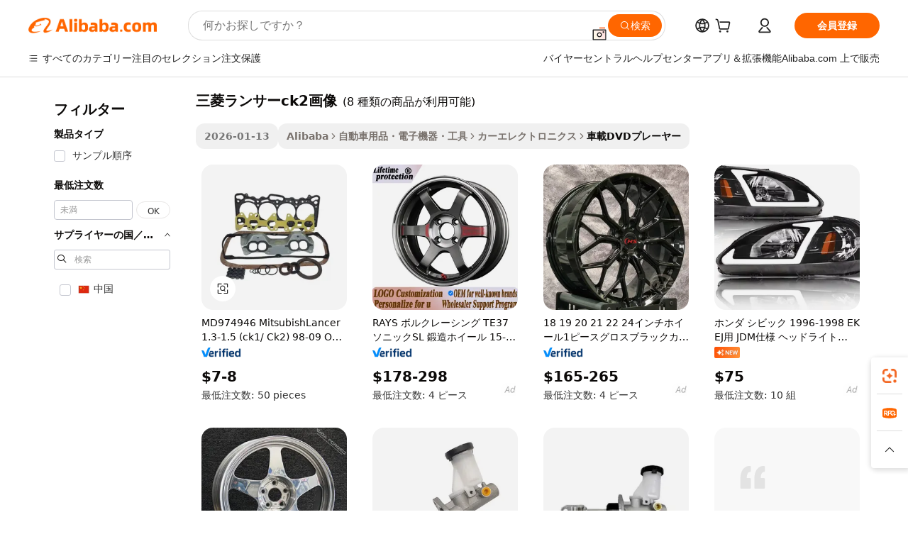

--- FILE ---
content_type: text/html;charset=UTF-8
request_url: https://japanese.alibaba.com/g/mitsubishi-lancer-ck2-picture.html
body_size: 87407
content:

<!-- screen_content -->

    <!-- tangram:5410 begin-->
    <!-- tangram:529998 begin-->
    
<!DOCTYPE html>
<html lang="ja" dir="ltr">
  <head>
        <script>
      window.__BB = {
        scene: window.__bb_scene || 'traffic-free-goods'
      };
      window.__BB.BB_CWV_IGNORE = {
          lcp_element: ['#icbu-buyer-pc-top-banner'],
          lcp_url: [],
        };
      window._timing = {}
      window._timing.first_start = Date.now();
      window.needLoginInspiration = Boolean(false);
      // 变量用于标记页面首次可见时间
      let firstVisibleTime = null;
      if (typeof document.hidden !== 'undefined') {
        // 页面首次加载时直接统计
        if (!document.hidden) {
          firstVisibleTime = Date.now();
          window.__BB_timex = 1
        } else {
          // 页面不可见时监听 visibilitychange 事件
          document.addEventListener('visibilitychange', () => {
            if (!document.hidden) {
              firstVisibleTime = Date.now();
              window.__BB_timex = firstVisibleTime - window.performance.timing.navigationStart
              window.__BB.firstVisibleTime = window.__BB_timex
              console.log("Page became visible after "+ window.__BB_timex + " ms");
            }
          }, { once: true });  // 确保只触发一次
        }
      } else {
        console.warn('Page Visibility API is not supported in this browser.');
      }
    </script>
        <meta name="data-spm" content="a2700">
        <meta name="aplus-xplug" content="NONE">
        <meta name="aplus-icbu-disable-umid" content="1">
        <meta name="google-translate-customization" content="9de59014edaf3b99-22e1cf3b5ca21786-g00bb439a5e9e5f8f-f">
    <meta name="yandex-verification" content="25a76ba8e4443bb3" />
    <meta name="msvalidate.01" content="E3FBF0E89B724C30844BF17C59608E8F" />
    <meta name="viewport" content="width=device-width, initial-scale=1.0, maximum-scale=5.0, user-scalable=yes">
        <link rel="preconnect" href="https://s.alicdn.com/" crossorigin>
    <link rel="dns-prefetch" href="https://s.alicdn.com">
                        <link rel="preload" href="https://s.alicdn.com/@g/alilog/??aplus_plugin_icbufront/index.js,mlog/aplus_v2.js" as="script">
        <link rel="preload" href="https://s.alicdn.com/@img/imgextra/i2/O1CN0153JdbU26g4bILVOyC_!!6000000007690-2-tps-418-58.png" as="image">
        <script>
            window.__APLUS_ABRATE__ = {
        perf_group: 'base64cached',
        scene: "traffic-free-goods",
      };
    </script>
    <meta name="aplus-mmstat-timeout" content="15000">
        <meta content="text/html; charset=utf-8" http-equiv="Content-Type">
          <title>スマートで高性能な三菱ランサーck2画像を購入する-Alibaba.com</title>
      <meta name="keywords" content="picture frame,wood picture frame,digital picture frame">
      <meta name="description" content="Alibaba.comは、さまざまな高性能三菱ランサーck2画像オプションを手頃な価格で提供しています。信頼できるメーカーからハイテク三菱ランサーck2画像を入手してください。">
            <meta name="pagetiming-rate" content="9">
      <meta name="pagetiming-resource-rate" content="4">
                    <link rel="canonical" href="https://japanese.alibaba.com/g/mitsubishi-lancer-ck2-picture.html">
                              <link rel="alternate" hreflang="fr" href="https://french.alibaba.com/g/mitsubishi-lancer-ck2-picture.html">
                  <link rel="alternate" hreflang="de" href="https://german.alibaba.com/g/mitsubishi-lancer-ck2-picture.html">
                  <link rel="alternate" hreflang="pt" href="https://portuguese.alibaba.com/g/mitsubishi-lancer-ck2-picture.html">
                  <link rel="alternate" hreflang="it" href="https://italian.alibaba.com/g/mitsubishi-lancer-ck2-picture.html">
                  <link rel="alternate" hreflang="es" href="https://spanish.alibaba.com/g/mitsubishi-lancer-ck2-picture.html">
                  <link rel="alternate" hreflang="ru" href="https://russian.alibaba.com/g/mitsubishi-lancer-ck2-picture.html">
                  <link rel="alternate" hreflang="ko" href="https://korean.alibaba.com/g/mitsubishi-lancer-ck2-picture.html">
                  <link rel="alternate" hreflang="ar" href="https://arabic.alibaba.com/g/mitsubishi-lancer-ck2-picture.html">
                  <link rel="alternate" hreflang="ja" href="https://japanese.alibaba.com/g/mitsubishi-lancer-ck2-picture.html">
                  <link rel="alternate" hreflang="tr" href="https://turkish.alibaba.com/g/mitsubishi-lancer-ck2-picture.html">
                  <link rel="alternate" hreflang="th" href="https://thai.alibaba.com/g/mitsubishi-lancer-ck2-picture.html">
                  <link rel="alternate" hreflang="vi" href="https://vietnamese.alibaba.com/g/mitsubishi-lancer-ck2-picture.html">
                  <link rel="alternate" hreflang="nl" href="https://dutch.alibaba.com/g/mitsubishi-lancer-ck2-picture.html">
                  <link rel="alternate" hreflang="he" href="https://hebrew.alibaba.com/g/mitsubishi-lancer-ck2-picture.html">
                  <link rel="alternate" hreflang="id" href="https://indonesian.alibaba.com/g/mitsubishi-lancer-ck2-picture.html">
                  <link rel="alternate" hreflang="hi" href="https://hindi.alibaba.com/g/mitsubishi-lancer-ck2-picture.html">
                  <link rel="alternate" hreflang="en" href="https://www.alibaba.com/showroom/mitsubishi-lancer-ck2-picture.html">
                  <link rel="alternate" hreflang="zh" href="https://chinese.alibaba.com/g/mitsubishi-lancer-ck2-picture.html">
                  <link rel="alternate" hreflang="x-default" href="https://www.alibaba.com/showroom/mitsubishi-lancer-ck2-picture.html">
                                        <script>
      // Aplus 配置自动打点
      var queue = window.goldlog_queue || (window.goldlog_queue = []);
      var tags = ["button", "a", "div", "span", "i", "svg", "input", "li", "tr"];
      queue.push(
        {
          action: 'goldlog.appendMetaInfo',
          arguments: [
            'aplus-auto-exp',
            [
              {
                logkey: '/sc.ug_msite.new_product_exp',
                cssSelector: '[data-spm-exp]',
                props: ["data-spm-exp"],
              },
              {
                logkey: '/sc.ug_pc.seolist_product_exp',
                cssSelector: '.traffic-card-gallery',
                props: ["data-spm-exp"],
              }
            ]
          ]
        }
      )
      queue.push({
        action: 'goldlog.setMetaInfo',
        arguments: ['aplus-auto-clk', JSON.stringify(tags.map(tag =>({
          "logkey": "/sc.ug_msite.new_product_clk",
          tag,
          "filter": "data-spm-clk",
          "props": ["data-spm-clk"]
        })))],
      });
    </script>
  </head>
  <div id="icbu-header"><div id="the-new-header" data-version="4.4.0" data-tnh-auto-exp="tnh-expose" data-scenes="search-products" style="position: relative;background-color: #fff;border-bottom: 1px solid #ddd;box-sizing: border-box; font-family:Inter,SF Pro Text,Roboto,Helvetica Neue,Helvetica,Tahoma,Arial,PingFang SC,Microsoft YaHei;"><div style="display: flex;align-items:center;height: 72px;min-width: 1200px;max-width: 1580px;margin: 0 auto;padding: 0 40px;box-sizing: border-box;"><img style="height: 29px; width: 209px;" src="https://s.alicdn.com/@img/imgextra/i2/O1CN0153JdbU26g4bILVOyC_!!6000000007690-2-tps-418-58.png" alt="" /></div><div style="min-width: 1200px;max-width: 1580px;margin: 0 auto;overflow: hidden;font-size: 14px;display: flex;justify-content: space-between;padding: 0 40px;box-sizing: border-box;"><div style="display: flex; align-items: center; justify-content: space-between"><div style="position: relative; height: 36px; padding: 0 28px 0 20px">All categories</div><div style="position: relative; height: 36px; padding-right: 28px">Featured selections</div><div style="position: relative; height: 36px">Trade Assurance</div></div><div style="display: flex; align-items: center; justify-content: space-between"><div style="position: relative; height: 36px; padding-right: 28px">Buyer Central</div><div style="position: relative; height: 36px; padding-right: 28px">Help Center</div><div style="position: relative; height: 36px; padding-right: 28px">Get the app</div><div style="position: relative; height: 36px">Become a supplier</div></div></div></div></div></div>
  <body data-spm="7724857" style="min-height: calc(100vh + 1px)"><script 
id="beacon-aplus"   
src="//s.alicdn.com/@g/alilog/??aplus_plugin_icbufront/index.js,mlog/aplus_v2.js"
exparams="aplus=async&userid=&aplus&ali_beacon_id=&ali_apache_id=&ali_apache_track=&ali_apache_tracktmp=&eagleeye_traceid=2103000717690338839654358e102b&ip=18%2e118%2e156%2e167&dmtrack_c={ali%5fresin%5ftrace%3dse%5frst%3dnull%7csp%5fviewtype%3dY%7cset%3d3%7cser%3d1007%7cpageId%3d395be7b3451441d692ac85217596c2eb%7cm%5fpageid%3dnull%7cpvmi%3daceb1ec71aba412c8a86ace84db76b9a%7csek%5fsepd%3d%25E4%25B8%2589%25E8%258F%25B1%25E3%2583%25A9%25E3%2583%25B3%25E3%2582%25B5%25E3%2583%25BCck2%25E7%2594%25BB%25E5%2583%258F%7csek%3dmitsubishi%2blancer%2bck2%2bpicture%7cse%5fpn%3d1%7cp4pid%3d6a22ab23%2d7676%2d42e9%2d94b2%2dab86e90d3266%7csclkid%3dnull%7cforecast%5fpost%5fcate%3dnull%7cseo%5fnew%5fuser%5fflag%3dfalse%7ccategoryId%3d100001018%7cseo%5fsearch%5fmodel%5fupgrade%5fv2%3d2025070801%7cseo%5fmodule%5fcard%5f20240624%3d202406242%7clong%5ftext%5fgoogle%5ftranslate%5fv2%3d2407142%7cseo%5fcontent%5ftd%5fbottom%5ftext%5fupdate%5fkey%3d2025070801%7cseo%5fsearch%5fmodel%5fupgrade%5fv3%3d2025072201%7cdamo%5falt%5freplace%3d2485818%7cseo%5fsearch%5fmodel%5fmulti%5fupgrade%5fv3%3d2025081101%7cwap%5fcross%3d2007659%7cwap%5fcs%5faction%3d2005494%7cAPP%5fVisitor%5fActive%3d26704%7cseo%5fshowroom%5fgoods%5fmix%3d2005244%7cseo%5fdefault%5fcached%5flong%5ftext%5ffrom%5fnew%5fkeyword%5fstep%3d2024122502%7cshowroom%5fgeneral%5ftemplate%3d2005292%7cshowroom%5freview%3d20230308%7cwap%5fcs%5ftext%3dnull%7cstructured%5fdata%3d2025052702%7cseo%5fmulti%5fstyle%5ftext%5fupdate%3d2511182%7cpc%5fnew%5fheader%3dnull%7cseo%5fmeta%5fcate%5ftemplate%5fv1%3d2025042401%7cseo%5fmeta%5ftd%5fsearch%5fkeyword%5fstep%5fv1%3d2025040999%7cshowroom%5fft%5flong%5ftext%5fbaks%3d80802%7cAPP%5fGrowing%5fBuyer%5fHigh%5fIntent%5fActive%3d25488%7cshowroom%5fpc%5fv2019%3d2104%7cAPP%5fProspecting%5fBuyer%3d26712%7ccache%5fcontrol%3dnull%7cAPP%5fChurned%5fCore%5fBuyer%3d25463%7cseo%5fdefault%5fcached%5flong%5ftext%5fstep%3d24110802%7camp%5flighthouse%5fscore%5fimage%3d19657%7cseo%5fft%5ftranslate%5fgemini%3d25012003%7cwap%5fnode%5fssr%3d2015725%7cdataphant%5fopen%3d27030%7clongtext%5fmulti%5fstyle%5fexpand%5frussian%3d2510141%7cseo%5flongtext%5fgoogle%5fdata%5fsection%3d25021702%7cindustry%5fpopular%5ffloor%3dnull%7cwap%5fad%5fgoods%5fproduct%5finterval%3dnull%7cseo%5fgoods%5fbootom%5fwholesale%5flink%3d2486162%7cseo%5fmiddle%5fwholesale%5flink%3d2486164%7cseo%5fkeyword%5faatest%3d18%7cft%5flong%5ftext%5fenpand%5fstep2%3d121602%7cseo%5fft%5flongtext%5fexpand%5fstep3%3d25012102%7cseo%5fwap%5fheadercard%3d2006288%7cAPP%5fChurned%5fInactive%5fVisitor%3d25497%7cAPP%5fGrowing%5fBuyer%5fHigh%5fIntent%5fInactive%3d25484%7cseo%5fmeta%5ftd%5fmulti%5fkey%3d2025061801%7ctop%5frecommend%5f20250120%3d202501201%7clongtext%5fmulti%5fstyle%5fexpand%5ffrench%5fcopy%3d25091802%7clongtext%5fmulti%5fstyle%5fexpand%5ffrench%5fcopy%5fcopy%3d25092502%7cseo%5ffloor%5fexp%3dnull%7cseo%5fshowroom%5falgo%5flink%3d17764%7cseo%5fmeta%5ftd%5faib%5fgeneral%5fkey%3d2025091901%7ccountry%5findustry%3d202311033%7cpc%5ffree%5fswitchtosearch%3d2020529%7cshowroom%5fft%5flong%5ftext%5fenpand%5fstep1%3d101102%7cseo%5fshowroom%5fnorel%3dnull%7cplp%5fstyle%5f25%5fpc%3d202505222%7cseo%5fggs%5flayer%3d10010%7cquery%5fmutil%5flang%5ftranslate%3d2025060300%7cAPP%5fChurned%5fBuyer%3d25468%7cstream%5frender%5fperf%5fopt%3d2309181%7cwap%5fgoods%3d2007383%7cseo%5fshowroom%5fsimilar%5f20240614%3d202406142%7cchinese%5fopen%3d6307%7cquery%5fgpt%5ftranslate%3d20240820%7cad%5fproduct%5finterval%3dnull%7camp%5fto%5fpwa%3d2007359%7cplp%5faib%5fmulti%5fai%5fmeta%3d20250401%7cwap%5fsupplier%5fcontent%3dnull%7cpc%5ffree%5frefactoring%3d20220315%7cAPP%5fGrowing%5fBuyer%5fInactive%3d25476%7csso%5foem%5ffloor%3dnull%7cseo%5fpc%5fnew%5fview%5f20240807%3d202408072%7cseo%5fbottom%5ftext%5fentity%5fkey%5fcopy%3d2025062400%7cstream%5frender%3d433763%7cseo%5fmodule%5fcard%5f20240424%3d202404241%7cseo%5ftitle%5freplace%5f20191226%3d5841%7clongtext%5fmulti%5fstyle%5fexpand%3d25090802%7cgoogleweblight%3d6516%7clighthouse%5fbase64%3d2005760%7cAPP%5fProspecting%5fBuyer%5fActive%3d26719%7cad%5fgoods%5fproduct%5finterval%3dnull%7cseo%5fbottom%5fdeep%5fextend%5fkw%5fkey%3d2025071101%7clongtext%5fmulti%5fstyle%5fexpand%5fturkish%3d25102802%7cilink%5fuv%3d20240911%7cwap%5flist%5fwakeup%3d2005832%7ctpp%5fcrosslink%5fpc%3d20205311%7cseo%5ftop%5fbooth%3d18501%7cAPP%5fGrowing%5fBuyer%5fLess%5fActive%3d25472%7cseo%5fsearch%5fmodel%5fupgrade%5frank%3d2025092401%7cgoodslayer%3d7977%7cft%5flong%5ftext%5ftranslate%5fexpand%5fstep1%3d24110802%7cseo%5fheaderstyle%5ftraffic%5fkey%5fv1%3d2025072100%7ccrosslink%5fswitch%3d2008141%7cp4p%5foutline%3d20240328%7cseo%5fmeta%5ftd%5faib%5fv2%5fkey%3d2025091801%7crts%5fmulti%3d2008404%7cseo%5fad%5foptimization%5fkey%5fv2%3d2025072301%7cAPP%5fVisitor%5fLess%5fActive%3d26690%7cseo%5fsearch%5franker%5fid%3d2025112401%7cplp%5fstyle%5f25%3d202505192%7ccdn%5fvm%3d2007368%7cwap%5fad%5fproduct%5finterval%3dnull%7cseo%5fsearch%5fmodel%5fmulti%5fupgrade%5frank%3d2025092401%7cpc%5fcard%5fshare%3d2025081201%7cAPP%5fGrowing%5fBuyer%5fHigh%5fIntent%5fLess%5fActive%3d25480%7cgoods%5ftitle%5fsubstitute%3d9618%7cwap%5fscreen%5fexp%3d2025081400%7creact%5fheader%5ftest%3d202502182%7cpc%5fcs%5fcolor%3d2005788%7cshowroom%5fft%5flong%5ftext%5ftest%3d72502%7cone%5ftap%5flogin%5fABTest%3d202308153%7cseo%5fhyh%5fshow%5ftags%3dnull%7cplp%5fstructured%5fdata%3d2508182%7cguide%5fdelete%3d2008526%7cseo%5findustry%5ftemplate%3dnull%7cseo%5fmeta%5ftd%5fmulti%5fes%5fkey%3d2025073101%7cseo%5fshowroom%5fdata%5fmix%3d19888%7csso%5ftop%5franking%5ffloor%3d20031%7cseo%5ftd%5fdeep%5fupgrade%5fkey%5fv3%3d2025081101%7cwap%5fue%5fone%3d2025111401%7cshowroom%5fto%5frts%5flink%3d2008480%7ccountrysearch%5ftest%3dnull%7cseo%5fplp%5fdate%5fv2%3d2025102702%7cshowroom%5flist%5fnew%5farrival%3d2811002%7cchannel%5famp%5fto%5fpwa%3d2008435%7cseo%5fmulti%5fstyles%5flong%5ftext%3d2503172%7cseo%5fmeta%5ftext%5fmutli%5fcate%5ftemplate%5fv1%3d2025080800%7cseo%5fdefault%5fcached%5fmutil%5flong%5ftext%5fstep%3d24110436%7cseo%5faction%5fpoint%5ftype%3d22823%7cseo%5faib%5ftd%5flaunch%5f20240828%5fcopy%3d202408282%7cseo%5fshowroom%5fwholesale%5flink%3dnull%7cseo%5fperf%5fimprove%3d2023999%7cseo%5fwap%5flist%5fbounce%5f01%3d2063%7cseo%5fwap%5flist%5fbounce%5f02%3d2128%7cAPP%5fGrowing%5fBuyer%5fActive%3d25492%7cvideolayer%3dnull%7cvideo%5fplay%3dnull%7cAPP%5fChurned%5fMember%5fInactive%3d25501%7cseo%5fgoogle%5fnew%5fstruct%3d438326%7cicbu%5falgo%5fp4p%5fseo%5fad%3d2025072301%7ctpp%5ftrace%3dseoKeyword%2dseoKeyword%5fv3%2dproduct%2dPRODUCT%5fFAIL}&pageid=12769ca7210302c71769033884&hn=ensearchweb033003002199%2erg%2dus%2deast%2eus68&asid=AQAAAACcUHFpPfkeGQAAAACSHMyPAfvkwg==&treq=&tres=" async>
</script>
            <style>body{background-color:white;}.no-scrollbar.il-sticky.il-top-0.il-max-h-\[100vh\].il-w-\[200px\].il-flex-shrink-0.il-flex-grow-0.il-overflow-y-scroll{background-color:#FFF;padding-left:12px}</style>
                    <!-- tangram:530006 begin-->
<!--  -->
 <style>
   @keyframes il-spin {
     to {
       transform: rotate(360deg);
     }
   }
   @keyframes il-pulse {
     50% {
       opacity: 0.5;
     }
   }
   .traffic-card-gallery {display: flex;position: relative;flex-direction: column;justify-content: flex-start;border-radius: 0.5rem;background-color: #fff;padding: 0.5rem 0.5rem 1rem;overflow: hidden;font-size: 0.75rem;line-height: 1rem;}
   .traffic-card-list {display: flex;position: relative;flex-direction: row;justify-content: flex-start;border-bottom-width: 1px;background-color: #fff;padding: 1rem;height: 292px;overflow: hidden;font-size: 0.75rem;line-height: 1rem;}
   .product-price {
     b {
       font-size: 22px;
     }
   }
   .skel-loading {
       animation: il-pulse 2s cubic-bezier(0.4, 0, 0.6, 1) infinite;background-color: hsl(60, 4.8%, 95.9%);
   }
 </style>
<div id="first-cached-card">
  <div style="box-sizing:border-box;display: flex;position: absolute;left: 0;right: 0;margin: 0 auto;z-index: 1;min-width: 1200px;max-width: 1580px;padding: 0.75rem 3.25rem 0;pointer-events: none;">
    <!--页面左侧区域-->
    <div style="width: 200px;padding-top: 1rem;padding-left:12px; background-color: #fff;border-radius: 0.25rem">
      <div class="skel-loading" style="height: 1.5rem;width: 50%;border-radius: 0.25rem;"></div>
      <div style="margin-top: 1rem;margin-bottom: 1rem;">
        <div class="skel-loading" style="height: 1rem;width: calc(100% * 5 / 6);"></div>
        <div
          class="skel-loading"
          style="margin-top: 1rem;height: 1rem;width: calc(100% * 8 / 12);"
        ></div>
        <div class="skel-loading" style="margin-top: 1rem;height: 1rem;width: 75%;"></div>
        <div
          class="skel-loading"
          style="margin-top: 1rem;height: 1rem;width: calc(100% * 7 / 12);"
        ></div>
      </div>
      <div class="skel-loading" style="height: 1.5rem;width: 50%;border-radius: 0.25rem;"></div>
      <div style="margin-top: 1rem;margin-bottom: 1rem;">
        <div class="skel-loading" style="height: 1rem;width: calc(100% * 5 / 6);"></div>
        <div
          class="skel-loading"
          style="margin-top: 1rem;height: 1rem;width: calc(100% * 8 / 12);"
        ></div>
        <div class="skel-loading" style="margin-top: 1rem;height: 1rem;width: 75%;"></div>
        <div
          class="skel-loading"
          style="margin-top: 1rem;height: 1rem;width: calc(100% * 7 / 12);"
        ></div>
      </div>
      <div class="skel-loading" style="height: 1.5rem;width: 50%;border-radius: 0.25rem;"></div>
      <div style="margin-top: 1rem;margin-bottom: 1rem;">
        <div class="skel-loading" style="height: 1rem;width: calc(100% * 5 / 6);"></div>
        <div
          class="skel-loading"
          style="margin-top: 1rem;height: 1rem;width: calc(100% * 8 / 12);"
        ></div>
        <div class="skel-loading" style="margin-top: 1rem;height: 1rem;width: 75%;"></div>
        <div
          class="skel-loading"
          style="margin-top: 1rem;height: 1rem;width: calc(100% * 7 / 12);"
        ></div>
      </div>
      <div class="skel-loading" style="height: 1.5rem;width: 50%;border-radius: 0.25rem;"></div>
      <div style="margin-top: 1rem;margin-bottom: 1rem;">
        <div class="skel-loading" style="height: 1rem;width: calc(100% * 5 / 6);"></div>
        <div
          class="skel-loading"
          style="margin-top: 1rem;height: 1rem;width: calc(100% * 8 / 12);"
        ></div>
        <div class="skel-loading" style="margin-top: 1rem;height: 1rem;width: 75%;"></div>
        <div
          class="skel-loading"
          style="margin-top: 1rem;height: 1rem;width: calc(100% * 7 / 12);"
        ></div>
      </div>
      <div class="skel-loading" style="height: 1.5rem;width: 50%;border-radius: 0.25rem;"></div>
      <div style="margin-top: 1rem;margin-bottom: 1rem;">
        <div class="skel-loading" style="height: 1rem;width: calc(100% * 5 / 6);"></div>
        <div
          class="skel-loading"
          style="margin-top: 1rem;height: 1rem;width: calc(100% * 8 / 12);"
        ></div>
        <div class="skel-loading" style="margin-top: 1rem;height: 1rem;width: 75%;"></div>
        <div
          class="skel-loading"
          style="margin-top: 1rem;height: 1rem;width: calc(100% * 7 / 12);"
        ></div>
      </div>
      <div class="skel-loading" style="height: 1.5rem;width: 50%;border-radius: 0.25rem;"></div>
      <div style="margin-top: 1rem;margin-bottom: 1rem;">
        <div class="skel-loading" style="height: 1rem;width: calc(100% * 5 / 6);"></div>
        <div
          class="skel-loading"
          style="margin-top: 1rem;height: 1rem;width: calc(100% * 8 / 12);"
        ></div>
        <div class="skel-loading" style="margin-top: 1rem;height: 1rem;width: 75%;"></div>
        <div
          class="skel-loading"
          style="margin-top: 1rem;height: 1rem;width: calc(100% * 7 / 12);"
        ></div>
      </div>
    </div>
    <!--页面主体区域-->
    <div style="flex: 1 1 0%; overflow: hidden;padding: 0.5rem 0.5rem 0.5rem 1.5rem">
      <div style="height: 1.25rem;margin-bottom: 1rem;"></div>
      <!-- keywords -->
      <div style="margin-bottom: 1rem;height: 1.75rem;font-weight: 700;font-size: 1.25rem;line-height: 1.75rem;"></div>
      <!-- longtext -->
            <div style="width: calc(25% - 0.9rem);pointer-events: auto">
        <div class="traffic-card-gallery">
          <!-- ProductImage -->
          <a href="//www.alibaba.com/product-detail/MD974946-Brand-New-Popular-Engine-Gasket_1601156542051.html?from=SEO" target="_blank" style="position: relative;margin-bottom: 0.5rem;aspect-ratio: 1;overflow: hidden;border-radius: 0.5rem;">
            <div style="display: flex; overflow: hidden">
              <div style="position: relative;margin: 0;width: 100%;min-width: 0;flex-shrink: 0;flex-grow: 0;flex-basis: 100%;padding: 0;">
                <img style="position: relative; aspect-ratio: 1; width: 100%" src="[data-uri]" loading="eager" />
                <div style="position: absolute;left: 0;bottom: 0;right: 0;top: 0;background-color: #000;opacity: 0.05;"></div>
              </div>
            </div>
          </a>
          <div style="display: flex;flex: 1 1 0%;flex-direction: column;justify-content: space-between;">
            <div>
              <a class="skel-loading" style="margin-top: 0.5rem;display:inline-block;width:100%;height:1rem;" href="//www.alibaba.com/product-detail/MD974946-Brand-New-Popular-Engine-Gasket_1601156542051.html" target="_blank"></a>
              <a class="skel-loading" style="margin-top: 0.125rem;display:inline-block;width:100%;height:1rem;" href="//www.alibaba.com/product-detail/MD974946-Brand-New-Popular-Engine-Gasket_1601156542051.html" target="_blank"></a>
              <div class="skel-loading" style="margin-top: 0.25rem;height:1.625rem;width:75%"></div>
              <div class="skel-loading" style="margin-top: 0.5rem;height: 1rem;width:50%"></div>
              <div class="skel-loading" style="margin-top:0.25rem;height:1rem;width:25%"></div>
            </div>
          </div>

        </div>
      </div>

    </div>
  </div>
</div>
<!-- tangram:530006 end-->
            <style>.component-left-filter-callback{display:flex;position:relative;margin-top:10px;height:1200px}.component-left-filter-callback img{width:200px}.component-left-filter-callback i{position:absolute;top:5%;left:50%}.related-search-wrapper{padding:.5rem;--tw-bg-opacity: 1;background-color:#fff;background-color:rgba(255,255,255,var(--tw-bg-opacity, 1));border-width:1px;border-color:var(--input)}.related-search-wrapper .related-search-box{margin:12px 16px}.related-search-wrapper .related-search-box .related-search-title{display:inline;float:start;color:#666;word-wrap:break-word;margin-right:12px;width:13%}.related-search-wrapper .related-search-box .related-search-content{display:flex;flex-wrap:wrap}.related-search-wrapper .related-search-box .related-search-content .related-search-link{margin-right:12px;width:23%;overflow:hidden;color:#666;text-overflow:ellipsis;white-space:nowrap}.product-title img{margin-right:.5rem;display:inline-block;height:1rem;vertical-align:sub}.product-price b{font-size:22px}.similar-icon{position:absolute;bottom:12px;z-index:2;right:12px}.rfq-card{display:inline-block;position:relative;box-sizing:border-box;margin-bottom:36px}.rfq-card .rfq-card-content{display:flex;position:relative;flex-direction:column;align-items:flex-start;background-size:cover;background-color:#fff;padding:12px;width:100%;height:100%}.rfq-card .rfq-card-content .rfq-card-icon{margin-top:50px}.rfq-card .rfq-card-content .rfq-card-icon img{width:45px}.rfq-card .rfq-card-content .rfq-card-top-title{margin-top:14px;color:#222;font-weight:400;font-size:16px}.rfq-card .rfq-card-content .rfq-card-title{margin-top:24px;color:#333;font-weight:800;font-size:20px}.rfq-card .rfq-card-content .rfq-card-input-box{margin-top:24px;width:100%}.rfq-card .rfq-card-content .rfq-card-input-box textarea{box-sizing:border-box;border:1px solid #ddd;border-radius:4px;background-color:#fff;padding:9px 12px;width:100%;height:88px;resize:none;color:#666;font-weight:400;font-size:13px;font-family:inherit}.rfq-card .rfq-card-content .rfq-card-button{margin-top:24px;border:1px solid #666;border-radius:16px;background-color:#fff;width:67%;color:#000;font-weight:700;font-size:14px;line-height:30px;text-align:center}[data-modulename^=ProductList-] div{contain-intrinsic-size:auto 500px}.traffic-card-gallery:hover{--tw-shadow: 0px 2px 6px 2px rgba(0,0,0,.12157);--tw-shadow-colored: 0px 2px 6px 2px var(--tw-shadow-color);box-shadow:0 0 #0000,0 0 #0000,0 2px 6px 2px #0000001f;box-shadow:var(--tw-ring-offset-shadow, 0 0 rgba(0,0,0,0)),var(--tw-ring-shadow, 0 0 rgba(0,0,0,0)),var(--tw-shadow);z-index:10}.traffic-card-gallery{position:relative;display:flex;flex-direction:column;justify-content:flex-start;overflow:hidden;border-radius:.75rem;--tw-bg-opacity: 1;background-color:#fff;background-color:rgba(255,255,255,var(--tw-bg-opacity, 1));padding:.5rem;font-size:.75rem;line-height:1rem}.traffic-card-list{position:relative;display:flex;height:292px;flex-direction:row;justify-content:flex-start;overflow:hidden;border-bottom-width:1px;--tw-bg-opacity: 1;background-color:#fff;background-color:rgba(255,255,255,var(--tw-bg-opacity, 1));padding:1rem;font-size:.75rem;line-height:1rem}.traffic-card-g-industry:hover{--tw-shadow: 0 0 10px rgba(0,0,0,.1);--tw-shadow-colored: 0 0 10px var(--tw-shadow-color);box-shadow:0 0 #0000,0 0 #0000,0 0 10px #0000001a;box-shadow:var(--tw-ring-offset-shadow, 0 0 rgba(0,0,0,0)),var(--tw-ring-shadow, 0 0 rgba(0,0,0,0)),var(--tw-shadow)}.traffic-card-g-industry{position:relative;border-radius:var(--radius);--tw-bg-opacity: 1;background-color:#fff;background-color:rgba(255,255,255,var(--tw-bg-opacity, 1));padding:1.25rem .75rem .75rem;font-size:.875rem;line-height:1.25rem}.module-filter-section-wrapper{max-height:none!important;overflow-x:hidden}*,:before,:after{--tw-border-spacing-x: 0;--tw-border-spacing-y: 0;--tw-translate-x: 0;--tw-translate-y: 0;--tw-rotate: 0;--tw-skew-x: 0;--tw-skew-y: 0;--tw-scale-x: 1;--tw-scale-y: 1;--tw-pan-x: ;--tw-pan-y: ;--tw-pinch-zoom: ;--tw-scroll-snap-strictness: proximity;--tw-gradient-from-position: ;--tw-gradient-via-position: ;--tw-gradient-to-position: ;--tw-ordinal: ;--tw-slashed-zero: ;--tw-numeric-figure: ;--tw-numeric-spacing: ;--tw-numeric-fraction: ;--tw-ring-inset: ;--tw-ring-offset-width: 0px;--tw-ring-offset-color: #fff;--tw-ring-color: rgba(59, 130, 246, .5);--tw-ring-offset-shadow: 0 0 rgba(0,0,0,0);--tw-ring-shadow: 0 0 rgba(0,0,0,0);--tw-shadow: 0 0 rgba(0,0,0,0);--tw-shadow-colored: 0 0 rgba(0,0,0,0);--tw-blur: ;--tw-brightness: ;--tw-contrast: ;--tw-grayscale: ;--tw-hue-rotate: ;--tw-invert: ;--tw-saturate: ;--tw-sepia: ;--tw-drop-shadow: ;--tw-backdrop-blur: ;--tw-backdrop-brightness: ;--tw-backdrop-contrast: ;--tw-backdrop-grayscale: ;--tw-backdrop-hue-rotate: ;--tw-backdrop-invert: ;--tw-backdrop-opacity: ;--tw-backdrop-saturate: ;--tw-backdrop-sepia: ;--tw-contain-size: ;--tw-contain-layout: ;--tw-contain-paint: ;--tw-contain-style: }::backdrop{--tw-border-spacing-x: 0;--tw-border-spacing-y: 0;--tw-translate-x: 0;--tw-translate-y: 0;--tw-rotate: 0;--tw-skew-x: 0;--tw-skew-y: 0;--tw-scale-x: 1;--tw-scale-y: 1;--tw-pan-x: ;--tw-pan-y: ;--tw-pinch-zoom: ;--tw-scroll-snap-strictness: proximity;--tw-gradient-from-position: ;--tw-gradient-via-position: ;--tw-gradient-to-position: ;--tw-ordinal: ;--tw-slashed-zero: ;--tw-numeric-figure: ;--tw-numeric-spacing: ;--tw-numeric-fraction: ;--tw-ring-inset: ;--tw-ring-offset-width: 0px;--tw-ring-offset-color: #fff;--tw-ring-color: rgba(59, 130, 246, .5);--tw-ring-offset-shadow: 0 0 rgba(0,0,0,0);--tw-ring-shadow: 0 0 rgba(0,0,0,0);--tw-shadow: 0 0 rgba(0,0,0,0);--tw-shadow-colored: 0 0 rgba(0,0,0,0);--tw-blur: ;--tw-brightness: ;--tw-contrast: ;--tw-grayscale: ;--tw-hue-rotate: ;--tw-invert: ;--tw-saturate: ;--tw-sepia: ;--tw-drop-shadow: ;--tw-backdrop-blur: ;--tw-backdrop-brightness: ;--tw-backdrop-contrast: ;--tw-backdrop-grayscale: ;--tw-backdrop-hue-rotate: ;--tw-backdrop-invert: ;--tw-backdrop-opacity: ;--tw-backdrop-saturate: ;--tw-backdrop-sepia: ;--tw-contain-size: ;--tw-contain-layout: ;--tw-contain-paint: ;--tw-contain-style: }*,:before,:after{box-sizing:border-box;border-width:0;border-style:solid;border-color:#e5e7eb}:before,:after{--tw-content: ""}html,:host{line-height:1.5;-webkit-text-size-adjust:100%;-moz-tab-size:4;-o-tab-size:4;tab-size:4;font-family:ui-sans-serif,system-ui,-apple-system,Segoe UI,Roboto,Ubuntu,Cantarell,Noto Sans,sans-serif,"Apple Color Emoji","Segoe UI Emoji",Segoe UI Symbol,"Noto Color Emoji";font-feature-settings:normal;font-variation-settings:normal;-webkit-tap-highlight-color:transparent}body{margin:0;line-height:inherit}hr{height:0;color:inherit;border-top-width:1px}abbr:where([title]){text-decoration:underline;-webkit-text-decoration:underline dotted;text-decoration:underline dotted}h1,h2,h3,h4,h5,h6{font-size:inherit;font-weight:inherit}a{color:inherit;text-decoration:inherit}b,strong{font-weight:bolder}code,kbd,samp,pre{font-family:ui-monospace,SFMono-Regular,Menlo,Monaco,Consolas,Liberation Mono,Courier New,monospace;font-feature-settings:normal;font-variation-settings:normal;font-size:1em}small{font-size:80%}sub,sup{font-size:75%;line-height:0;position:relative;vertical-align:baseline}sub{bottom:-.25em}sup{top:-.5em}table{text-indent:0;border-color:inherit;border-collapse:collapse}button,input,optgroup,select,textarea{font-family:inherit;font-feature-settings:inherit;font-variation-settings:inherit;font-size:100%;font-weight:inherit;line-height:inherit;letter-spacing:inherit;color:inherit;margin:0;padding:0}button,select{text-transform:none}button,input:where([type=button]),input:where([type=reset]),input:where([type=submit]){-webkit-appearance:button;background-color:transparent;background-image:none}:-moz-focusring{outline:auto}:-moz-ui-invalid{box-shadow:none}progress{vertical-align:baseline}::-webkit-inner-spin-button,::-webkit-outer-spin-button{height:auto}[type=search]{-webkit-appearance:textfield;outline-offset:-2px}::-webkit-search-decoration{-webkit-appearance:none}::-webkit-file-upload-button{-webkit-appearance:button;font:inherit}summary{display:list-item}blockquote,dl,dd,h1,h2,h3,h4,h5,h6,hr,figure,p,pre{margin:0}fieldset{margin:0;padding:0}legend{padding:0}ol,ul,menu{list-style:none;margin:0;padding:0}dialog{padding:0}textarea{resize:vertical}input::-moz-placeholder,textarea::-moz-placeholder{opacity:1;color:#9ca3af}input::placeholder,textarea::placeholder{opacity:1;color:#9ca3af}button,[role=button]{cursor:pointer}:disabled{cursor:default}img,svg,video,canvas,audio,iframe,embed,object{display:block;vertical-align:middle}img,video{max-width:100%;height:auto}[hidden]:where(:not([hidden=until-found])){display:none}:root{--background: hsl(0, 0%, 100%);--foreground: hsl(20, 14.3%, 4.1%);--card: hsl(0, 0%, 100%);--card-foreground: hsl(20, 14.3%, 4.1%);--popover: hsl(0, 0%, 100%);--popover-foreground: hsl(20, 14.3%, 4.1%);--primary: hsl(24, 100%, 50%);--primary-foreground: hsl(60, 9.1%, 97.8%);--secondary: hsl(60, 4.8%, 95.9%);--secondary-foreground: #333;--muted: hsl(60, 4.8%, 95.9%);--muted-foreground: hsl(25, 5.3%, 44.7%);--accent: hsl(60, 4.8%, 95.9%);--accent-foreground: hsl(24, 9.8%, 10%);--destructive: hsl(0, 84.2%, 60.2%);--destructive-foreground: hsl(60, 9.1%, 97.8%);--border: hsl(20, 5.9%, 90%);--input: hsl(20, 5.9%, 90%);--ring: hsl(24.6, 95%, 53.1%);--radius: 1rem}.dark{--background: hsl(20, 14.3%, 4.1%);--foreground: hsl(60, 9.1%, 97.8%);--card: hsl(20, 14.3%, 4.1%);--card-foreground: hsl(60, 9.1%, 97.8%);--popover: hsl(20, 14.3%, 4.1%);--popover-foreground: hsl(60, 9.1%, 97.8%);--primary: hsl(20.5, 90.2%, 48.2%);--primary-foreground: hsl(60, 9.1%, 97.8%);--secondary: hsl(12, 6.5%, 15.1%);--secondary-foreground: hsl(60, 9.1%, 97.8%);--muted: hsl(12, 6.5%, 15.1%);--muted-foreground: hsl(24, 5.4%, 63.9%);--accent: hsl(12, 6.5%, 15.1%);--accent-foreground: hsl(60, 9.1%, 97.8%);--destructive: hsl(0, 72.2%, 50.6%);--destructive-foreground: hsl(60, 9.1%, 97.8%);--border: hsl(12, 6.5%, 15.1%);--input: hsl(12, 6.5%, 15.1%);--ring: hsl(20.5, 90.2%, 48.2%)}*{border-color:#e7e5e4;border-color:var(--border)}body{background-color:#fff;background-color:var(--background);color:#0c0a09;color:var(--foreground)}.il-sr-only{position:absolute;width:1px;height:1px;padding:0;margin:-1px;overflow:hidden;clip:rect(0,0,0,0);white-space:nowrap;border-width:0}.il-invisible{visibility:hidden}.il-fixed{position:fixed}.il-absolute{position:absolute}.il-relative{position:relative}.il-sticky{position:sticky}.il-inset-0{inset:0}.il--bottom-12{bottom:-3rem}.il--top-12{top:-3rem}.il-bottom-0{bottom:0}.il-bottom-2{bottom:.5rem}.il-bottom-3{bottom:.75rem}.il-bottom-4{bottom:1rem}.il-end-0{right:0}.il-end-2{right:.5rem}.il-end-3{right:.75rem}.il-end-4{right:1rem}.il-left-0{left:0}.il-left-3{left:.75rem}.il-right-0{right:0}.il-right-2{right:.5rem}.il-right-3{right:.75rem}.il-start-0{left:0}.il-start-1\/2{left:50%}.il-start-2{left:.5rem}.il-start-3{left:.75rem}.il-start-\[50\%\]{left:50%}.il-top-0{top:0}.il-top-1\/2{top:50%}.il-top-16{top:4rem}.il-top-4{top:1rem}.il-top-\[50\%\]{top:50%}.il-z-10{z-index:10}.il-z-50{z-index:50}.il-z-\[9999\]{z-index:9999}.il-col-span-4{grid-column:span 4 / span 4}.il-m-0{margin:0}.il-m-3{margin:.75rem}.il-m-auto{margin:auto}.il-mx-auto{margin-left:auto;margin-right:auto}.il-my-3{margin-top:.75rem;margin-bottom:.75rem}.il-my-5{margin-top:1.25rem;margin-bottom:1.25rem}.il-my-auto{margin-top:auto;margin-bottom:auto}.\!il-mb-4{margin-bottom:1rem!important}.il--mt-4{margin-top:-1rem}.il-mb-0{margin-bottom:0}.il-mb-1{margin-bottom:.25rem}.il-mb-2{margin-bottom:.5rem}.il-mb-3{margin-bottom:.75rem}.il-mb-4{margin-bottom:1rem}.il-mb-5{margin-bottom:1.25rem}.il-mb-6{margin-bottom:1.5rem}.il-mb-8{margin-bottom:2rem}.il-mb-\[-0\.75rem\]{margin-bottom:-.75rem}.il-mb-\[0\.125rem\]{margin-bottom:.125rem}.il-me-1{margin-right:.25rem}.il-me-2{margin-right:.5rem}.il-me-3{margin-right:.75rem}.il-me-auto{margin-right:auto}.il-mr-1{margin-right:.25rem}.il-mr-2{margin-right:.5rem}.il-ms-1{margin-left:.25rem}.il-ms-4{margin-left:1rem}.il-ms-5{margin-left:1.25rem}.il-ms-8{margin-left:2rem}.il-ms-\[\.375rem\]{margin-left:.375rem}.il-ms-auto{margin-left:auto}.il-mt-0{margin-top:0}.il-mt-0\.5{margin-top:.125rem}.il-mt-1{margin-top:.25rem}.il-mt-2{margin-top:.5rem}.il-mt-3{margin-top:.75rem}.il-mt-4{margin-top:1rem}.il-mt-6{margin-top:1.5rem}.il-line-clamp-1{overflow:hidden;display:-webkit-box;-webkit-box-orient:vertical;-webkit-line-clamp:1}.il-line-clamp-2{overflow:hidden;display:-webkit-box;-webkit-box-orient:vertical;-webkit-line-clamp:2}.il-line-clamp-6{overflow:hidden;display:-webkit-box;-webkit-box-orient:vertical;-webkit-line-clamp:6}.il-inline-block{display:inline-block}.il-inline{display:inline}.il-flex{display:flex}.il-inline-flex{display:inline-flex}.il-grid{display:grid}.il-aspect-square{aspect-ratio:1 / 1}.il-size-5{width:1.25rem;height:1.25rem}.il-h-1{height:.25rem}.il-h-10{height:2.5rem}.il-h-11{height:2.75rem}.il-h-20{height:5rem}.il-h-24{height:6rem}.il-h-3\.5{height:.875rem}.il-h-4{height:1rem}.il-h-40{height:10rem}.il-h-6{height:1.5rem}.il-h-8{height:2rem}.il-h-9{height:2.25rem}.il-h-\[150px\]{height:150px}.il-h-\[152px\]{height:152px}.il-h-\[18\.25rem\]{height:18.25rem}.il-h-\[292px\]{height:292px}.il-h-\[600px\]{height:600px}.il-h-auto{height:auto}.il-h-fit{height:-moz-fit-content;height:fit-content}.il-h-full{height:100%}.il-h-screen{height:100vh}.il-max-h-\[100vh\]{max-height:100vh}.il-w-1\/2{width:50%}.il-w-10{width:2.5rem}.il-w-10\/12{width:83.333333%}.il-w-4{width:1rem}.il-w-6{width:1.5rem}.il-w-64{width:16rem}.il-w-7\/12{width:58.333333%}.il-w-72{width:18rem}.il-w-8{width:2rem}.il-w-8\/12{width:66.666667%}.il-w-9{width:2.25rem}.il-w-9\/12{width:75%}.il-w-\[200px\]{width:200px}.il-w-\[84px\]{width:84px}.il-w-fit{width:-moz-fit-content;width:fit-content}.il-w-full{width:100%}.il-w-screen{width:100vw}.il-min-w-0{min-width:0px}.il-min-w-3{min-width:.75rem}.il-min-w-\[1200px\]{min-width:1200px}.il-max-w-\[1000px\]{max-width:1000px}.il-max-w-\[1580px\]{max-width:1580px}.il-max-w-full{max-width:100%}.il-max-w-lg{max-width:32rem}.il-flex-1{flex:1 1 0%}.il-flex-shrink-0,.il-shrink-0{flex-shrink:0}.il-flex-grow-0,.il-grow-0{flex-grow:0}.il-basis-24{flex-basis:6rem}.il-basis-full{flex-basis:100%}.il-origin-\[--radix-tooltip-content-transform-origin\]{transform-origin:var(--radix-tooltip-content-transform-origin)}.il--translate-x-1\/2{--tw-translate-x: -50%;transform:translate(-50%,var(--tw-translate-y)) rotate(var(--tw-rotate)) skew(var(--tw-skew-x)) skewY(var(--tw-skew-y)) scaleX(var(--tw-scale-x)) scaleY(var(--tw-scale-y));transform:translate(var(--tw-translate-x),var(--tw-translate-y)) rotate(var(--tw-rotate)) skew(var(--tw-skew-x)) skewY(var(--tw-skew-y)) scaleX(var(--tw-scale-x)) scaleY(var(--tw-scale-y))}.il--translate-y-1\/2{--tw-translate-y: -50%;transform:translate(var(--tw-translate-x),-50%) rotate(var(--tw-rotate)) skew(var(--tw-skew-x)) skewY(var(--tw-skew-y)) scaleX(var(--tw-scale-x)) scaleY(var(--tw-scale-y));transform:translate(var(--tw-translate-x),var(--tw-translate-y)) rotate(var(--tw-rotate)) skew(var(--tw-skew-x)) skewY(var(--tw-skew-y)) scaleX(var(--tw-scale-x)) scaleY(var(--tw-scale-y))}.il-translate-x-\[-50\%\]{--tw-translate-x: -50%;transform:translate(-50%,var(--tw-translate-y)) rotate(var(--tw-rotate)) skew(var(--tw-skew-x)) skewY(var(--tw-skew-y)) scaleX(var(--tw-scale-x)) scaleY(var(--tw-scale-y));transform:translate(var(--tw-translate-x),var(--tw-translate-y)) rotate(var(--tw-rotate)) skew(var(--tw-skew-x)) skewY(var(--tw-skew-y)) scaleX(var(--tw-scale-x)) scaleY(var(--tw-scale-y))}.il-translate-y-\[-50\%\]{--tw-translate-y: -50%;transform:translate(var(--tw-translate-x),-50%) rotate(var(--tw-rotate)) skew(var(--tw-skew-x)) skewY(var(--tw-skew-y)) scaleX(var(--tw-scale-x)) scaleY(var(--tw-scale-y));transform:translate(var(--tw-translate-x),var(--tw-translate-y)) rotate(var(--tw-rotate)) skew(var(--tw-skew-x)) skewY(var(--tw-skew-y)) scaleX(var(--tw-scale-x)) scaleY(var(--tw-scale-y))}.il-rotate-90{--tw-rotate: 90deg;transform:translate(var(--tw-translate-x),var(--tw-translate-y)) rotate(90deg) skew(var(--tw-skew-x)) skewY(var(--tw-skew-y)) scaleX(var(--tw-scale-x)) scaleY(var(--tw-scale-y));transform:translate(var(--tw-translate-x),var(--tw-translate-y)) rotate(var(--tw-rotate)) skew(var(--tw-skew-x)) skewY(var(--tw-skew-y)) scaleX(var(--tw-scale-x)) scaleY(var(--tw-scale-y))}@keyframes il-pulse{50%{opacity:.5}}.il-animate-pulse{animation:il-pulse 2s cubic-bezier(.4,0,.6,1) infinite}@keyframes il-spin{to{transform:rotate(360deg)}}.il-animate-spin{animation:il-spin 1s linear infinite}.il-cursor-pointer{cursor:pointer}.il-list-disc{list-style-type:disc}.il-grid-cols-2{grid-template-columns:repeat(2,minmax(0,1fr))}.il-grid-cols-4{grid-template-columns:repeat(4,minmax(0,1fr))}.il-flex-row{flex-direction:row}.il-flex-col{flex-direction:column}.il-flex-col-reverse{flex-direction:column-reverse}.il-flex-wrap{flex-wrap:wrap}.il-flex-nowrap{flex-wrap:nowrap}.il-items-start{align-items:flex-start}.il-items-center{align-items:center}.il-items-baseline{align-items:baseline}.il-justify-start{justify-content:flex-start}.il-justify-end{justify-content:flex-end}.il-justify-center{justify-content:center}.il-justify-between{justify-content:space-between}.il-gap-1{gap:.25rem}.il-gap-1\.5{gap:.375rem}.il-gap-10{gap:2.5rem}.il-gap-2{gap:.5rem}.il-gap-3{gap:.75rem}.il-gap-4{gap:1rem}.il-gap-8{gap:2rem}.il-gap-\[\.0938rem\]{gap:.0938rem}.il-gap-\[\.375rem\]{gap:.375rem}.il-gap-\[0\.125rem\]{gap:.125rem}.\!il-gap-x-5{-moz-column-gap:1.25rem!important;column-gap:1.25rem!important}.\!il-gap-y-5{row-gap:1.25rem!important}.il-space-y-1\.5>:not([hidden])~:not([hidden]){--tw-space-y-reverse: 0;margin-top:calc(.375rem * (1 - var(--tw-space-y-reverse)));margin-top:.375rem;margin-top:calc(.375rem * calc(1 - var(--tw-space-y-reverse)));margin-bottom:0rem;margin-bottom:calc(.375rem * var(--tw-space-y-reverse))}.il-space-y-4>:not([hidden])~:not([hidden]){--tw-space-y-reverse: 0;margin-top:calc(1rem * (1 - var(--tw-space-y-reverse)));margin-top:1rem;margin-top:calc(1rem * calc(1 - var(--tw-space-y-reverse)));margin-bottom:0rem;margin-bottom:calc(1rem * var(--tw-space-y-reverse))}.il-overflow-hidden{overflow:hidden}.il-overflow-y-auto{overflow-y:auto}.il-overflow-y-scroll{overflow-y:scroll}.il-truncate{overflow:hidden;text-overflow:ellipsis;white-space:nowrap}.il-text-ellipsis{text-overflow:ellipsis}.il-whitespace-normal{white-space:normal}.il-whitespace-nowrap{white-space:nowrap}.il-break-normal{word-wrap:normal;word-break:normal}.il-break-words{word-wrap:break-word}.il-break-all{word-break:break-all}.il-rounded{border-radius:.25rem}.il-rounded-2xl{border-radius:1rem}.il-rounded-\[0\.5rem\]{border-radius:.5rem}.il-rounded-\[1\.25rem\]{border-radius:1.25rem}.il-rounded-full{border-radius:9999px}.il-rounded-lg{border-radius:1rem;border-radius:var(--radius)}.il-rounded-md{border-radius:calc(1rem - 2px);border-radius:calc(var(--radius) - 2px)}.il-rounded-sm{border-radius:calc(1rem - 4px);border-radius:calc(var(--radius) - 4px)}.il-rounded-xl{border-radius:.75rem}.il-border,.il-border-\[1px\]{border-width:1px}.il-border-b,.il-border-b-\[1px\]{border-bottom-width:1px}.il-border-solid{border-style:solid}.il-border-none{border-style:none}.il-border-\[\#222\]{--tw-border-opacity: 1;border-color:#222;border-color:rgba(34,34,34,var(--tw-border-opacity, 1))}.il-border-\[\#DDD\]{--tw-border-opacity: 1;border-color:#ddd;border-color:rgba(221,221,221,var(--tw-border-opacity, 1))}.il-border-foreground{border-color:#0c0a09;border-color:var(--foreground)}.il-border-input{border-color:#e7e5e4;border-color:var(--input)}.il-bg-\[\#F8F8F8\]{--tw-bg-opacity: 1;background-color:#f8f8f8;background-color:rgba(248,248,248,var(--tw-bg-opacity, 1))}.il-bg-\[\#d9d9d963\]{background-color:#d9d9d963}.il-bg-accent{background-color:#f5f5f4;background-color:var(--accent)}.il-bg-background{background-color:#fff;background-color:var(--background)}.il-bg-black{--tw-bg-opacity: 1;background-color:#000;background-color:rgba(0,0,0,var(--tw-bg-opacity, 1))}.il-bg-black\/80{background-color:#000c}.il-bg-destructive{background-color:#ef4444;background-color:var(--destructive)}.il-bg-gray-300{--tw-bg-opacity: 1;background-color:#d1d5db;background-color:rgba(209,213,219,var(--tw-bg-opacity, 1))}.il-bg-muted{background-color:#f5f5f4;background-color:var(--muted)}.il-bg-orange-500{--tw-bg-opacity: 1;background-color:#f97316;background-color:rgba(249,115,22,var(--tw-bg-opacity, 1))}.il-bg-popover{background-color:#fff;background-color:var(--popover)}.il-bg-primary{background-color:#f60;background-color:var(--primary)}.il-bg-secondary{background-color:#f5f5f4;background-color:var(--secondary)}.il-bg-transparent{background-color:transparent}.il-bg-white{--tw-bg-opacity: 1;background-color:#fff;background-color:rgba(255,255,255,var(--tw-bg-opacity, 1))}.il-bg-opacity-80{--tw-bg-opacity: .8}.il-bg-cover{background-size:cover}.il-bg-no-repeat{background-repeat:no-repeat}.il-fill-black{fill:#000}.il-object-cover{-o-object-fit:cover;object-fit:cover}.il-p-0{padding:0}.il-p-1{padding:.25rem}.il-p-2{padding:.5rem}.il-p-3{padding:.75rem}.il-p-4{padding:1rem}.il-p-5{padding:1.25rem}.il-p-6{padding:1.5rem}.il-px-2{padding-left:.5rem;padding-right:.5rem}.il-px-3{padding-left:.75rem;padding-right:.75rem}.il-py-0\.5{padding-top:.125rem;padding-bottom:.125rem}.il-py-1\.5{padding-top:.375rem;padding-bottom:.375rem}.il-py-10{padding-top:2.5rem;padding-bottom:2.5rem}.il-py-2{padding-top:.5rem;padding-bottom:.5rem}.il-py-3{padding-top:.75rem;padding-bottom:.75rem}.il-pb-0{padding-bottom:0}.il-pb-3{padding-bottom:.75rem}.il-pb-4{padding-bottom:1rem}.il-pb-8{padding-bottom:2rem}.il-pe-0{padding-right:0}.il-pe-2{padding-right:.5rem}.il-pe-3{padding-right:.75rem}.il-pe-4{padding-right:1rem}.il-pe-6{padding-right:1.5rem}.il-pe-8{padding-right:2rem}.il-pe-\[12px\]{padding-right:12px}.il-pe-\[3\.25rem\]{padding-right:3.25rem}.il-pl-4{padding-left:1rem}.il-ps-0{padding-left:0}.il-ps-2{padding-left:.5rem}.il-ps-3{padding-left:.75rem}.il-ps-4{padding-left:1rem}.il-ps-6{padding-left:1.5rem}.il-ps-8{padding-left:2rem}.il-ps-\[12px\]{padding-left:12px}.il-ps-\[3\.25rem\]{padding-left:3.25rem}.il-pt-10{padding-top:2.5rem}.il-pt-4{padding-top:1rem}.il-pt-5{padding-top:1.25rem}.il-pt-6{padding-top:1.5rem}.il-pt-7{padding-top:1.75rem}.il-text-center{text-align:center}.il-text-start{text-align:left}.il-text-2xl{font-size:1.5rem;line-height:2rem}.il-text-base{font-size:1rem;line-height:1.5rem}.il-text-lg{font-size:1.125rem;line-height:1.75rem}.il-text-sm{font-size:.875rem;line-height:1.25rem}.il-text-xl{font-size:1.25rem;line-height:1.75rem}.il-text-xs{font-size:.75rem;line-height:1rem}.il-font-\[600\]{font-weight:600}.il-font-bold{font-weight:700}.il-font-medium{font-weight:500}.il-font-normal{font-weight:400}.il-font-semibold{font-weight:600}.il-leading-3{line-height:.75rem}.il-leading-4{line-height:1rem}.il-leading-\[1\.43\]{line-height:1.43}.il-leading-\[18px\]{line-height:18px}.il-leading-\[26px\]{line-height:26px}.il-leading-none{line-height:1}.il-tracking-tight{letter-spacing:-.025em}.il-text-\[\#00820D\]{--tw-text-opacity: 1;color:#00820d;color:rgba(0,130,13,var(--tw-text-opacity, 1))}.il-text-\[\#222\]{--tw-text-opacity: 1;color:#222;color:rgba(34,34,34,var(--tw-text-opacity, 1))}.il-text-\[\#444\]{--tw-text-opacity: 1;color:#444;color:rgba(68,68,68,var(--tw-text-opacity, 1))}.il-text-\[\#4B1D1F\]{--tw-text-opacity: 1;color:#4b1d1f;color:rgba(75,29,31,var(--tw-text-opacity, 1))}.il-text-\[\#767676\]{--tw-text-opacity: 1;color:#767676;color:rgba(118,118,118,var(--tw-text-opacity, 1))}.il-text-\[\#D04A0A\]{--tw-text-opacity: 1;color:#d04a0a;color:rgba(208,74,10,var(--tw-text-opacity, 1))}.il-text-\[\#F7421E\]{--tw-text-opacity: 1;color:#f7421e;color:rgba(247,66,30,var(--tw-text-opacity, 1))}.il-text-\[\#FF6600\]{--tw-text-opacity: 1;color:#f60;color:rgba(255,102,0,var(--tw-text-opacity, 1))}.il-text-\[\#f7421e\]{--tw-text-opacity: 1;color:#f7421e;color:rgba(247,66,30,var(--tw-text-opacity, 1))}.il-text-destructive-foreground{color:#fafaf9;color:var(--destructive-foreground)}.il-text-foreground{color:#0c0a09;color:var(--foreground)}.il-text-muted-foreground{color:#78716c;color:var(--muted-foreground)}.il-text-popover-foreground{color:#0c0a09;color:var(--popover-foreground)}.il-text-primary{color:#f60;color:var(--primary)}.il-text-primary-foreground{color:#fafaf9;color:var(--primary-foreground)}.il-text-secondary-foreground{color:#333;color:var(--secondary-foreground)}.il-text-white{--tw-text-opacity: 1;color:#fff;color:rgba(255,255,255,var(--tw-text-opacity, 1))}.il-underline{text-decoration-line:underline}.il-line-through{text-decoration-line:line-through}.il-underline-offset-4{text-underline-offset:4px}.il-opacity-5{opacity:.05}.il-opacity-70{opacity:.7}.il-shadow-\[0_2px_6px_2px_rgba\(0\,0\,0\,0\.12\)\]{--tw-shadow: 0 2px 6px 2px rgba(0,0,0,.12);--tw-shadow-colored: 0 2px 6px 2px var(--tw-shadow-color);box-shadow:0 0 #0000,0 0 #0000,0 2px 6px 2px #0000001f;box-shadow:var(--tw-ring-offset-shadow, 0 0 rgba(0,0,0,0)),var(--tw-ring-shadow, 0 0 rgba(0,0,0,0)),var(--tw-shadow)}.il-shadow-cards{--tw-shadow: 0 0 10px rgba(0,0,0,.1);--tw-shadow-colored: 0 0 10px var(--tw-shadow-color);box-shadow:0 0 #0000,0 0 #0000,0 0 10px #0000001a;box-shadow:var(--tw-ring-offset-shadow, 0 0 rgba(0,0,0,0)),var(--tw-ring-shadow, 0 0 rgba(0,0,0,0)),var(--tw-shadow)}.il-shadow-lg{--tw-shadow: 0 10px 15px -3px rgba(0, 0, 0, .1), 0 4px 6px -4px rgba(0, 0, 0, .1);--tw-shadow-colored: 0 10px 15px -3px var(--tw-shadow-color), 0 4px 6px -4px var(--tw-shadow-color);box-shadow:0 0 #0000,0 0 #0000,0 10px 15px -3px #0000001a,0 4px 6px -4px #0000001a;box-shadow:var(--tw-ring-offset-shadow, 0 0 rgba(0,0,0,0)),var(--tw-ring-shadow, 0 0 rgba(0,0,0,0)),var(--tw-shadow)}.il-shadow-md{--tw-shadow: 0 4px 6px -1px rgba(0, 0, 0, .1), 0 2px 4px -2px rgba(0, 0, 0, .1);--tw-shadow-colored: 0 4px 6px -1px var(--tw-shadow-color), 0 2px 4px -2px var(--tw-shadow-color);box-shadow:0 0 #0000,0 0 #0000,0 4px 6px -1px #0000001a,0 2px 4px -2px #0000001a;box-shadow:var(--tw-ring-offset-shadow, 0 0 rgba(0,0,0,0)),var(--tw-ring-shadow, 0 0 rgba(0,0,0,0)),var(--tw-shadow)}.il-outline-none{outline:2px solid transparent;outline-offset:2px}.il-outline-1{outline-width:1px}.il-ring-offset-background{--tw-ring-offset-color: var(--background)}.il-transition-colors{transition-property:color,background-color,border-color,text-decoration-color,fill,stroke;transition-timing-function:cubic-bezier(.4,0,.2,1);transition-duration:.15s}.il-transition-opacity{transition-property:opacity;transition-timing-function:cubic-bezier(.4,0,.2,1);transition-duration:.15s}.il-transition-transform{transition-property:transform;transition-timing-function:cubic-bezier(.4,0,.2,1);transition-duration:.15s}.il-duration-200{transition-duration:.2s}.il-duration-300{transition-duration:.3s}.il-ease-in-out{transition-timing-function:cubic-bezier(.4,0,.2,1)}@keyframes enter{0%{opacity:1;opacity:var(--tw-enter-opacity, 1);transform:translateZ(0) scaleZ(1) rotate(0);transform:translate3d(var(--tw-enter-translate-x, 0),var(--tw-enter-translate-y, 0),0) scale3d(var(--tw-enter-scale, 1),var(--tw-enter-scale, 1),var(--tw-enter-scale, 1)) rotate(var(--tw-enter-rotate, 0))}}@keyframes exit{to{opacity:1;opacity:var(--tw-exit-opacity, 1);transform:translateZ(0) scaleZ(1) rotate(0);transform:translate3d(var(--tw-exit-translate-x, 0),var(--tw-exit-translate-y, 0),0) scale3d(var(--tw-exit-scale, 1),var(--tw-exit-scale, 1),var(--tw-exit-scale, 1)) rotate(var(--tw-exit-rotate, 0))}}.il-animate-in{animation-name:enter;animation-duration:.15s;--tw-enter-opacity: initial;--tw-enter-scale: initial;--tw-enter-rotate: initial;--tw-enter-translate-x: initial;--tw-enter-translate-y: initial}.il-fade-in-0{--tw-enter-opacity: 0}.il-zoom-in-95{--tw-enter-scale: .95}.il-duration-200{animation-duration:.2s}.il-duration-300{animation-duration:.3s}.il-ease-in-out{animation-timing-function:cubic-bezier(.4,0,.2,1)}.no-scrollbar::-webkit-scrollbar{display:none}.no-scrollbar{-ms-overflow-style:none;scrollbar-width:none}.longtext-style-inmodel h2{margin-bottom:.5rem;margin-top:1rem;font-size:1rem;line-height:1.5rem;font-weight:700}.first-of-type\:il-ms-4:first-of-type{margin-left:1rem}.hover\:il-bg-\[\#f4f4f4\]:hover{--tw-bg-opacity: 1;background-color:#f4f4f4;background-color:rgba(244,244,244,var(--tw-bg-opacity, 1))}.hover\:il-bg-accent:hover{background-color:#f5f5f4;background-color:var(--accent)}.hover\:il-text-accent-foreground:hover{color:#1c1917;color:var(--accent-foreground)}.hover\:il-text-foreground:hover{color:#0c0a09;color:var(--foreground)}.hover\:il-underline:hover{text-decoration-line:underline}.hover\:il-opacity-100:hover{opacity:1}.hover\:il-opacity-90:hover{opacity:.9}.focus\:il-outline-none:focus{outline:2px solid transparent;outline-offset:2px}.focus\:il-ring-2:focus{--tw-ring-offset-shadow: var(--tw-ring-inset) 0 0 0 var(--tw-ring-offset-width) var(--tw-ring-offset-color);--tw-ring-shadow: var(--tw-ring-inset) 0 0 0 calc(2px + var(--tw-ring-offset-width)) var(--tw-ring-color);box-shadow:var(--tw-ring-offset-shadow),var(--tw-ring-shadow),0 0 #0000;box-shadow:var(--tw-ring-offset-shadow),var(--tw-ring-shadow),var(--tw-shadow, 0 0 rgba(0,0,0,0))}.focus\:il-ring-ring:focus{--tw-ring-color: var(--ring)}.focus\:il-ring-offset-2:focus{--tw-ring-offset-width: 2px}.focus-visible\:il-outline-none:focus-visible{outline:2px solid transparent;outline-offset:2px}.focus-visible\:il-ring-2:focus-visible{--tw-ring-offset-shadow: var(--tw-ring-inset) 0 0 0 var(--tw-ring-offset-width) var(--tw-ring-offset-color);--tw-ring-shadow: var(--tw-ring-inset) 0 0 0 calc(2px + var(--tw-ring-offset-width)) var(--tw-ring-color);box-shadow:var(--tw-ring-offset-shadow),var(--tw-ring-shadow),0 0 #0000;box-shadow:var(--tw-ring-offset-shadow),var(--tw-ring-shadow),var(--tw-shadow, 0 0 rgba(0,0,0,0))}.focus-visible\:il-ring-ring:focus-visible{--tw-ring-color: var(--ring)}.focus-visible\:il-ring-offset-2:focus-visible{--tw-ring-offset-width: 2px}.active\:il-bg-primary:active{background-color:#f60;background-color:var(--primary)}.active\:il-bg-white:active{--tw-bg-opacity: 1;background-color:#fff;background-color:rgba(255,255,255,var(--tw-bg-opacity, 1))}.disabled\:il-pointer-events-none:disabled{pointer-events:none}.disabled\:il-opacity-10:disabled{opacity:.1}.il-group:hover .group-hover\:il-visible{visibility:visible}.il-group:hover .group-hover\:il-scale-110{--tw-scale-x: 1.1;--tw-scale-y: 1.1;transform:translate(var(--tw-translate-x),var(--tw-translate-y)) rotate(var(--tw-rotate)) skew(var(--tw-skew-x)) skewY(var(--tw-skew-y)) scaleX(1.1) scaleY(1.1);transform:translate(var(--tw-translate-x),var(--tw-translate-y)) rotate(var(--tw-rotate)) skew(var(--tw-skew-x)) skewY(var(--tw-skew-y)) scaleX(var(--tw-scale-x)) scaleY(var(--tw-scale-y))}.il-group:hover .group-hover\:il-underline{text-decoration-line:underline}.data-\[state\=open\]\:il-animate-in[data-state=open]{animation-name:enter;animation-duration:.15s;--tw-enter-opacity: initial;--tw-enter-scale: initial;--tw-enter-rotate: initial;--tw-enter-translate-x: initial;--tw-enter-translate-y: initial}.data-\[state\=closed\]\:il-animate-out[data-state=closed]{animation-name:exit;animation-duration:.15s;--tw-exit-opacity: initial;--tw-exit-scale: initial;--tw-exit-rotate: initial;--tw-exit-translate-x: initial;--tw-exit-translate-y: initial}.data-\[state\=closed\]\:il-fade-out-0[data-state=closed]{--tw-exit-opacity: 0}.data-\[state\=open\]\:il-fade-in-0[data-state=open]{--tw-enter-opacity: 0}.data-\[state\=closed\]\:il-zoom-out-95[data-state=closed]{--tw-exit-scale: .95}.data-\[state\=open\]\:il-zoom-in-95[data-state=open]{--tw-enter-scale: .95}.data-\[side\=bottom\]\:il-slide-in-from-top-2[data-side=bottom]{--tw-enter-translate-y: -.5rem}.data-\[side\=left\]\:il-slide-in-from-right-2[data-side=left]{--tw-enter-translate-x: .5rem}.data-\[side\=right\]\:il-slide-in-from-left-2[data-side=right]{--tw-enter-translate-x: -.5rem}.data-\[side\=top\]\:il-slide-in-from-bottom-2[data-side=top]{--tw-enter-translate-y: .5rem}@media (min-width: 640px){.sm\:il-flex-row{flex-direction:row}.sm\:il-justify-end{justify-content:flex-end}.sm\:il-gap-2\.5{gap:.625rem}.sm\:il-space-x-2>:not([hidden])~:not([hidden]){--tw-space-x-reverse: 0;margin-right:0rem;margin-right:calc(.5rem * var(--tw-space-x-reverse));margin-left:calc(.5rem * (1 - var(--tw-space-x-reverse)));margin-left:.5rem;margin-left:calc(.5rem * calc(1 - var(--tw-space-x-reverse)))}.sm\:il-rounded-lg{border-radius:1rem;border-radius:var(--radius)}.sm\:il-text-left{text-align:left}}.rtl\:il-translate-x-\[50\%\]:where([dir=rtl],[dir=rtl] *){--tw-translate-x: 50%;transform:translate(50%,var(--tw-translate-y)) rotate(var(--tw-rotate)) skew(var(--tw-skew-x)) skewY(var(--tw-skew-y)) scaleX(var(--tw-scale-x)) scaleY(var(--tw-scale-y));transform:translate(var(--tw-translate-x),var(--tw-translate-y)) rotate(var(--tw-rotate)) skew(var(--tw-skew-x)) skewY(var(--tw-skew-y)) scaleX(var(--tw-scale-x)) scaleY(var(--tw-scale-y))}.rtl\:il-scale-\[-1\]:where([dir=rtl],[dir=rtl] *){--tw-scale-x: -1;--tw-scale-y: -1;transform:translate(var(--tw-translate-x),var(--tw-translate-y)) rotate(var(--tw-rotate)) skew(var(--tw-skew-x)) skewY(var(--tw-skew-y)) scaleX(-1) scaleY(-1);transform:translate(var(--tw-translate-x),var(--tw-translate-y)) rotate(var(--tw-rotate)) skew(var(--tw-skew-x)) skewY(var(--tw-skew-y)) scaleX(var(--tw-scale-x)) scaleY(var(--tw-scale-y))}.rtl\:il-scale-x-\[-1\]:where([dir=rtl],[dir=rtl] *){--tw-scale-x: -1;transform:translate(var(--tw-translate-x),var(--tw-translate-y)) rotate(var(--tw-rotate)) skew(var(--tw-skew-x)) skewY(var(--tw-skew-y)) scaleX(-1) scaleY(var(--tw-scale-y));transform:translate(var(--tw-translate-x),var(--tw-translate-y)) rotate(var(--tw-rotate)) skew(var(--tw-skew-x)) skewY(var(--tw-skew-y)) scaleX(var(--tw-scale-x)) scaleY(var(--tw-scale-y))}.rtl\:il-flex-row-reverse:where([dir=rtl],[dir=rtl] *){flex-direction:row-reverse}.\[\&\>svg\]\:il-size-3\.5>svg{width:.875rem;height:.875rem}
</style>
            <style>.switch-to-popover-trigger{position:relative}.switch-to-popover-trigger .switch-to-popover-content{position:absolute;left:50%;z-index:9999;cursor:default}html[dir=rtl] .switch-to-popover-trigger .switch-to-popover-content{left:auto;right:50%}.switch-to-popover-trigger .switch-to-popover-content .down-arrow{width:0;height:0;border-left:11px solid transparent;border-right:11px solid transparent;border-bottom:12px solid #222;transform:translate(-50%);filter:drop-shadow(0 -2px 2px rgba(0,0,0,.05));z-index:1}html[dir=rtl] .switch-to-popover-trigger .switch-to-popover-content .down-arrow{transform:translate(50%)}.switch-to-popover-trigger .switch-to-popover-content .content-container{background-color:#222;border-radius:12px;padding:16px;color:#fff;transform:translate(-50%);width:320px;height:-moz-fit-content;height:fit-content;display:flex;justify-content:space-between;align-items:start}html[dir=rtl] .switch-to-popover-trigger .switch-to-popover-content .content-container{transform:translate(50%)}.switch-to-popover-trigger .switch-to-popover-content .content-container .content .title{font-size:14px;line-height:18px;font-weight:400}.switch-to-popover-trigger .switch-to-popover-content .content-container .actions{display:flex;justify-content:start;align-items:center;gap:12px;margin-top:12px}.switch-to-popover-trigger .switch-to-popover-content .content-container .actions .switch-button{background-color:#fff;color:#222;border-radius:999px;padding:4px 8px;font-weight:600;font-size:12px;line-height:16px;cursor:pointer}.switch-to-popover-trigger .switch-to-popover-content .content-container .actions .choose-another-button{color:#fff;padding:4px 8px;font-weight:600;font-size:12px;line-height:16px;cursor:pointer}.switch-to-popover-trigger .switch-to-popover-content .content-container .close-button{cursor:pointer}.tnh-message-content .tnh-messages-nodata .tnh-messages-nodata-info .img{width:100%;height:101px;margin-top:40px;margin-bottom:20px;background:url(https://s.alicdn.com/@img/imgextra/i4/O1CN01lnw1WK1bGeXDIoBnB_!!6000000003438-2-tps-399-303.png) no-repeat center center;background-size:133px 101px}#popup-root .functional-content .thirdpart-login .icon-facebook{background-image:url(https://s.alicdn.com/@img/imgextra/i1/O1CN01hUG9f21b67dGOuB2W_!!6000000003415-55-tps-40-40.svg)}#popup-root .functional-content .thirdpart-login .icon-google{background-image:url(https://s.alicdn.com/@img/imgextra/i1/O1CN01Qd3ZsM1C2aAxLHO2h_!!6000000000023-2-tps-120-120.png)}#popup-root .functional-content .thirdpart-login .icon-linkedin{background-image:url(https://s.alicdn.com/@img/imgextra/i1/O1CN01qVG1rv1lNCYkhep7t_!!6000000004806-55-tps-40-40.svg)}.tnh-logo{z-index:9999;display:flex;flex-shrink:0;width:185px;height:22px;background:url(https://s.alicdn.com/@img/imgextra/i2/O1CN0153JdbU26g4bILVOyC_!!6000000007690-2-tps-418-58.png) no-repeat 0 0;background-size:auto 22px;cursor:pointer}html[dir=rtl] .tnh-logo{background:url(https://s.alicdn.com/@img/imgextra/i2/O1CN0153JdbU26g4bILVOyC_!!6000000007690-2-tps-418-58.png) no-repeat 100% 0}.tnh-new-logo{width:185px;background:url(https://s.alicdn.com/@img/imgextra/i1/O1CN01e5zQ2S1cAWz26ivMo_!!6000000003560-2-tps-920-110.png) no-repeat 0 0;background-size:auto 22px;height:22px}html[dir=rtl] .tnh-new-logo{background:url(https://s.alicdn.com/@img/imgextra/i1/O1CN01e5zQ2S1cAWz26ivMo_!!6000000003560-2-tps-920-110.png) no-repeat 100% 0}.source-in-europe{display:flex;gap:32px;padding:0 10px}.source-in-europe .divider{flex-shrink:0;width:1px;background-color:#ddd}.source-in-europe .sie_info{flex-shrink:0;width:520px}.source-in-europe .sie_info .sie_info-logo{display:inline-block!important;height:28px}.source-in-europe .sie_info .sie_info-title{margin-top:24px;font-weight:700;font-size:20px;line-height:26px}.source-in-europe .sie_info .sie_info-description{margin-top:8px;font-size:14px;line-height:18px}.source-in-europe .sie_info .sie_info-sell-list{margin-top:24px;display:flex;flex-wrap:wrap;justify-content:space-between;gap:16px}.source-in-europe .sie_info .sie_info-sell-list-item{width:calc(50% - 8px);display:flex;align-items:center;padding:20px 16px;gap:12px;border-radius:12px;font-size:14px;line-height:18px;font-weight:600}.source-in-europe .sie_info .sie_info-sell-list-item img{width:28px;height:28px}.source-in-europe .sie_info .sie_info-btn{display:inline-block;min-width:240px;margin-top:24px;margin-bottom:30px;padding:13px 24px;background-color:#f60;opacity:.9;color:#fff!important;border-radius:99px;font-size:16px;font-weight:600;line-height:22px;-webkit-text-decoration:none;text-decoration:none;text-align:center;cursor:pointer;border:none}.source-in-europe .sie_info .sie_info-btn:hover{opacity:1}.source-in-europe .sie_cards{display:flex;flex-grow:1}.source-in-europe .sie_cards .sie_cards-product-list{display:flex;flex-grow:1;flex-wrap:wrap;justify-content:space-between;gap:32px 16px;max-height:376px;overflow:hidden}.source-in-europe .sie_cards .sie_cards-product-list.lt-14{justify-content:flex-start}.source-in-europe .sie_cards .sie_cards-product{width:110px;height:172px;display:flex;flex-direction:column;align-items:center;color:#222;box-sizing:border-box}.source-in-europe .sie_cards .sie_cards-product .img{display:flex;justify-content:center;align-items:center;position:relative;width:88px;height:88px;overflow:hidden;border-radius:88px}.source-in-europe .sie_cards .sie_cards-product .img img{width:88px;height:88px;-o-object-fit:cover;object-fit:cover}.source-in-europe .sie_cards .sie_cards-product .img:after{content:"";background-color:#0000001a;position:absolute;left:0;top:0;width:100%;height:100%}html[dir=rtl] .source-in-europe .sie_cards .sie_cards-product .img:after{left:auto;right:0}.source-in-europe .sie_cards .sie_cards-product .text{font-size:12px;line-height:16px;display:-webkit-box;overflow:hidden;text-overflow:ellipsis;-webkit-box-orient:vertical;-webkit-line-clamp:1}.source-in-europe .sie_cards .sie_cards-product .sie_cards-product-title{margin-top:12px;color:#222}.source-in-europe .sie_cards .sie_cards-product .sie_cards-product-sell,.source-in-europe .sie_cards .sie_cards-product .sie_cards-product-country-list{margin-top:4px;color:#767676}.source-in-europe .sie_cards .sie_cards-product .sie_cards-product-country-list{display:flex;gap:8px}.source-in-europe .sie_cards .sie_cards-product .sie_cards-product-country-list.one-country{gap:4px}.source-in-europe .sie_cards .sie_cards-product .sie_cards-product-country-list img{width:18px;height:13px}.source-in-europe.source-in-europe-europages .sie_info-btn{background-color:#7faf0d}.source-in-europe.source-in-europe-europages .sie_info-sell-list-item{background-color:#f2f7e7}.source-in-europe.source-in-europe-europages .sie_card{background:#7faf0d0d}.source-in-europe.source-in-europe-wlw .sie_info-btn{background-color:#0060df}.source-in-europe.source-in-europe-wlw .sie_info-sell-list-item{background-color:#f1f5fc}.source-in-europe.source-in-europe-wlw .sie_card{background:#0060df0d}.whatsapp-widget-content{display:flex;justify-content:space-between;gap:32px;align-items:center;width:100%;height:100%}.whatsapp-widget-content-left{display:flex;flex-direction:column;align-items:flex-start;gap:20px;flex:1 0 0;max-width:720px}.whatsapp-widget-content-left-image{width:138px;height:32px}.whatsapp-widget-content-left-content-title{color:#222;font-family:Inter;font-size:32px;font-style:normal;font-weight:700;line-height:42px;letter-spacing:0;margin-bottom:8px}.whatsapp-widget-content-left-content-info{color:#666;font-family:Inter;font-size:20px;font-style:normal;font-weight:400;line-height:26px;letter-spacing:0}.whatsapp-widget-content-left-button{display:flex;height:48px;padding:0 20px;justify-content:center;align-items:center;border-radius:24px;background:#d64000;overflow:hidden;color:#fff;text-align:center;text-overflow:ellipsis;font-family:Inter;font-size:16px;font-style:normal;font-weight:600;line-height:22px;line-height:var(--PC-Heading-S-line-height, 22px);letter-spacing:0;letter-spacing:var(--PC-Heading-S-tracking, 0)}.whatsapp-widget-content-right{display:flex;height:270px;flex-direction:row;align-items:center}.whatsapp-widget-content-right-QRCode{border-top-left-radius:20px;border-bottom-left-radius:20px;display:flex;height:270px;min-width:284px;padding:0 24px;flex-direction:column;justify-content:center;align-items:center;background:#ece8dd;gap:24px}html[dir=rtl] .whatsapp-widget-content-right-QRCode{border-radius:0 20px 20px 0}.whatsapp-widget-content-right-QRCode-container{width:144px;height:144px;padding:12px;border-radius:20px;background:#fff}.whatsapp-widget-content-right-QRCode-text{color:#767676;text-align:center;font-family:SF Pro Text;font-size:16px;font-style:normal;font-weight:400;line-height:19px;letter-spacing:0}.whatsapp-widget-content-right-image{border-top-right-radius:20px;border-bottom-right-radius:20px;width:270px;height:270px;aspect-ratio:1/1}html[dir=rtl] .whatsapp-widget-content-right-image{border-radius:20px 0 0 20px}.tnh-sub-tab{margin-left:28px;display:flex;flex-direction:row;gap:24px}html[dir=rtl] .tnh-sub-tab{margin-left:0;margin-right:28px}.tnh-sub-tab-item{display:flex;height:40px;max-width:160px;justify-content:center;align-items:center;color:#222;text-align:center;font-family:Inter;font-size:16px;font-style:normal;font-weight:500;line-height:normal;letter-spacing:-.48px}.tnh-sub-tab-item-active{font-weight:700;border-bottom:2px solid #222}.tnh-sub-title{padding-left:12px;margin-left:13px;position:relative;color:#222;-webkit-text-decoration:none;text-decoration:none;white-space:nowrap;font-weight:600;font-size:20px;line-height:22px}html[dir=rtl] .tnh-sub-title{padding-left:0;padding-right:12px;margin-left:0;margin-right:13px}.tnh-sub-title:active{-webkit-text-decoration:none;text-decoration:none}.tnh-sub-title:before{content:"";height:24px;width:1px;position:absolute;display:inline-block;background-color:#222;left:0;top:50%;transform:translateY(-50%)}html[dir=rtl] .tnh-sub-title:before{left:auto;right:0}.popup-content{margin:auto;background:#fff;width:50%;padding:5px;border:1px solid #d7d7d7}[role=tooltip].popup-content{width:200px;box-shadow:0 0 3px #00000029;border-radius:5px}.popup-overlay{background:#00000080}[data-popup=tooltip].popup-overlay{background:transparent}.popup-arrow{filter:drop-shadow(0 -3px 3px rgba(0,0,0,.16));color:#fff;stroke-width:2px;stroke:#d7d7d7;stroke-dasharray:30px;stroke-dashoffset:-54px;inset:0}.tnh-badge{position:relative}.tnh-badge i{position:absolute;top:-8px;left:50%;height:16px;padding:0 6px;border-radius:8px;background-color:#e52828;color:#fff;font-style:normal;font-size:12px;line-height:16px}html[dir=rtl] .tnh-badge i{left:auto;right:50%}.tnh-badge-nf i{position:relative;top:auto;left:auto;height:16px;padding:0 8px;border-radius:8px;background-color:#e52828;color:#fff;font-style:normal;font-size:12px;line-height:16px}html[dir=rtl] .tnh-badge-nf i{left:auto;right:auto}.tnh-button{display:block;flex-shrink:0;height:36px;padding:0 24px;outline:none;border-radius:9999px;background-color:#f60;color:#fff!important;text-align:center;font-weight:600;font-size:14px;line-height:36px;cursor:pointer}.tnh-button:active{-webkit-text-decoration:none;text-decoration:none;transform:scale(.9)}.tnh-button:hover{background-color:#d04a0a}@keyframes circle-360-ltr{0%{transform:rotate(0)}to{transform:rotate(360deg)}}@keyframes circle-360-rtl{0%{transform:rotate(0)}to{transform:rotate(-360deg)}}.circle-360{animation:circle-360-ltr infinite 1s linear;-webkit-animation:circle-360-ltr infinite 1s linear}html[dir=rtl] .circle-360{animation:circle-360-rtl infinite 1s linear;-webkit-animation:circle-360-rtl infinite 1s linear}.tnh-loading{display:flex;align-items:center;justify-content:center;width:100%}.tnh-loading .tnh-icon{color:#ddd;font-size:40px}#the-new-header.tnh-fixed{position:fixed;top:0;left:0;border-bottom:1px solid #ddd;background-color:#fff!important}html[dir=rtl] #the-new-header.tnh-fixed{left:auto;right:0}.tnh-overlay{position:fixed;top:0;left:0;width:100%;height:100vh}html[dir=rtl] .tnh-overlay{left:auto;right:0}.tnh-icon{display:inline-block;width:1em;height:1em;margin-right:6px;overflow:hidden;vertical-align:-.15em;fill:currentColor}html[dir=rtl] .tnh-icon{margin-right:0;margin-left:6px}.tnh-hide{display:none}.tnh-more{color:#222!important;-webkit-text-decoration:underline!important;text-decoration:underline!important}#the-new-header.tnh-dark{background-color:transparent;color:#fff}#the-new-header.tnh-dark a:link,#the-new-header.tnh-dark a:visited,#the-new-header.tnh-dark a:hover,#the-new-header.tnh-dark a:active,#the-new-header.tnh-dark .tnh-sign-in{color:#fff}#the-new-header.tnh-dark .functional-content a{color:#222}#the-new-header.tnh-dark .tnh-logo{background:url(https://s.alicdn.com/@logo/logo_en_dark_horizontal_default_full.png) no-repeat 0 0;background-size:auto 22px}#the-new-header.tnh-dark .tnh-new-logo{background:url(https://s.alicdn.com/@logo/logo_en_dark_horizontal_default_full.png) no-repeat 0 0;background-size:auto 22px}#the-new-header.tnh-dark .tnh-sub-title{color:#fff}#the-new-header.tnh-dark .tnh-sub-title:before{content:"";height:24px;width:1px;position:absolute;display:inline-block;background-color:#fff;left:0;top:50%;transform:translateY(-50%)}html[dir=rtl] #the-new-header.tnh-dark .tnh-sub-title:before{left:auto;right:0}#the-new-header.tnh-white,#the-new-header.tnh-white-overlay{background-color:#fff;color:#222}#the-new-header.tnh-white a:link,#the-new-header.tnh-white-overlay a:link,#the-new-header.tnh-white a:visited,#the-new-header.tnh-white-overlay a:visited,#the-new-header.tnh-white a:hover,#the-new-header.tnh-white-overlay a:hover,#the-new-header.tnh-white a:active,#the-new-header.tnh-white-overlay a:active,#the-new-header.tnh-white .tnh-sign-in,#the-new-header.tnh-white-overlay .tnh-sign-in{color:#222}#the-new-header.tnh-white .tnh-logo,#the-new-header.tnh-white-overlay .tnh-logo{background:url(https://s.alicdn.com/@logo/logo_en_light_horizontal_default_full.png) no-repeat 0 0;background-size:209px 29px}#the-new-header.tnh-white .tnh-new-logo,#the-new-header.tnh-white-overlay .tnh-new-logo{background:url(https://s.alicdn.com/@logo/logo_en_light_horizontal_default_full.png) no-repeat 0 0;background-size:auto 22px}#the-new-header.tnh-white .tnh-sub-title,#the-new-header.tnh-white-overlay .tnh-sub-title{color:#222}#the-new-header.tnh-white{border-bottom:1px solid #ddd;background-color:#fff!important}#the-new-header.tnh-no-border{border:none}#the-new-header.tnh-transparent{background-color:transparent!important;border-bottom:none!important}@keyframes color-change-to-fff{0%{background:transparent}to{background:#fff}}#the-new-header.tnh-white-overlay{animation:color-change-to-fff .1s cubic-bezier(.65,0,.35,1);-webkit-animation:color-change-to-fff .1s cubic-bezier(.65,0,.35,1)}.ta-content .ta-card{display:flex;align-items:center;justify-content:flex-start;width:49%;height:120px;margin-bottom:20px;padding:20px;border-radius:16px;background-color:#f7f7f7}.ta-content .ta-card .img{width:70px;height:70px;background-size:70px 70px}.ta-content .ta-card .text{display:flex;align-items:center;justify-content:space-between;width:calc(100% - 76px);margin-left:16px;font-size:20px;line-height:26px}html[dir=rtl] .ta-content .ta-card .text{margin-left:0;margin-right:16px}.ta-content .ta-card .text h3{max-width:200px;margin-right:8px;text-align:left;font-weight:600;font-size:14px}html[dir=rtl] .ta-content .ta-card .text h3{margin-right:0;margin-left:8px;text-align:right}.ta-content .ta-card .text .tnh-icon{flex-shrink:0;font-size:24px}.ta-content .ta-card .text .tnh-icon.rtl{transform:scaleX(-1)}.ta-content{display:flex;justify-content:space-between}.ta-content .info{width:50%;margin:40px 40px 40px 134px}html[dir=rtl] .ta-content .info{margin:40px 134px 40px 40px}.ta-content .info h3{display:block;margin:20px 0 28px;font-weight:600;font-size:32px;line-height:40px}.ta-content .info .img{width:212px;height:32px}.ta-content .info .tnh-button{display:block;width:180px;color:#fff}.ta-content .cards{display:flex;flex-shrink:0;flex-wrap:wrap;justify-content:space-between;width:716px}.help-center-content{display:flex;justify-content:center;gap:40px}.help-center-content .hc-item{display:flex;flex-direction:column;align-items:center;justify-content:center;width:280px;height:144px;border:1px solid #ddd;font-size:14px}.help-center-content .hc-item .tnh-icon{margin-bottom:14px;font-size:40px;line-height:40px}.help-center-content .help-center-links{min-width:250px;margin-left:40px;padding-left:40px;border-left:1px solid #ddd}html[dir=rtl] .help-center-content .help-center-links{margin-left:0;margin-right:40px;padding-left:0;padding-right:40px;border-left:none;border-right:1px solid #ddd}.help-center-content .help-center-links a{display:block;padding:12px 14px;outline:none;color:#222;-webkit-text-decoration:none;text-decoration:none;font-size:14px}.help-center-content .help-center-links a:hover{-webkit-text-decoration:underline!important;text-decoration:underline!important}.get-the-app-content-tnh{display:flex;justify-content:center;flex:0 0 auto}.get-the-app-content-tnh .info-tnh .title-tnh{font-weight:700;font-size:20px;margin-bottom:20px}.get-the-app-content-tnh .info-tnh .content-wrapper{display:flex;justify-content:center}.get-the-app-content-tnh .info-tnh .content-tnh{margin-right:40px;width:300px;font-size:16px}html[dir=rtl] .get-the-app-content-tnh .info-tnh .content-tnh{margin-right:0;margin-left:40px}.get-the-app-content-tnh .info-tnh a{-webkit-text-decoration:underline!important;text-decoration:underline!important}.get-the-app-content-tnh .download{display:flex}.get-the-app-content-tnh .download .store{display:flex;flex-direction:column;margin-right:40px}html[dir=rtl] .get-the-app-content-tnh .download .store{margin-right:0;margin-left:40px}.get-the-app-content-tnh .download .store a{margin-bottom:20px}.get-the-app-content-tnh .download .store a img{height:44px}.get-the-app-content-tnh .download .qr img{height:120px}.get-the-app-content-tnh-wrapper{display:flex;justify-content:center;align-items:start;height:100%}.get-the-app-content-tnh-divider{width:1px;height:100%;background-color:#ddd;margin:0 67px;flex:0 0 auto}.tnh-alibaba-lens-install-btn{background-color:#f60;height:48px;border-radius:65px;padding:0 24px;margin-left:71px;color:#fff;flex:0 0 auto;display:flex;align-items:center;border:none;cursor:pointer;font-size:16px;font-weight:600;line-height:22px}html[dir=rtl] .tnh-alibaba-lens-install-btn{margin-left:0;margin-right:71px}.tnh-alibaba-lens-install-btn img{width:24px;height:24px}.tnh-alibaba-lens-install-btn span{margin-left:8px}html[dir=rtl] .tnh-alibaba-lens-install-btn span{margin-left:0;margin-right:8px}.tnh-alibaba-lens-info{display:flex;margin-bottom:20px;font-size:16px}.tnh-alibaba-lens-info div{width:400px}.tnh-alibaba-lens-title{color:#222;font-family:Inter;font-size:20px;font-weight:700;line-height:26px;margin-bottom:20px}.tnh-alibaba-lens-extra{-webkit-text-decoration:underline!important;text-decoration:underline!important;font-size:16px;font-style:normal;font-weight:400;line-height:22px}.featured-content{display:flex;justify-content:center;gap:40px}.featured-content .card-links{min-width:250px;margin-left:40px;padding-left:40px;border-left:1px solid #ddd}html[dir=rtl] .featured-content .card-links{margin-left:0;margin-right:40px;padding-left:0;padding-right:40px;border-left:none;border-right:1px solid #ddd}.featured-content .card-links a{display:block;padding:14px;outline:none;-webkit-text-decoration:none;text-decoration:none;font-size:14px}.featured-content .card-links a:hover{-webkit-text-decoration:underline!important;text-decoration:underline!important}.featured-content .featured-item{display:flex;flex-direction:column;align-items:center;justify-content:center;width:280px;height:144px;border:1px solid #ddd;color:#222;font-size:14px}.featured-content .featured-item .tnh-icon{margin-bottom:14px;font-size:40px;line-height:40px}.buyer-central-content{display:flex;justify-content:space-between;gap:30px;margin:auto 20px;font-size:14px}.buyer-central-content .bcc-item{width:20%}.buyer-central-content .bcc-item .bcc-item-title,.buyer-central-content .bcc-item .bcc-item-child{margin-bottom:18px}.buyer-central-content .bcc-item .bcc-item-title{font-weight:600}.buyer-central-content .bcc-item .bcc-item-child a:hover{-webkit-text-decoration:underline!important;text-decoration:underline!important}.become-supplier-content{display:flex;justify-content:center;gap:40px}.become-supplier-content a{display:flex;flex-direction:column;align-items:center;justify-content:center;width:280px;height:144px;padding:0 20px;border:1px solid #ddd;font-size:14px}.become-supplier-content a .tnh-icon{margin-bottom:14px;font-size:40px;line-height:40px}.become-supplier-content a .become-supplier-content-desc{height:44px;text-align:center}@keyframes sub-header-title-hover{0%{transform:scaleX(.4);-webkit-transform:scaleX(.4)}to{transform:scaleX(1);-webkit-transform:scaleX(1)}}.sub-header{min-width:1200px;max-width:1580px;height:36px;margin:0 auto;overflow:hidden;font-size:14px}.sub-header .sub-header-top{position:absolute;bottom:0;z-index:2;width:100%;min-width:1200px;max-width:1600px;height:36px;margin:0 auto;background-color:transparent}.sub-header .sub-header-default{display:flex;justify-content:space-between;width:100%;height:40px;padding:0 40px}.sub-header .sub-header-default .sub-header-main,.sub-header .sub-header-default .sub-header-sub{display:flex;align-items:center;justify-content:space-between;gap:28px}.sub-header .sub-header-default .sub-header-main .sh-current-item .animated-tab-content,.sub-header .sub-header-default .sub-header-sub .sh-current-item .animated-tab-content{top:108px;opacity:1;visibility:visible}.sub-header .sub-header-default .sub-header-main .sh-current-item .animated-tab-content img,.sub-header .sub-header-default .sub-header-sub .sh-current-item .animated-tab-content img{display:inline}.sub-header .sub-header-default .sub-header-main .sh-current-item .animated-tab-content .item-img,.sub-header .sub-header-default .sub-header-sub .sh-current-item .animated-tab-content .item-img{display:block}.sub-header .sub-header-default .sub-header-main .sh-current-item .tab-title:after,.sub-header .sub-header-default .sub-header-sub .sh-current-item .tab-title:after{position:absolute;bottom:1px;display:block;width:100%;height:2px;border-bottom:2px solid #222!important;content:" ";animation:sub-header-title-hover .3s cubic-bezier(.6,0,.4,1) both;-webkit-animation:sub-header-title-hover .3s cubic-bezier(.6,0,.4,1) both}.sub-header .sub-header-default .sub-header-main .sh-current-item .tab-title-click:hover,.sub-header .sub-header-default .sub-header-sub .sh-current-item .tab-title-click:hover{-webkit-text-decoration:underline;text-decoration:underline}.sub-header .sub-header-default .sub-header-main .sh-current-item .tab-title-click:after,.sub-header .sub-header-default .sub-header-sub .sh-current-item .tab-title-click:after{display:none}.sub-header .sub-header-default .sub-header-main>div,.sub-header .sub-header-default .sub-header-sub>div{display:flex;align-items:center;margin-top:-2px;cursor:pointer}.sub-header .sub-header-default .sub-header-main>div:last-child,.sub-header .sub-header-default .sub-header-sub>div:last-child{padding-right:0}html[dir=rtl] .sub-header .sub-header-default .sub-header-main>div:last-child,html[dir=rtl] .sub-header .sub-header-default .sub-header-sub>div:last-child{padding-right:0;padding-left:0}.sub-header .sub-header-default .sub-header-main>div:last-child.sh-current-item:after,.sub-header .sub-header-default .sub-header-sub>div:last-child.sh-current-item:after{width:100%}.sub-header .sub-header-default .sub-header-main>div .tab-title,.sub-header .sub-header-default .sub-header-sub>div .tab-title{position:relative;height:36px}.sub-header .sub-header-default .sub-header-main>div .animated-tab-content,.sub-header .sub-header-default .sub-header-sub>div .animated-tab-content{position:absolute;top:108px;left:0;width:100%;overflow:hidden;border-top:1px solid #ddd;background-color:#fff;opacity:0;visibility:hidden}html[dir=rtl] .sub-header .sub-header-default .sub-header-main>div .animated-tab-content,html[dir=rtl] .sub-header .sub-header-default .sub-header-sub>div .animated-tab-content{left:auto;right:0}.sub-header .sub-header-default .sub-header-main>div .animated-tab-content img,.sub-header .sub-header-default .sub-header-sub>div .animated-tab-content img{display:none}.sub-header .sub-header-default .sub-header-main>div .animated-tab-content .item-img,.sub-header .sub-header-default .sub-header-sub>div .animated-tab-content .item-img{display:none}.sub-header .sub-header-default .sub-header-main>div .tab-content,.sub-header .sub-header-default .sub-header-sub>div .tab-content{display:flex;justify-content:flex-start;width:100%;min-width:1200px;max-height:calc(100vh - 220px)}.sub-header .sub-header-default .sub-header-main>div .tab-content .animated-tab-content-children,.sub-header .sub-header-default .sub-header-sub>div .tab-content .animated-tab-content-children{width:100%;min-width:1200px;max-width:1600px;margin:40px auto;padding:0 40px;opacity:0}.sub-header .sub-header-default .sub-header-main>div .tab-content .animated-tab-content-children-no-animation,.sub-header .sub-header-default .sub-header-sub>div .tab-content .animated-tab-content-children-no-animation{opacity:1}.sub-header .sub-header-props{height:36px}.sub-header .sub-header-props-hide{position:relative;height:0;padding:0 40px}.sub-header .rounded{border-radius:8px}.tnh-logo{z-index:9999;display:flex;flex-shrink:0;width:185px;height:22px;background:url(https://s.alicdn.com/@img/imgextra/i2/O1CN0153JdbU26g4bILVOyC_!!6000000007690-2-tps-418-58.png) no-repeat 0 0;background-size:auto 22px;cursor:pointer}html[dir=rtl] .tnh-logo{background:url(https://s.alicdn.com/@img/imgextra/i2/O1CN0153JdbU26g4bILVOyC_!!6000000007690-2-tps-418-58.png) no-repeat 100% 0}.tnh-new-logo{width:185px;background:url(https://s.alicdn.com/@img/imgextra/i1/O1CN01e5zQ2S1cAWz26ivMo_!!6000000003560-2-tps-920-110.png) no-repeat 0 0;background-size:auto 22px;height:22px}html[dir=rtl] .tnh-new-logo{background:url(https://s.alicdn.com/@img/imgextra/i1/O1CN01e5zQ2S1cAWz26ivMo_!!6000000003560-2-tps-920-110.png) no-repeat 100% 0}#popup-root .functional-content{width:360px;max-height:calc(100vh - 40px);padding:20px;border-radius:12px;background-color:#fff;box-shadow:0 6px 12px 4px #00000014;-webkit-box-shadow:0 6px 12px 4px rgba(0,0,0,.08)}#popup-root .functional-content a{outline:none}#popup-root .functional-content a:link,#popup-root .functional-content a:visited,#popup-root .functional-content a:hover,#popup-root .functional-content a:active{color:#222;-webkit-text-decoration:none;text-decoration:none}#popup-root .functional-content ul{padding:0;list-style:none}#popup-root .functional-content h3{font-weight:600;font-size:14px;line-height:18px;color:#222}#popup-root .functional-content .css-jrh21l-control{outline:none!important;border-color:#ccc;box-shadow:none}#popup-root .functional-content .css-jrh21l-control .css-15lsz6c-indicatorContainer{color:#ccc}#popup-root .functional-content .thirdpart-login{display:flex;justify-content:space-between;width:245px;margin:0 auto 20px}#popup-root .functional-content .thirdpart-login a{border-radius:8px}#popup-root .functional-content .thirdpart-login .icon-facebook{background-image:url(https://s.alicdn.com/@img/imgextra/i1/O1CN01hUG9f21b67dGOuB2W_!!6000000003415-55-tps-40-40.svg)}#popup-root .functional-content .thirdpart-login .icon-google{background-image:url(https://s.alicdn.com/@img/imgextra/i1/O1CN01Qd3ZsM1C2aAxLHO2h_!!6000000000023-2-tps-120-120.png)}#popup-root .functional-content .thirdpart-login .icon-linkedin{background-image:url(https://s.alicdn.com/@img/imgextra/i1/O1CN01qVG1rv1lNCYkhep7t_!!6000000004806-55-tps-40-40.svg)}#popup-root .functional-content .login-with{width:100%;text-align:center;margin-bottom:16px}#popup-root .functional-content .login-tips{font-size:12px;margin-bottom:20px;color:#767676}#popup-root .functional-content .login-tips a{outline:none;color:#767676!important;-webkit-text-decoration:underline!important;text-decoration:underline!important}#popup-root .functional-content .tnh-button{outline:none!important;color:#fff}#popup-root .functional-content .login-links>div{border-top:1px solid #ddd}#popup-root .functional-content .login-links>div ul{margin:8px 0;list-style:none}#popup-root .functional-content .login-links>div a{display:flex;align-items:center;min-height:40px;-webkit-text-decoration:none;text-decoration:none;font-size:14px;color:#222}#popup-root .functional-content .login-links>div a:hover{margin:0 -20px;padding:0 20px;background-color:#f4f4f4;font-weight:600}.tnh-languages{position:relative;display:flex}.tnh-languages .current{display:flex;align-items:center}.tnh-languages .current>div{margin-right:4px}html[dir=rtl] .tnh-languages .current>div{margin-right:0;margin-left:4px}.tnh-languages .current .tnh-icon{font-size:24px}.tnh-languages .current .tnh-icon:last-child{margin-right:0}html[dir=rtl] .tnh-languages .current .tnh-icon:last-child{margin-right:0;margin-left:0}.tnh-languages-overlay{font-size:14px}.tnh-languages-overlay .tnh-l-o-title{margin-bottom:8px;font-weight:600;font-size:14px;line-height:18px}.tnh-languages-overlay .tnh-l-o-select{width:100%;margin:8px 0 16px}.tnh-languages-overlay .select-item{background-color:#fff4ed}.tnh-languages-overlay .tnh-l-o-control{display:flex;justify-content:center}.tnh-languages-overlay .tnh-l-o-control .tnh-button{width:100%}.tnh-cart-content{max-height:600px;overflow-y:scroll}.tnh-cart-content .tnh-cart-item h3{overflow:hidden;text-overflow:ellipsis;white-space:nowrap}.tnh-cart-content .tnh-cart-item h3 a:hover{-webkit-text-decoration:underline!important;text-decoration:underline!important}.cart-popup-content{padding:0!important}.cart-popup-content .cart-logged-popup-arrow{transform:translate(-20px)}html[dir=rtl] .cart-popup-content .cart-logged-popup-arrow{transform:translate(20px)}.tnh-ma-content .tnh-ma-content-title{display:flex;align-items:center;margin-bottom:20px}.tnh-ma-content .tnh-ma-content-title h3{margin:0 12px 0 0;overflow:hidden;text-overflow:ellipsis;white-space:nowrap}html[dir=rtl] .tnh-ma-content .tnh-ma-content-title h3{margin:0 0 0 12px}.tnh-ma-content .tnh-ma-content-title img{height:16px}.ma-portrait-waiting{margin-left:12px}html[dir=rtl] .ma-portrait-waiting{margin-left:0;margin-right:12px}.tnh-message-content .tnh-messages-buyer .tnh-messages-list{display:flex;flex-direction:column}.tnh-message-content .tnh-messages-buyer .tnh-messages-list .tnh-message-unread-item{display:flex;align-items:center;justify-content:space-between;padding:16px 0;color:#222}.tnh-message-content .tnh-messages-buyer .tnh-messages-list .tnh-message-unread-item:last-child{margin-bottom:20px}.tnh-message-content .tnh-messages-buyer .tnh-messages-list .tnh-message-unread-item .img{width:48px;height:48px;margin-right:12px;overflow:hidden;border:1px solid #ddd;border-radius:100%}html[dir=rtl] .tnh-message-content .tnh-messages-buyer .tnh-messages-list .tnh-message-unread-item .img{margin-right:0;margin-left:12px}.tnh-message-content .tnh-messages-buyer .tnh-messages-list .tnh-message-unread-item .img img{width:48px;height:48px;-o-object-fit:cover;object-fit:cover}.tnh-message-content .tnh-messages-buyer .tnh-messages-list .tnh-message-unread-item .user-info{display:flex;flex-direction:column}.tnh-message-content .tnh-messages-buyer .tnh-messages-list .tnh-message-unread-item .user-info strong{margin-bottom:6px;font-weight:600;font-size:14px}.tnh-message-content .tnh-messages-buyer .tnh-messages-list .tnh-message-unread-item .user-info span{width:220px;margin-right:12px;overflow:hidden;text-overflow:ellipsis;white-space:nowrap;font-size:12px}html[dir=rtl] .tnh-message-content .tnh-messages-buyer .tnh-messages-list .tnh-message-unread-item .user-info span{margin-right:0;margin-left:12px}.tnh-message-content .tnh-messages-unread-content{margin:20px 0;text-align:center;font-size:14px}.tnh-message-content .tnh-messages-unread-hascookie{display:flex;flex-direction:column;margin:20px 0 16px;text-align:center;font-size:14px}.tnh-message-content .tnh-messages-unread-hascookie strong{margin-bottom:20px}.tnh-message-content .tnh-messages-nodata .tnh-messages-nodata-info{display:flex;flex-direction:column;text-align:center}.tnh-message-content .tnh-messages-nodata .tnh-messages-nodata-info .img{width:100%;height:101px;margin-top:40px;margin-bottom:20px;background:url(https://s.alicdn.com/@img/imgextra/i4/O1CN01lnw1WK1bGeXDIoBnB_!!6000000003438-2-tps-399-303.png) no-repeat center center;background-size:133px 101px}.tnh-message-content .tnh-messages-nodata .tnh-messages-nodata-info span{margin-bottom:40px}.tnh-order-content .tnh-order-buyer,.tnh-order-content .tnh-order-seller{display:flex;flex-direction:column;margin-bottom:20px;font-size:14px}.tnh-order-content .tnh-order-buyer h3,.tnh-order-content .tnh-order-seller h3{margin-bottom:16px;font-size:14px;line-height:18px}.tnh-order-content .tnh-order-buyer a,.tnh-order-content .tnh-order-seller a{padding:11px 0;color:#222!important}.tnh-order-content .tnh-order-buyer a:hover,.tnh-order-content .tnh-order-seller a:hover{-webkit-text-decoration:underline!important;text-decoration:underline!important}.tnh-order-content .tnh-order-buyer a span,.tnh-order-content .tnh-order-seller a span{margin-right:4px}html[dir=rtl] .tnh-order-content .tnh-order-buyer a span,html[dir=rtl] .tnh-order-content .tnh-order-seller a span{margin-right:0;margin-left:4px}.tnh-order-content .tnh-order-seller,.tnh-order-content .tnh-order-ta{padding-top:20px;border-top:1px solid #ddd}.tnh-order-content .tnh-order-seller:first-child,.tnh-order-content .tnh-order-ta:first-child{border-top:0;padding-top:0}.tnh-order-content .tnh-order-ta .img{margin-bottom:12px}.tnh-order-content .tnh-order-ta .img img{width:186px;height:28px;-o-object-fit:cover;object-fit:cover}.tnh-order-content .tnh-order-ta .ta-info{margin-bottom:16px;font-size:14px;line-height:18px}.tnh-order-content .tnh-order-ta .ta-info a{margin-left:4px;-webkit-text-decoration:underline!important;text-decoration:underline!important}html[dir=rtl] .tnh-order-content .tnh-order-ta .ta-info a{margin-left:0;margin-right:4px}.tnh-order-content .tnh-order-nodata .ta-info .ta-logo{margin:24px 0 16px}.tnh-order-content .tnh-order-nodata .ta-info .ta-logo img{height:28px}.tnh-order-content .tnh-order-nodata .ta-info h3{margin-bottom:24px;font-size:20px}.tnh-order-content .tnh-order-nodata .ta-card{display:flex;align-items:center;justify-content:flex-start;margin-bottom:20px;color:#222}.tnh-order-content .tnh-order-nodata .ta-card:hover{-webkit-text-decoration:underline!important;text-decoration:underline!important}.tnh-order-content .tnh-order-nodata .ta-card .img{width:36px;height:36px;margin-right:8px;background-size:36px 36px!important}html[dir=rtl] .tnh-order-content .tnh-order-nodata .ta-card .img{margin-right:0;margin-left:8px}.tnh-order-content .tnh-order-nodata .ta-card .text{display:flex;align-items:center;justify-content:space-between}.tnh-order-content .tnh-order-nodata .ta-card .text h3{margin:0;font-weight:600;font-size:14px}.tnh-order-content .tnh-order-nodata .ta-card .text .tnh-icon{display:none}.tnh-order-content .tnh-order-nodata .tnh-more{display:block;margin-bottom:24px}.tnh-login{display:flex;flex-grow:2;flex-shrink:1;align-items:center;justify-content:space-between}.tnh-login .tnh-sign-in,.tnh-login .tnh-sign-up{flex-grow:1}.tnh-login .tnh-sign-in{display:flex;align-items:center;justify-content:center;margin-right:28px;color:#222}html[dir=rtl] .tnh-login .tnh-sign-in{margin-right:0;margin-left:28px}.tnh-login .tnh-sign-in:hover{-webkit-text-decoration:underline!important;text-decoration:underline!important}.tnh-login .tnh-sign-up{min-width:120px;color:#fff}.tnh-login .tnh-icon{font-size:24px}.tnh-loggedin{display:flex;align-items:center;gap:28px}.tnh-loggedin .tnh-icon{margin-right:0;font-size:24px}html[dir=rtl] .tnh-loggedin .tnh-icon{margin-right:0;margin-left:0}.tnh-loggedin .user-portrait{width:36px;height:36px;border-radius:36px}.sign-in-content{max-height:calc(100vh - 20px);margin:-20px;padding:20px;overflow-y:scroll}.sign-in-content-title,.sign-in-content-button{margin-bottom:20px}.ma-content{border-radius:12px 5px 12px 12px!important}html[dir=rtl] .ma-content{border-radius:5px 12px 12px!important}.tnh-ship-to{position:relative;display:flex;justify-content:center}.tnh-ship-to .tnh-ship-to-tips{position:absolute;border-radius:16px;width:400px;background:#222;padding:16px;color:#fff;top:50px;z-index:9999;box-shadow:0 4px 12px #0003;cursor:auto}.tnh-ship-to .tnh-ship-to-tips:before{content:"";width:0;height:0;border-left:8px solid transparent;border-right:8px solid transparent;border-bottom:8px solid #222;position:absolute;top:-8px;left:50%;margin-left:-8px}html[dir=rtl] .tnh-ship-to .tnh-ship-to-tips:before{left:auto;right:50%;margin-left:0;margin-right:-8px}.tnh-ship-to .tnh-ship-to-tips .tnh-ship-to-tips-container{display:flex;flex-direction:column}.tnh-ship-to .tnh-ship-to-tips .tnh-ship-to-tips-container .tnh-ship-to-tips-title-container{display:flex;justify-content:space-between}.tnh-ship-to .tnh-ship-to-tips .tnh-ship-to-tips-container .tnh-ship-to-tips-title-container>img{width:24px;height:24px;cursor:pointer;margin-left:8px}html[dir=rtl] .tnh-ship-to .tnh-ship-to-tips .tnh-ship-to-tips-container .tnh-ship-to-tips-title-container>img{margin-left:0;margin-right:8px}.tnh-ship-to .tnh-ship-to-tips .tnh-ship-to-tips-container .tnh-ship-to-tips-title-container .tnh-ship-to-tips-title{color:#fff;font-size:14px;font-weight:600;line-height:18px}.tnh-ship-to .tnh-ship-to-tips .tnh-ship-to-tips-container .tnh-ship-to-tips-desc{color:#fff;font-size:14px;font-weight:400;line-height:18px;padding-right:32px}html[dir=rtl] .tnh-ship-to .tnh-ship-to-tips .tnh-ship-to-tips-container .tnh-ship-to-tips-desc{padding-right:0;padding-left:32px}.tnh-ship-to .tnh-ship-to-tips .tnh-ship-to-tips-container .tnh-ship-to-tips-actions{margin-top:12px;display:flex;align-items:center}.tnh-ship-to .tnh-ship-to-tips .tnh-ship-to-tips-container .tnh-ship-to-tips-actions .tnh-ship-to-action{margin-left:8px;padding:4px 8px;border-radius:50px;font-size:12px;line-height:16px;font-weight:600;cursor:pointer}html[dir=rtl] .tnh-ship-to .tnh-ship-to-tips .tnh-ship-to-tips-container .tnh-ship-to-tips-actions .tnh-ship-to-action{margin-left:0;margin-right:8px}.tnh-ship-to .tnh-ship-to-tips .tnh-ship-to-tips-container .tnh-ship-to-tips-actions .tnh-ship-to-action:first-child{margin-left:0}html[dir=rtl] .tnh-ship-to .tnh-ship-to-tips .tnh-ship-to-tips-container .tnh-ship-to-tips-actions .tnh-ship-to-action:first-child{margin-left:0;margin-right:0}.tnh-ship-to .tnh-ship-to-tips .tnh-ship-to-tips-container .tnh-ship-to-tips-actions .tnh-ship-to-action.primary{background-color:#fff;color:#222}.tnh-ship-to .tnh-ship-to-tips .tnh-ship-to-tips-container .tnh-ship-to-tips-actions .tnh-ship-to-action.secondary{color:#fff}.tnh-ship-to .tnh-current-country{display:flex;flex-direction:column}.tnh-ship-to .tnh-current-country .deliver-span{font-size:12px;font-weight:400;line-height:16px}.tnh-ship-to .tnh-country-flag{min-width:23px;display:flex;align-items:center}.tnh-ship-to .tnh-country-flag img{height:14px;margin-right:4px}html[dir=rtl] .tnh-ship-to .tnh-country-flag img{margin-right:0;margin-left:4px}.tnh-ship-to .tnh-country-flag>span{font-size:14px;font-weight:600}.tnh-ship-to-content{width:382px!important;padding:0!important}.tnh-ship-to-content .crated-header-ship-to{border-radius:12px}.tnh-smart-assistant{display:flex}.tnh-smart-assistant>img{height:36px}.tnh-no-scenes{position:absolute;top:0;left:0;z-index:9999;width:100%;height:108px;background-color:#00000080;color:#fff;text-align:center;font-size:30px;line-height:108px}html[dir=rtl] .tnh-no-scenes{left:auto;right:0}body{line-height:inherit;margin:0}.the-new-header-wrapper{min-height:109px}.the-new-header{position:relative;width:100%;font-size:14px;font-family:Inter,SF Pro Text,Roboto,Helvetica Neue,Helvetica,Tahoma,Arial,PingFang SC,Microsoft YaHei;line-height:18px}.the-new-header *,.the-new-header :after,.the-new-header :before{box-sizing:border-box}.the-new-header ul,.the-new-header li{margin:0;padding:0;list-style:none}.the-new-header a{text-decoration:inherit}.the-new-header .header-content{min-width:1200px;max-width:1580px;margin:0 auto;padding:0 40px;font-size:14px}.the-new-header .header-content .tnh-main{display:flex;align-items:center;justify-content:space-between;height:72px}.the-new-header .header-content .tnh-main .tnh-logo-content{display:flex;align-items:center}.the-new-header .header-content .tnh-main .tnh-searchbar{flex-grow:1;flex-shrink:1;margin:0 40px}.the-new-header .header-content .tnh-main .functional{display:flex;flex-shrink:0;align-items:center;gap:28px}.the-new-header .header-content .tnh-main .functional>div{cursor:pointer}@media (max-width: 1440){.the-new-header .header-content .main .tnh-searchbar{margin:0 28px!important}}@media (max-width: 1280px){.hide-item{display:none}.the-new-header .header-content .main .tnh-searchbar{margin:0 24px!important}.tnh-languages{width:auto!important}.sub-header .sub-header-main>div:last-child,.sub-header .sub-header-sub>div:last-child{padding-right:0!important}html[dir=rtl] .sub-header .sub-header-main>div:last-child,html[dir=rtl] .sub-header .sub-header-sub>div:last-child{padding-right:0!important;padding-left:0!important}.functional .tnh-login .tnh-sign-in{margin-right:24px!important}html[dir=rtl] .functional .tnh-login .tnh-sign-in{margin-right:0!important;margin-left:24px!important}.tnh-languages{min-width:30px}}.tnh-popup-root .functional-content{top:60px!important;color:#222}@media (max-height: 550px){.ship-to-content,.tnh-languages-overlay{max-height:calc(100vh - 180px)!important;overflow-y:scroll!important}}.cratedx-doc-playground-preview{position:fixed;top:0;left:0;padding:0}html[dir=rtl] .cratedx-doc-playground-preview{left:auto;right:0}
</style>
        <script>
      window.TheNewHeaderProps = {"scenes":"search-products","useCommonStyle":false};
      window._TrafficHeader_ =  {"scenes":"search-products","useCommonStyle":false};
      window._timing.first_end = Date.now();
    </script>
    <!--ssrStatus:-->
    <!-- streaming partpc -->
    <script>
      window._timing.second_start = Date.now();
    </script>
        <!-- 只有存在商品数据的值，才去调用同构，避免第一段时重复调用同构，商品列表的大小为: 9 -->
            <div id="root"><!-- Silkworm Render: 210302c717690338851147903d0e81 --><div class="page-traffic-free il-m-auto il-min-w-[1200px] il-max-w-[1580px] il-py-3 il-pe-[3.25rem] il-ps-[3.25rem]"><div class="il-relative il-m-auto il-mb-4 il-flex il-flex-row"><div class="no-scrollbar il-sticky il-top-0 il-max-h-[100vh] il-w-[200px] il-flex-shrink-0 il-flex-grow-0 il-overflow-y-scroll il-rounded il-bg-white" role="navigation" aria-label="Product filters" tabindex="0"><div class="il-flex il-flex-col il-space-y-4 il-pt-4"><div class="il-animate-pulse il-h-6 il-w-1/2 il-rounded il-bg-accent"></div><div class="il-space-y-4"><div class="il-animate-pulse il-rounded-md il-bg-muted il-h-4 il-w-10/12"></div><div class="il-animate-pulse il-rounded-md il-bg-muted il-h-4 il-w-8/12"></div><div class="il-animate-pulse il-rounded-md il-bg-muted il-h-4 il-w-9/12"></div><div class="il-animate-pulse il-rounded-md il-bg-muted il-h-4 il-w-7/12"></div></div><div class="il-animate-pulse il-h-6 il-w-1/2 il-rounded il-bg-accent"></div><div class="il-space-y-4"><div class="il-animate-pulse il-rounded-md il-bg-muted il-h-4 il-w-10/12"></div><div class="il-animate-pulse il-rounded-md il-bg-muted il-h-4 il-w-8/12"></div><div class="il-animate-pulse il-rounded-md il-bg-muted il-h-4 il-w-9/12"></div><div class="il-animate-pulse il-rounded-md il-bg-muted il-h-4 il-w-7/12"></div></div><div class="il-animate-pulse il-h-6 il-w-1/2 il-rounded il-bg-accent"></div><div class="il-space-y-4"><div class="il-animate-pulse il-rounded-md il-bg-muted il-h-4 il-w-10/12"></div><div class="il-animate-pulse il-rounded-md il-bg-muted il-h-4 il-w-8/12"></div><div class="il-animate-pulse il-rounded-md il-bg-muted il-h-4 il-w-9/12"></div><div class="il-animate-pulse il-rounded-md il-bg-muted il-h-4 il-w-7/12"></div></div><div class="il-animate-pulse il-h-6 il-w-1/2 il-rounded il-bg-accent"></div><div class="il-space-y-4"><div class="il-animate-pulse il-rounded-md il-bg-muted il-h-4 il-w-10/12"></div><div class="il-animate-pulse il-rounded-md il-bg-muted il-h-4 il-w-8/12"></div><div class="il-animate-pulse il-rounded-md il-bg-muted il-h-4 il-w-9/12"></div><div class="il-animate-pulse il-rounded-md il-bg-muted il-h-4 il-w-7/12"></div></div><div class="il-animate-pulse il-h-6 il-w-1/2 il-rounded il-bg-accent"></div><div class="il-space-y-4"><div class="il-animate-pulse il-rounded-md il-bg-muted il-h-4 il-w-10/12"></div><div class="il-animate-pulse il-rounded-md il-bg-muted il-h-4 il-w-8/12"></div><div class="il-animate-pulse il-rounded-md il-bg-muted il-h-4 il-w-9/12"></div><div class="il-animate-pulse il-rounded-md il-bg-muted il-h-4 il-w-7/12"></div></div><div class="il-animate-pulse il-h-6 il-w-1/2 il-rounded il-bg-accent"></div><div class="il-space-y-4"><div class="il-animate-pulse il-rounded-md il-bg-muted il-h-4 il-w-10/12"></div><div class="il-animate-pulse il-rounded-md il-bg-muted il-h-4 il-w-8/12"></div><div class="il-animate-pulse il-rounded-md il-bg-muted il-h-4 il-w-9/12"></div><div class="il-animate-pulse il-rounded-md il-bg-muted il-h-4 il-w-7/12"></div></div></div></div><div class="il-flex-1 il-overflow-hidden il-p-2 il-ps-6"><div class="il-mb-4 il-flex il-items-baseline" data-modulename="Keywords"><h1 class="il-me-2 il-text-xl il-font-bold">三菱ランサーck2画像</h1><p>(8 種類の商品が利用可能)</p></div><div class="il-flex il-items-center il-gap-3 il-h-10 il-mb-3"><span class="il-text-sm il-font-semibold il-inline-block il-text-[#767676] il-rounded-sm il-bg-[#d9d9d963] il-px-3 il-py-2">2026-01-13</span><div class="il-rounded-sm il-bg-[#d9d9d963] il-px-3 il-py-2 il-font-semibold"><nav aria-label="breadcrumb" data-modulename="Breadcrumb"><ol class="il-flex il-flex-wrap il-items-center il-gap-1.5 il-break-words il-text-sm il-text-muted-foreground sm:il-gap-2.5"><li class="il-inline-flex il-items-center il-gap-1.5"><a class="il-transition-colors hover:il-text-foreground il-text-sm" href="https://japanese.alibaba.com">Alibaba</a></li><li role="presentation" aria-hidden="true" class="rtl:il-scale-[-1] [&amp;&gt;svg]:il-size-3.5"><svg xmlns="http://www.w3.org/2000/svg" width="24" height="24" viewBox="0 0 24 24" fill="none" stroke="currentColor" stroke-width="2" stroke-linecap="round" stroke-linejoin="round" class="lucide lucide-chevron-right "><path d="m9 18 6-6-6-6"></path></svg></li><li class="il-inline-flex il-items-center il-gap-1.5"><a class="il-transition-colors hover:il-text-foreground il-text-sm" href="https://japanese.alibaba.com/vehicle-accessories-electronics-tools_p202014504">自動車用品・電子機器・工具</a></li><li role="presentation" aria-hidden="true" class="rtl:il-scale-[-1] [&amp;&gt;svg]:il-size-3.5"><svg xmlns="http://www.w3.org/2000/svg" width="24" height="24" viewBox="0 0 24 24" fill="none" stroke="currentColor" stroke-width="2" stroke-linecap="round" stroke-linejoin="round" class="lucide lucide-chevron-right "><path d="m9 18 6-6-6-6"></path></svg></li><li class="il-inline-flex il-items-center il-gap-1.5"><a class="il-transition-colors hover:il-text-foreground il-text-sm" href="https://japanese.alibaba.com/catalog/auto-electronics_cid3404">カーエレクトロニクス</a></li><li role="presentation" aria-hidden="true" class="rtl:il-scale-[-1] [&amp;&gt;svg]:il-size-3.5"><svg xmlns="http://www.w3.org/2000/svg" width="24" height="24" viewBox="0 0 24 24" fill="none" stroke="currentColor" stroke-width="2" stroke-linecap="round" stroke-linejoin="round" class="lucide lucide-chevron-right "><path d="m9 18 6-6-6-6"></path></svg></li><li class="il-inline-flex il-items-center il-gap-1.5"><span role="link" aria-disabled="true" aria-current="page" class="il-text-foreground il-font-semibold">車載DVDプレーヤー</span></li></ol></nav></div></div><div class="il-mb-4 il-grid il-grid-cols-4 !il-gap-x-5 !il-gap-y-5 il-pb-4" data-modulename="ProductList-G"><div class="traffic-card-gallery" data-spm-exp="product_id=1601156542051&amp;se_kw=%E4%B8%89%E8%8F%B1%E3%83%A9%E3%83%B3%E3%82%B5%E3%83%BCck2%E7%94%BB%E5%83%8F&amp;floor_name=normalOffer&amp;is_p4p=N&amp;module_type=gallery&amp;pos=0&amp;page_pos=1&amp;track_info=pageid%3Aa04516c112554ea4812165826d926513%40%40core_properties%3A%40%40item_type%3Anormal%40%40user_growth_channel%3Anull%40%40user_growth_product_id%3Anull%40%40user_growth_category_id%3Anull%40%40user_growth_i2q_keyword%3Amitsubishi%2Blancer%2Bck2%2Bpicture%40%40skuIntentionTag%3A0%40%40originalFileName%3AH46b276cfdfea4339b242de98964bd774A.png%40%40skuImgReplace%3Afalse%40%40queryFirstCateId%3A-1%40%40pid%3A607_0000_5401%40%40product_id%3A1601156542051%40%40page_number%3A1%40%40rlt_rank%3A0%40%40brand_abs_pos%3A20%40%40product_type%3Anormal%40%40company_id%3A242474450%40%40p4pid%3A3d87494bfdb24452b1169c1f8bc3dfea%40%40country_id%3ACN%40%40is_live%3Afalse%40%40prod_image_show%3Anull%40%40searchType%3Amain_showroom_search_product_keyword%40%40openSceneId%3A1%40%40isPay%3A1%40%40itemSubType%3Anormal%40%40language%3Aen%40%40oriKeyWord%3Amitsubishi%252Blancer%252Bck2%252Bpicture&amp;track_info_detail=undefined&amp;click_param=undefined&amp;trace_info=undefined&amp;extra=%7B%22page_size%22%3A40%2C%22page_no%22%3A1%2C%22seq_id%22%3A0%2C%22rank_score_info%22%3A%22pG%3A1.0%2CrankS%3A2.3226881267301787E7%2CrelS%3A0.20475879361428567%2CrelL%3A0.4%2CrelTST%3A0.4%2CrelABTest%3A0.4%2CrelET_old%3A0.4%2CrelET%3A0.4%2Crandom%3A1.0%2Cpimg%3A0.0%2Cppop%3A0.0%2Csms%3A0.22688%2CoType%3A66.0%2Cfbcnt%3A0.0%2Cctryops%3A0.0%2Cunnormal_neg%3A0.0%2Cprod_neg3%3A0.0%2Cprod_neg2%3A0.0%2Cfake_price%3A0.0%2Ccomp_rdu2%3A0.0%2Ccomp_neg2%3A0.0%2Cfc_comp_neg1%3A0.0%2Cfc_comp_neg2%3A0.0%2Cfc_comp_neg_budget%3A0.0%2Cfc_comp_neg4%3A0.0%2Cfc_comp_neg5%3A0.0%2Cfc_comp_neg6%3A0.0%2Cfc_comp_neg7%3A0.0%2Cfc_comp_neg8%3A0.0%2Cfc_comp_neg9%3A0.0%2Ccomp_neg1%3A0.0%2Ccomp_neg%3A0.0%2Cstar%3A2.0%2Cstarctr%3A0.0%2Cstarbs%3A0.0%2Cstarlevel%3A0.0%2Cpersonalize_v6%3A0.0%2Cmtl_cd_comp_ab_abpro%3A0.0625%2Cpro_ranking_weight%3A1.0%2CoffRecType%3A1.0%2Cpervec_score%3A0.0%2Cpervec_score_v1%3A0.0%2Cpervec_score_v2%3A0.0%2Cprerank_score%3A260000.0%2Cfp_retrieval%3A0.0%2CoeStrategy%3A0.0%2CrmktStrategy%3A0.0%2Cbeta_ad_score%3A0.0%2Cweighted_fc_risk%3A0.0%2Cweighted_fc_service%3A0.0%2Cweighted_fc_value%3A0.0%2Cweighted_fc_growth%3A0.0%2Cweighted_mtl_ctr%3A0.0%2Cweighted_rk_risk%3A0.0%2Cis_pay_v6%3A226881.26730178815%2Ctms_bf_v1%3A226881.26730178815%2Crel_group_variable%3A226881.26730178815%2Clevel_score%3A2.0226881267301787E7%2Ctms_af_v1%3A2.0226881267301787E7%2CquaR%3A2.3226881267301787E7%2Cltr_add_score%3A2.3226881267301787E7%2Cranking_mtl_score%3A0.0%2Cquery_type%3A2.0%2Cquery_words_size%3A1.0%2Cquery_type_aggr%3A0.0%2Cfc_risk_final%3A2.3226881267301787E7%2Cfc_comp_prod_final%3A2.3226881267301787E7%22%7D" data-product_id="1601156542051" data-floor_name="normalOffer" data-is_p4p="N" data-module_type="G" data-pos="0" data-page_pos="1" data-se_kw="三菱ランサーck2画像" data-track_info="pageid:a04516c112554ea4812165826d926513@@core_properties:@@item_type:normal@@user_growth_channel:null@@user_growth_product_id:null@@user_growth_category_id:null@@user_growth_i2q_keyword:mitsubishi+lancer+ck2+picture@@skuIntentionTag:0@@originalFileName:H46b276cfdfea4339b242de98964bd774A.png@@skuImgReplace:false@@queryFirstCateId:-1@@pid:607_0000_5401@@product_id:1601156542051@@page_number:1@@rlt_rank:0@@brand_abs_pos:20@@product_type:normal@@company_id:242474450@@p4pid:3d87494bfdb24452b1169c1f8bc3dfea@@country_id:CN@@is_live:false@@prod_image_show:null@@searchType:main_showroom_search_product_keyword@@openSceneId:1@@isPay:1@@itemSubType:normal@@language:en@@oriKeyWord:mitsubishi%2Blancer%2Bck2%2Bpicture" data-extra="{&quot;page_size&quot;:40,&quot;page_no&quot;:1,&quot;seq_id&quot;:0}"><a href="//www.alibaba.com/product-detail/MD974946-Brand-New-Popular-Engine-Gasket_1601156542051.html" target="_blank" data-spm-clk="product_id=1601156542051&amp;se_kw=%E4%B8%89%E8%8F%B1%E3%83%A9%E3%83%B3%E3%82%B5%E3%83%BCck2%E7%94%BB%E5%83%8F&amp;is_p4p=N&amp;module_type=gallery&amp;pos=0&amp;page_pos=1&amp;action=openProduct&amp;type=title&amp;floor_name=normalOffer&amp;track_info=%22pageid%3Aa04516c112554ea4812165826d926513%40%40core_properties%3A%40%40item_type%3Anormal%40%40user_growth_channel%3Anull%40%40user_growth_product_id%3Anull%40%40user_growth_category_id%3Anull%40%40user_growth_i2q_keyword%3Amitsubishi%2Blancer%2Bck2%2Bpicture%40%40skuIntentionTag%3A0%40%40originalFileName%3AH46b276cfdfea4339b242de98964bd774A.png%40%40skuImgReplace%3Afalse%40%40queryFirstCateId%3A-1%40%40pid%3A607_0000_5401%40%40product_id%3A1601156542051%40%40page_number%3A1%40%40rlt_rank%3A0%40%40brand_abs_pos%3A20%40%40product_type%3Anormal%40%40company_id%3A242474450%40%40p4pid%3A3d87494bfdb24452b1169c1f8bc3dfea%40%40country_id%3ACN%40%40is_live%3Afalse%40%40prod_image_show%3Anull%40%40searchType%3Amain_showroom_search_product_keyword%40%40openSceneId%3A1%40%40isPay%3A1%40%40itemSubType%3Anormal%40%40language%3Aen%40%40oriKeyWord%3Amitsubishi%252Blancer%252Bck2%252Bpicture%22&amp;extra=%7B%22page_size%22%3A40%2C%22page_no%22%3A1%2C%22seq_id%22%3A0%7D" class="product-image il-group il-relative il-mb-2 il-aspect-square il-overflow-hidden il-rounded-lg" rel="noreferrer"><div class="il-relative" role="region" aria-roledescription="carousel"><div class="il-overflow-hidden"><div class="il-flex"><div role="group" aria-roledescription="slide" class="il-min-w-0 il-shrink-0 il-grow-0 il-relative il-m-0 il-w-full il-basis-full il-p-0"><img fetchPriority="high" id="seo-pc-product-img-pos0-index0" alt="MD974946 MitsubishLancer 1.3-1.5 (ck1/ Ck2) 98-09 OEM MD974946に適した真新しい人気のエンジンガスケットキット自動車部品 - Product Image 1" class="il-relative il-aspect-square il-w-full product-pos-0 il-transition-transform il-duration-300 il-ease-in-out group-hover:il-scale-110" src="//s.alicdn.com/@sc04/kf/H46b276cfdfea4339b242de98964bd774A.png_300x300.jpg" loading="eager"/><div class="il-absolute il-bottom-0 il-end-0 il-start-0 il-top-0 il-bg-black il-opacity-5"></div></div><div role="group" aria-roledescription="slide" class="il-min-w-0 il-shrink-0 il-grow-0 il-relative il-m-0 il-w-full il-basis-full il-p-0"><img fetchPriority="auto" id="seo-pc-product-img-pos0-index1" alt="MD974946 MitsubishLancer 1.3-1.5 (ck1/ Ck2) 98-09 OEM MD974946に適した真新しい人気のエンジンガスケットキット自動車部品 - Product Image 2" class="il-relative il-aspect-square il-w-full product-pos-1 " src="//s.alicdn.com/@sc04/kf/H1eec9bc5535e4e609bf2152bc3086be5O.png_300x300.jpg" loading="lazy"/><div class="il-absolute il-bottom-0 il-end-0 il-start-0 il-top-0 il-bg-black il-opacity-5"></div></div><div role="group" aria-roledescription="slide" class="il-min-w-0 il-shrink-0 il-grow-0 il-relative il-m-0 il-w-full il-basis-full il-p-0"><img fetchPriority="auto" id="seo-pc-product-img-pos0-index2" alt="MD974946 MitsubishLancer 1.3-1.5 (ck1/ Ck2) 98-09 OEM MD974946に適した真新しい人気のエンジンガスケットキット自動車部品 - Product Image 3" class="il-relative il-aspect-square il-w-full product-pos-2 " src="//s.alicdn.com/@sc04/kf/Hfdc91e1fb41746ab80dd5650152f55d05.png_300x300.jpg" loading="lazy"/><div class="il-absolute il-bottom-0 il-end-0 il-start-0 il-top-0 il-bg-black il-opacity-5"></div></div><div role="group" aria-roledescription="slide" class="il-min-w-0 il-shrink-0 il-grow-0 il-relative il-m-0 il-w-full il-basis-full il-p-0"><img fetchPriority="auto" id="seo-pc-product-img-pos0-index3" alt="MD974946 MitsubishLancer 1.3-1.5 (ck1/ Ck2) 98-09 OEM MD974946に適した真新しい人気のエンジンガスケットキット自動車部品 - Product Image 4" class="il-relative il-aspect-square il-w-full product-pos-3 " src="//s.alicdn.com/@sc04/kf/He2ebe89bd3054e708db10db6b73e6f6bA.png_300x300.jpg" loading="lazy"/><div class="il-absolute il-bottom-0 il-end-0 il-start-0 il-top-0 il-bg-black il-opacity-5"></div></div><div role="group" aria-roledescription="slide" class="il-min-w-0 il-shrink-0 il-grow-0 il-relative il-m-0 il-w-full il-basis-full il-p-0"><img fetchPriority="auto" id="seo-pc-product-img-pos0-index4" alt="MD974946 MitsubishLancer 1.3-1.5 (ck1/ Ck2) 98-09 OEM MD974946に適した真新しい人気のエンジンガスケットキット自動車部品 - Product Image 5" class="il-relative il-aspect-square il-w-full product-pos-4 " src="//s.alicdn.com/@sc04/kf/H2e5455a1a6fc44778eac9082ea3585c7n.png_300x300.jpg" loading="lazy"/><div class="il-absolute il-bottom-0 il-end-0 il-start-0 il-top-0 il-bg-black il-opacity-5"></div></div><div role="group" aria-roledescription="slide" class="il-min-w-0 il-shrink-0 il-grow-0 il-relative il-m-0 il-w-full il-basis-full il-p-0"><img fetchPriority="auto" id="seo-pc-product-img-pos0-index5" alt="MD974946 MitsubishLancer 1.3-1.5 (ck1/ Ck2) 98-09 OEM MD974946に適した真新しい人気のエンジンガスケットキット自動車部品 - Product Image 6" class="il-relative il-aspect-square il-w-full product-pos-5 " src="//s.alicdn.com/@sc04/kf/H4fa3488f42dd4db4944eae6cbe5d4d58W.png_300x300.jpg" loading="lazy"/><div class="il-absolute il-bottom-0 il-end-0 il-start-0 il-top-0 il-bg-black il-opacity-5"></div></div></div></div><button class="il-inline-flex il-items-center il-justify-center il-whitespace-nowrap il-text-xs il-font-medium il-ring-offset-background il-transition-colors focus-visible:il-outline-none focus-visible:il-ring-2 focus-visible:il-ring-ring focus-visible:il-ring-offset-2 disabled:il-pointer-events-none disabled:il-opacity-10 il-border il-bg-background hover:il-bg-accent hover:il-text-accent-foreground il-absolute il-h-8 il-w-8 il-rounded-full il-border-input rtl:il-scale-x-[-1] il-start-2 il-top-1/2 il--translate-y-1/2 il-invisible group-hover:il-visible" disabled=""><svg xmlns="http://www.w3.org/2000/svg" width="24" height="24" viewBox="0 0 24 24" fill="none" stroke="currentColor" stroke-width="2" stroke-linecap="round" stroke-linejoin="round" class="lucide lucide-arrow-left il-h-4 il-w-4"><path d="m12 19-7-7 7-7"></path><path d="M19 12H5"></path></svg><span class="il-sr-only">Previous slide</span></button><button class="il-inline-flex il-items-center il-justify-center il-whitespace-nowrap il-text-xs il-font-medium il-ring-offset-background il-transition-colors focus-visible:il-outline-none focus-visible:il-ring-2 focus-visible:il-ring-ring focus-visible:il-ring-offset-2 disabled:il-pointer-events-none disabled:il-opacity-10 il-border il-bg-background hover:il-bg-accent hover:il-text-accent-foreground il-absolute il-h-8 il-w-8 il-rounded-full il-border-input rtl:il-scale-x-[-1] il-end-2 il-top-1/2 il--translate-y-1/2 il-invisible group-hover:il-visible" disabled=""><svg xmlns="http://www.w3.org/2000/svg" width="24" height="24" viewBox="0 0 24 24" fill="none" stroke="currentColor" stroke-width="2" stroke-linecap="round" stroke-linejoin="round" class="lucide lucide-arrow-right il-h-4 il-w-4"><path d="M5 12h14"></path><path d="m12 5 7 7-7 7"></path></svg><span class="il-sr-only">Next slide</span></button></div></a><div class="il-flex il-flex-1 il-flex-col il-justify-start"><a class="product-title il-mb-1 il-line-clamp-2 il-text-sm hover:il-underline" href="//www.alibaba.com/product-detail/MD974946-Brand-New-Popular-Engine-Gasket_1601156542051.html" target="_blank" data-spm-clk="product_id=1601156542051&amp;se_kw=%E4%B8%89%E8%8F%B1%E3%83%A9%E3%83%B3%E3%82%B5%E3%83%BCck2%E7%94%BB%E5%83%8F&amp;is_p4p=N&amp;module_type=gallery&amp;pos=0&amp;page_pos=1&amp;action=openProduct&amp;type=title&amp;floor_name=normalOffer&amp;track_info=%22pageid%3Aa04516c112554ea4812165826d926513%40%40core_properties%3A%40%40item_type%3Anormal%40%40user_growth_channel%3Anull%40%40user_growth_product_id%3Anull%40%40user_growth_category_id%3Anull%40%40user_growth_i2q_keyword%3Amitsubishi%2Blancer%2Bck2%2Bpicture%40%40skuIntentionTag%3A0%40%40originalFileName%3AH46b276cfdfea4339b242de98964bd774A.png%40%40skuImgReplace%3Afalse%40%40queryFirstCateId%3A-1%40%40pid%3A607_0000_5401%40%40product_id%3A1601156542051%40%40page_number%3A1%40%40rlt_rank%3A0%40%40brand_abs_pos%3A20%40%40product_type%3Anormal%40%40company_id%3A242474450%40%40p4pid%3A3d87494bfdb24452b1169c1f8bc3dfea%40%40country_id%3ACN%40%40is_live%3Afalse%40%40prod_image_show%3Anull%40%40searchType%3Amain_showroom_search_product_keyword%40%40openSceneId%3A1%40%40isPay%3A1%40%40itemSubType%3Anormal%40%40language%3Aen%40%40oriKeyWord%3Amitsubishi%252Blancer%252Bck2%252Bpicture%22&amp;extra=%7B%22page_size%22%3A40%2C%22page_no%22%3A1%2C%22seq_id%22%3A0%7D" data-component="ProductTitle" rel="noreferrer"><span data-role="tags-before-title"></span><h2 style="display:inline">MD974946 MitsubishLancer 1.3-1.5 (ck1/ Ck2) 98-09 OEM MD974946に適した真新しい人気のエンジンガスケットキット自動車部品</h2></a><div class="il-mb-3 il-flex il-h-4 il-flex-nowrap il-items-center il-overflow-hidden" data-component="ProductTag"><a href="https://fuwu.alibaba.com/page/verifiedsuppliers.htm?tracelog=search" class="il-me-1 il-inline-block il-h-3.5" target="_blank" data-spm-clk="product_id=1601156542051&amp;se_kw=%E4%B8%89%E8%8F%B1%E3%83%A9%E3%83%B3%E3%82%B5%E3%83%BCck2%E7%94%BB%E5%83%8F&amp;is_p4p=N&amp;module_type=gallery&amp;pos=0&amp;page_pos=1&amp;action=verifiedSupplier&amp;type=verifiedSupplier&amp;floor_name=normalOffer&amp;track_info=%22pageid%3Aa04516c112554ea4812165826d926513%40%40core_properties%3A%40%40item_type%3Anormal%40%40user_growth_channel%3Anull%40%40user_growth_product_id%3Anull%40%40user_growth_category_id%3Anull%40%40user_growth_i2q_keyword%3Amitsubishi%2Blancer%2Bck2%2Bpicture%40%40skuIntentionTag%3A0%40%40originalFileName%3AH46b276cfdfea4339b242de98964bd774A.png%40%40skuImgReplace%3Afalse%40%40queryFirstCateId%3A-1%40%40pid%3A607_0000_5401%40%40product_id%3A1601156542051%40%40page_number%3A1%40%40rlt_rank%3A0%40%40brand_abs_pos%3A20%40%40product_type%3Anormal%40%40company_id%3A242474450%40%40p4pid%3A3d87494bfdb24452b1169c1f8bc3dfea%40%40country_id%3ACN%40%40is_live%3Afalse%40%40prod_image_show%3Anull%40%40searchType%3Amain_showroom_search_product_keyword%40%40openSceneId%3A1%40%40isPay%3A1%40%40itemSubType%3Anormal%40%40language%3Aen%40%40oriKeyWord%3Amitsubishi%252Blancer%252Bck2%252Bpicture%22&amp;extra=%7B%22page_size%22%3A40%2C%22page_no%22%3A1%2C%22seq_id%22%3A0%7D" rel="noreferrer"><img fetchPriority="low" class="il-h-full" src="https://img.alicdn.com/imgextra/i2/O1CN01YDryn81prCbNwab4Q_!!6000000005413-2-tps-168-42.png" alt="verify" loading="lazy"/></a></div><div class="il-mb-[0.125rem] il-text-xl il-font-bold il-flex il-items-start" data-component="ProductPrice">$7-8</div><div class="il-text-sm il-text-secondary-foreground" data-component="LowestPrice"></div><div class="il-text-sm il-text-secondary-foreground" data-component="ProductMoq">最低注文数: 50 pieces</div></div></div><div class="traffic-card-gallery" data-spm-exp="product_id=1601606609566&amp;se_kw=%E4%B8%89%E8%8F%B1%E3%83%A9%E3%83%B3%E3%82%B5%E3%83%BCck2%E7%94%BB%E5%83%8F&amp;floor_name=normalOffer&amp;is_p4p=Y&amp;module_type=gallery&amp;pos=1&amp;page_pos=1&amp;track_info=pageid%3A395be7b3451441d692ac85217596c2eb%40%40core_properties%3A%40%40item_type%3Ap4p%40%40user_growth_channel%3Anull%40%40user_growth_product_id%3Anull%40%40user_growth_category_id%3Anull%40%40user_growth_i2q_keyword%3Amitsubishi+lancer+ck2+picture%40%40skuIntentionTag%3A0%40%40originalFileName%3AH541fcce1ccb94dd99e025c8515a5aa04p.jpg%40%40skuImgReplace%3Afalse%40%40queryFirstCateId%3A202014504%40%40pc_actionstate%3AH541fcce1ccb94dd99e025c8515a5aa04p.jpg%252C605_0008_0101%255E127670031**V3%252C%253A%253Afalse%252C%252C3%252C-1.00000000_-1.00000000_-1.00000000_-1.00000000_-1.00000000_-1.00000000%252CDEEPMODEL%252C-1.0000000%40%40pid%3A605_0008_0101%40%40product_id%3A1601606609566%40%40page_number%3A1%40%40rlt_rank%3A1%40%40brand_abs_pos%3A41%40%40product_type%3Ap4p%40%40company_id%3A291673473%40%40p4pid%3A6a22ab23-7676-42e9-94b2-ab86e90d3266%40%40country_id%3AUS%40%40is_live%3Afalse%40%40prod_image_show%3Anull%40%40cate_ext_id%3A100001018%40%40FPPosChangeIndicator%3A-1%40%40dynamic_tag%3Apidgroup%3Dother%3Btestgroup%3Dother%3BtestgroupFp%3DNULL%40%40searchType%3Amultilang_showroom_search_product_keyword%40%40openSceneId%3A24%40%40isPay%3A1%40%40language%3Aja%40%40oriKeyWord%3Amitsubishi%2Blancer%2Bck2%2Bpicture%40%40enKeyword%3Amitsubishi%2Blancer%2Bck2%2Bpicture%40%40recallKeyWord%3Amitsubishi%2Blancer%2Bck2%2Bpicture%40%40isMl%3Atrue%40%40langident%3Aen%40%40mlType%3Adamo%40%40brand_pctr%3A15661%40%40brand_pcvr%3A6578%40%40%40%40adMaterialsId%3AH541fcce1ccb94dd99e025c8515a5aa04p.jpg%40%40adMaterialsSource%3Aposting%40%40adCreativeId%3A%40%40adgroupId%3A12326006722%40%40videoType%3A%40%40imageCreativeType%3ADEEPMODEL%40%40&amp;track_info_detail=undefined&amp;click_param=undefined&amp;trace_info=undefined&amp;extra=%7B%22page_size%22%3A40%2C%22page_no%22%3A1%2C%22seq_id%22%3A1%7D" data-product_id="1601606609566" data-floor_name="normalOffer" data-is_p4p="Y" data-module_type="G" data-pos="1" data-page_pos="1" data-se_kw="三菱ランサーck2画像" data-track_info="pageid:395be7b3451441d692ac85217596c2eb@@core_properties:@@item_type:p4p@@user_growth_channel:null@@user_growth_product_id:null@@user_growth_category_id:null@@user_growth_i2q_keyword:mitsubishi lancer ck2 picture@@skuIntentionTag:0@@originalFileName:H541fcce1ccb94dd99e025c8515a5aa04p.jpg@@skuImgReplace:false@@queryFirstCateId:202014504@@pc_actionstate:H541fcce1ccb94dd99e025c8515a5aa04p.jpg%2C605_0008_0101%5E127670031**V3%2C%3A%3Afalse%2C%2C3%2C-1.00000000_-1.00000000_-1.00000000_-1.00000000_-1.00000000_-1.00000000%2CDEEPMODEL%2C-1.0000000@@pid:605_0008_0101@@product_id:1601606609566@@page_number:1@@rlt_rank:1@@brand_abs_pos:41@@product_type:p4p@@company_id:291673473@@p4pid:6a22ab23-7676-42e9-94b2-ab86e90d3266@@country_id:US@@is_live:false@@prod_image_show:null@@cate_ext_id:100001018@@FPPosChangeIndicator:-1@@dynamic_tag:pidgroup=other;testgroup=other;testgroupFp=NULL@@searchType:multilang_showroom_search_product_keyword@@openSceneId:24@@isPay:1@@language:ja@@oriKeyWord:mitsubishi+lancer+ck2+picture@@enKeyword:mitsubishi+lancer+ck2+picture@@recallKeyWord:mitsubishi+lancer+ck2+picture@@isMl:true@@langident:en@@mlType:damo@@brand_pctr:15661@@brand_pcvr:6578@@@@adMaterialsId:H541fcce1ccb94dd99e025c8515a5aa04p.jpg@@adMaterialsSource:posting@@adCreativeId:@@adgroupId:12326006722@@videoType:@@imageCreativeType:DEEPMODEL@@" data-extra="{&quot;page_size&quot;:40,&quot;page_no&quot;:1,&quot;seq_id&quot;:1}"><a href="https://japanese.alibaba.com/product-detail/RAYS-TE37-Sonic-SL-Forged-Wheels-1601606609566.html" target="_blank" data-spm-clk="product_id=1601606609566&amp;se_kw=%E4%B8%89%E8%8F%B1%E3%83%A9%E3%83%B3%E3%82%B5%E3%83%BCck2%E7%94%BB%E5%83%8F&amp;is_p4p=Y&amp;module_type=gallery&amp;pos=1&amp;page_pos=1&amp;action=openProduct&amp;type=title&amp;floor_name=normalOffer&amp;track_info=%22pageid%3A395be7b3451441d692ac85217596c2eb%40%40core_properties%3A%40%40item_type%3Ap4p%40%40user_growth_channel%3Anull%40%40user_growth_product_id%3Anull%40%40user_growth_category_id%3Anull%40%40user_growth_i2q_keyword%3Amitsubishi+lancer+ck2+picture%40%40skuIntentionTag%3A0%40%40originalFileName%3AH541fcce1ccb94dd99e025c8515a5aa04p.jpg%40%40skuImgReplace%3Afalse%40%40queryFirstCateId%3A202014504%40%40pc_actionstate%3AH541fcce1ccb94dd99e025c8515a5aa04p.jpg%252C605_0008_0101%255E127670031**V3%252C%253A%253Afalse%252C%252C3%252C-1.00000000_-1.00000000_-1.00000000_-1.00000000_-1.00000000_-1.00000000%252CDEEPMODEL%252C-1.0000000%40%40pid%3A605_0008_0101%40%40product_id%3A1601606609566%40%40page_number%3A1%40%40rlt_rank%3A1%40%40brand_abs_pos%3A41%40%40product_type%3Ap4p%40%40company_id%3A291673473%40%40p4pid%3A6a22ab23-7676-42e9-94b2-ab86e90d3266%40%40country_id%3AUS%40%40is_live%3Afalse%40%40prod_image_show%3Anull%40%40cate_ext_id%3A100001018%40%40FPPosChangeIndicator%3A-1%40%40dynamic_tag%3Apidgroup%3Dother%3Btestgroup%3Dother%3BtestgroupFp%3DNULL%40%40searchType%3Amultilang_showroom_search_product_keyword%40%40openSceneId%3A24%40%40isPay%3A1%40%40language%3Aja%40%40oriKeyWord%3Amitsubishi%2Blancer%2Bck2%2Bpicture%40%40enKeyword%3Amitsubishi%2Blancer%2Bck2%2Bpicture%40%40recallKeyWord%3Amitsubishi%2Blancer%2Bck2%2Bpicture%40%40isMl%3Atrue%40%40langident%3Aen%40%40mlType%3Adamo%40%40brand_pctr%3A15661%40%40brand_pcvr%3A6578%40%40%40%40adMaterialsId%3AH541fcce1ccb94dd99e025c8515a5aa04p.jpg%40%40adMaterialsSource%3Aposting%40%40adCreativeId%3A%40%40adgroupId%3A12326006722%40%40videoType%3A%40%40imageCreativeType%3ADEEPMODEL%40%40%22&amp;extra=%7B%22page_size%22%3A40%2C%22page_no%22%3A1%2C%22seq_id%22%3A1%7D" class="product-image il-group il-relative il-mb-2 il-aspect-square il-overflow-hidden il-rounded-lg" rel="noreferrer"><div class="il-relative" role="region" aria-roledescription="carousel"><div class="il-overflow-hidden"><div class="il-flex"><div role="group" aria-roledescription="slide" class="il-min-w-0 il-shrink-0 il-grow-0 il-relative il-m-0 il-w-full il-basis-full il-p-0"><img fetchPriority="high" id="seo-pc-product-img-pos1-index0" alt="RAYS ボルクレーシング TE37 ソニックSL 鍛造ホイール 15-20インチ ホンダ シビック マツダ ミアータ スバル BRZ 超軽量パフォーマンス - Product Image 1" class="il-relative il-aspect-square il-w-full product-pos-0 il-transition-transform il-duration-300 il-ease-in-out group-hover:il-scale-110" src="//s.alicdn.com/@sc04/kf/H541fcce1ccb94dd99e025c8515a5aa04p.jpg_300x300.jpg" loading="eager"/><div class="il-absolute il-bottom-0 il-end-0 il-start-0 il-top-0 il-bg-black il-opacity-5"></div></div><div role="group" aria-roledescription="slide" class="il-min-w-0 il-shrink-0 il-grow-0 il-relative il-m-0 il-w-full il-basis-full il-p-0"><img fetchPriority="auto" id="seo-pc-product-img-pos1-index1" alt="RAYS ボルクレーシング TE37 ソニックSL 鍛造ホイール 15-20インチ ホンダ シビック マツダ ミアータ スバル BRZ 超軽量パフォーマンス - Product Image 2" class="il-relative il-aspect-square il-w-full product-pos-1 " src="//s.alicdn.com/@sc04/kf/H4a27859dd2604fc38d32154c27ce70e9K.jpg_300x300.jpg" loading="lazy"/><div class="il-absolute il-bottom-0 il-end-0 il-start-0 il-top-0 il-bg-black il-opacity-5"></div></div><div role="group" aria-roledescription="slide" class="il-min-w-0 il-shrink-0 il-grow-0 il-relative il-m-0 il-w-full il-basis-full il-p-0"><img fetchPriority="auto" id="seo-pc-product-img-pos1-index2" alt="RAYS ボルクレーシング TE37 ソニックSL 鍛造ホイール 15-20インチ ホンダ シビック マツダ ミアータ スバル BRZ 超軽量パフォーマンス - Product Image 3" class="il-relative il-aspect-square il-w-full product-pos-2 " src="//s.alicdn.com/@sc04/kf/Ha604580537ae4ca5927eee873bd189a1z.jpg_300x300.jpg" loading="lazy"/><div class="il-absolute il-bottom-0 il-end-0 il-start-0 il-top-0 il-bg-black il-opacity-5"></div></div><div role="group" aria-roledescription="slide" class="il-min-w-0 il-shrink-0 il-grow-0 il-relative il-m-0 il-w-full il-basis-full il-p-0"><img fetchPriority="auto" id="seo-pc-product-img-pos1-index3" alt="RAYS ボルクレーシング TE37 ソニックSL 鍛造ホイール 15-20インチ ホンダ シビック マツダ ミアータ スバル BRZ 超軽量パフォーマンス - Product Image 4" class="il-relative il-aspect-square il-w-full product-pos-3 " src="//s.alicdn.com/@sc04/kf/H7b0a56a56d8e482399769fb8588455eau.jpg_300x300.jpg" loading="lazy"/><div class="il-absolute il-bottom-0 il-end-0 il-start-0 il-top-0 il-bg-black il-opacity-5"></div></div><div role="group" aria-roledescription="slide" class="il-min-w-0 il-shrink-0 il-grow-0 il-relative il-m-0 il-w-full il-basis-full il-p-0"><img fetchPriority="auto" id="seo-pc-product-img-pos1-index4" alt="RAYS ボルクレーシング TE37 ソニックSL 鍛造ホイール 15-20インチ ホンダ シビック マツダ ミアータ スバル BRZ 超軽量パフォーマンス - Product Image 5" class="il-relative il-aspect-square il-w-full product-pos-4 " src="//s.alicdn.com/@sc04/kf/Hd4263311450641a0ac47fac761ab3b0bY.jpg_300x300.jpg" loading="lazy"/><div class="il-absolute il-bottom-0 il-end-0 il-start-0 il-top-0 il-bg-black il-opacity-5"></div></div><div role="group" aria-roledescription="slide" class="il-min-w-0 il-shrink-0 il-grow-0 il-relative il-m-0 il-w-full il-basis-full il-p-0"><img fetchPriority="auto" id="seo-pc-product-img-pos1-index5" alt="RAYS ボルクレーシング TE37 ソニックSL 鍛造ホイール 15-20インチ ホンダ シビック マツダ ミアータ スバル BRZ 超軽量パフォーマンス - Product Image 6" class="il-relative il-aspect-square il-w-full product-pos-5 " src="//s.alicdn.com/@sc04/kf/H7ea2581a105e4f8099363a22fbd8378fM.jpg_300x300.jpg" loading="lazy"/><div class="il-absolute il-bottom-0 il-end-0 il-start-0 il-top-0 il-bg-black il-opacity-5"></div></div></div></div><button class="il-inline-flex il-items-center il-justify-center il-whitespace-nowrap il-text-xs il-font-medium il-ring-offset-background il-transition-colors focus-visible:il-outline-none focus-visible:il-ring-2 focus-visible:il-ring-ring focus-visible:il-ring-offset-2 disabled:il-pointer-events-none disabled:il-opacity-10 il-border il-bg-background hover:il-bg-accent hover:il-text-accent-foreground il-absolute il-h-8 il-w-8 il-rounded-full il-border-input rtl:il-scale-x-[-1] il-start-2 il-top-1/2 il--translate-y-1/2 il-invisible group-hover:il-visible" disabled=""><svg xmlns="http://www.w3.org/2000/svg" width="24" height="24" viewBox="0 0 24 24" fill="none" stroke="currentColor" stroke-width="2" stroke-linecap="round" stroke-linejoin="round" class="lucide lucide-arrow-left il-h-4 il-w-4"><path d="m12 19-7-7 7-7"></path><path d="M19 12H5"></path></svg><span class="il-sr-only">Previous slide</span></button><button class="il-inline-flex il-items-center il-justify-center il-whitespace-nowrap il-text-xs il-font-medium il-ring-offset-background il-transition-colors focus-visible:il-outline-none focus-visible:il-ring-2 focus-visible:il-ring-ring focus-visible:il-ring-offset-2 disabled:il-pointer-events-none disabled:il-opacity-10 il-border il-bg-background hover:il-bg-accent hover:il-text-accent-foreground il-absolute il-h-8 il-w-8 il-rounded-full il-border-input rtl:il-scale-x-[-1] il-end-2 il-top-1/2 il--translate-y-1/2 il-invisible group-hover:il-visible" disabled=""><svg xmlns="http://www.w3.org/2000/svg" width="24" height="24" viewBox="0 0 24 24" fill="none" stroke="currentColor" stroke-width="2" stroke-linecap="round" stroke-linejoin="round" class="lucide lucide-arrow-right il-h-4 il-w-4"><path d="M5 12h14"></path><path d="m12 5 7 7-7 7"></path></svg><span class="il-sr-only">Next slide</span></button></div></a><div class="il-flex il-flex-1 il-flex-col il-justify-start"><a class="product-title il-mb-1 il-line-clamp-2 il-text-sm hover:il-underline" href="https://japanese.alibaba.com/product-detail/RAYS-TE37-Sonic-SL-Forged-Wheels-1601606609566.html" target="_blank" data-spm-clk="product_id=1601606609566&amp;se_kw=%E4%B8%89%E8%8F%B1%E3%83%A9%E3%83%B3%E3%82%B5%E3%83%BCck2%E7%94%BB%E5%83%8F&amp;is_p4p=Y&amp;module_type=gallery&amp;pos=1&amp;page_pos=1&amp;action=openProduct&amp;type=title&amp;floor_name=normalOffer&amp;track_info=%22pageid%3A395be7b3451441d692ac85217596c2eb%40%40core_properties%3A%40%40item_type%3Ap4p%40%40user_growth_channel%3Anull%40%40user_growth_product_id%3Anull%40%40user_growth_category_id%3Anull%40%40user_growth_i2q_keyword%3Amitsubishi+lancer+ck2+picture%40%40skuIntentionTag%3A0%40%40originalFileName%3AH541fcce1ccb94dd99e025c8515a5aa04p.jpg%40%40skuImgReplace%3Afalse%40%40queryFirstCateId%3A202014504%40%40pc_actionstate%3AH541fcce1ccb94dd99e025c8515a5aa04p.jpg%252C605_0008_0101%255E127670031**V3%252C%253A%253Afalse%252C%252C3%252C-1.00000000_-1.00000000_-1.00000000_-1.00000000_-1.00000000_-1.00000000%252CDEEPMODEL%252C-1.0000000%40%40pid%3A605_0008_0101%40%40product_id%3A1601606609566%40%40page_number%3A1%40%40rlt_rank%3A1%40%40brand_abs_pos%3A41%40%40product_type%3Ap4p%40%40company_id%3A291673473%40%40p4pid%3A6a22ab23-7676-42e9-94b2-ab86e90d3266%40%40country_id%3AUS%40%40is_live%3Afalse%40%40prod_image_show%3Anull%40%40cate_ext_id%3A100001018%40%40FPPosChangeIndicator%3A-1%40%40dynamic_tag%3Apidgroup%3Dother%3Btestgroup%3Dother%3BtestgroupFp%3DNULL%40%40searchType%3Amultilang_showroom_search_product_keyword%40%40openSceneId%3A24%40%40isPay%3A1%40%40language%3Aja%40%40oriKeyWord%3Amitsubishi%2Blancer%2Bck2%2Bpicture%40%40enKeyword%3Amitsubishi%2Blancer%2Bck2%2Bpicture%40%40recallKeyWord%3Amitsubishi%2Blancer%2Bck2%2Bpicture%40%40isMl%3Atrue%40%40langident%3Aen%40%40mlType%3Adamo%40%40brand_pctr%3A15661%40%40brand_pcvr%3A6578%40%40%40%40adMaterialsId%3AH541fcce1ccb94dd99e025c8515a5aa04p.jpg%40%40adMaterialsSource%3Aposting%40%40adCreativeId%3A%40%40adgroupId%3A12326006722%40%40videoType%3A%40%40imageCreativeType%3ADEEPMODEL%40%40%22&amp;extra=%7B%22page_size%22%3A40%2C%22page_no%22%3A1%2C%22seq_id%22%3A1%7D" data-component="ProductTitle" rel="noreferrer"><span data-role="tags-before-title"></span><h2 style="display:inline">RAYS ボルクレーシング TE37 ソニックSL 鍛造ホイール 15-20インチ ホンダ シビック マツダ ミアータ スバル BRZ 超軽量パフォーマンス</h2></a><div class="il-mb-3 il-flex il-h-4 il-flex-nowrap il-items-center il-overflow-hidden" data-component="ProductTag"><a href="https://fuwu.alibaba.com/page/verifiedsuppliers.htm?tracelog=search" class="il-me-1 il-inline-block il-h-3.5" target="_blank" data-spm-clk="product_id=1601606609566&amp;se_kw=%E4%B8%89%E8%8F%B1%E3%83%A9%E3%83%B3%E3%82%B5%E3%83%BCck2%E7%94%BB%E5%83%8F&amp;is_p4p=Y&amp;module_type=gallery&amp;pos=1&amp;page_pos=1&amp;action=verifiedSupplier&amp;type=verifiedSupplier&amp;floor_name=normalOffer&amp;track_info=%22pageid%3A395be7b3451441d692ac85217596c2eb%40%40core_properties%3A%40%40item_type%3Ap4p%40%40user_growth_channel%3Anull%40%40user_growth_product_id%3Anull%40%40user_growth_category_id%3Anull%40%40user_growth_i2q_keyword%3Amitsubishi+lancer+ck2+picture%40%40skuIntentionTag%3A0%40%40originalFileName%3AH541fcce1ccb94dd99e025c8515a5aa04p.jpg%40%40skuImgReplace%3Afalse%40%40queryFirstCateId%3A202014504%40%40pc_actionstate%3AH541fcce1ccb94dd99e025c8515a5aa04p.jpg%252C605_0008_0101%255E127670031**V3%252C%253A%253Afalse%252C%252C3%252C-1.00000000_-1.00000000_-1.00000000_-1.00000000_-1.00000000_-1.00000000%252CDEEPMODEL%252C-1.0000000%40%40pid%3A605_0008_0101%40%40product_id%3A1601606609566%40%40page_number%3A1%40%40rlt_rank%3A1%40%40brand_abs_pos%3A41%40%40product_type%3Ap4p%40%40company_id%3A291673473%40%40p4pid%3A6a22ab23-7676-42e9-94b2-ab86e90d3266%40%40country_id%3AUS%40%40is_live%3Afalse%40%40prod_image_show%3Anull%40%40cate_ext_id%3A100001018%40%40FPPosChangeIndicator%3A-1%40%40dynamic_tag%3Apidgroup%3Dother%3Btestgroup%3Dother%3BtestgroupFp%3DNULL%40%40searchType%3Amultilang_showroom_search_product_keyword%40%40openSceneId%3A24%40%40isPay%3A1%40%40language%3Aja%40%40oriKeyWord%3Amitsubishi%2Blancer%2Bck2%2Bpicture%40%40enKeyword%3Amitsubishi%2Blancer%2Bck2%2Bpicture%40%40recallKeyWord%3Amitsubishi%2Blancer%2Bck2%2Bpicture%40%40isMl%3Atrue%40%40langident%3Aen%40%40mlType%3Adamo%40%40brand_pctr%3A15661%40%40brand_pcvr%3A6578%40%40%40%40adMaterialsId%3AH541fcce1ccb94dd99e025c8515a5aa04p.jpg%40%40adMaterialsSource%3Aposting%40%40adCreativeId%3A%40%40adgroupId%3A12326006722%40%40videoType%3A%40%40imageCreativeType%3ADEEPMODEL%40%40%22&amp;extra=%7B%22page_size%22%3A40%2C%22page_no%22%3A1%2C%22seq_id%22%3A1%7D" rel="noreferrer"><img fetchPriority="low" class="il-h-full" src="https://img.alicdn.com/imgextra/i2/O1CN01YDryn81prCbNwab4Q_!!6000000005413-2-tps-168-42.png" alt="verify" loading="lazy"/></a></div><div class="il-mb-[0.125rem] il-text-xl il-font-bold il-flex il-items-start" data-component="ProductPrice">$178-298</div><div class="il-text-sm il-text-secondary-foreground" data-component="LowestPrice"></div><div class="il-text-sm il-text-secondary-foreground" data-component="ProductMoq">最低注文数: 4 ピース</div></div><a data-state="closed"><img fetchPriority="low" class="il-absolute il-bottom-4 il-end-2 il-w-6" src="https://s.alicdn.com/@img/imgextra/i2/O1CN01DuT1eB1RVAoUqiqQS_!!6000000002116-2-tps-36-28.png" alt="ad" loading="lazy"/></a></div><div class="traffic-card-gallery" data-spm-exp="product_id=1601617191171&amp;se_kw=%E4%B8%89%E8%8F%B1%E3%83%A9%E3%83%B3%E3%82%B5%E3%83%BCck2%E7%94%BB%E5%83%8F&amp;floor_name=normalOffer&amp;is_p4p=Y&amp;module_type=gallery&amp;pos=2&amp;page_pos=1&amp;track_info=pageid%3A395be7b3451441d692ac85217596c2eb%40%40core_properties%3A%40%40item_type%3Ap4p%40%40user_growth_channel%3Anull%40%40user_growth_product_id%3Anull%40%40user_growth_category_id%3Anull%40%40user_growth_i2q_keyword%3Amitsubishi+lancer+ck2+picture%40%40skuIntentionTag%3A0%40%40originalFileName%3AHbc8fbb2e23c5424abcc2de619b6d9e11D.jpg%40%40skuImgReplace%3Afalse%40%40queryFirstCateId%3A202014504%40%40pc_actionstate%3AHbc8fbb2e23c5424abcc2de619b6d9e11D.jpg%252C605_0008_0101%255E127670031**V3%252C%253A%253Afalse%252C%252C1%252C-1.00000000_-1.00000000_-1.00000000_-1.00000000_-1.00000000_-1.00000000%252CEMPTY%252C%40%40pid%3A605_0008_0101%40%40product_id%3A1601617191171%40%40page_number%3A1%40%40rlt_rank%3A2%40%40brand_abs_pos%3A42%40%40product_type%3Ap4p%40%40company_id%3A282945759%40%40p4pid%3A6a22ab23-7676-42e9-94b2-ab86e90d3266%40%40country_id%3AUS%40%40is_live%3Atrue%40%40prod_image_show%3Anull%40%40cate_ext_id%3A100001018%40%40FPPosChangeIndicator%3A-1%40%40dynamic_tag%3Apidgroup%3Dother%3Btestgroup%3Dother%3BtestgroupFp%3DNULL%40%40searchType%3Amultilang_showroom_search_product_keyword%40%40openSceneId%3A24%40%40isPay%3A1%40%40language%3Aja%40%40oriKeyWord%3Amitsubishi%2Blancer%2Bck2%2Bpicture%40%40enKeyword%3Amitsubishi%2Blancer%2Bck2%2Bpicture%40%40recallKeyWord%3Amitsubishi%2Blancer%2Bck2%2Bpicture%40%40isMl%3Atrue%40%40langident%3Aen%40%40mlType%3Adamo%40%40brand_pctr%3A18772%40%40brand_pcvr%3A7940%40%40%40%40adMaterialsId%3AHbc8fbb2e23c5424abcc2de619b6d9e11D.jpg%40%40adMaterialsSource%3Aposting%40%40adCreativeId%3A%40%40adgroupId%3A12211039031%40%40videoType%3Aliving%40%40imageCreativeType%3AEMPTY%40%40&amp;track_info_detail=undefined&amp;click_param=undefined&amp;trace_info=undefined&amp;extra=%7B%22page_size%22%3A40%2C%22page_no%22%3A1%2C%22seq_id%22%3A2%7D" data-product_id="1601617191171" data-floor_name="normalOffer" data-is_p4p="Y" data-module_type="G" data-pos="2" data-page_pos="1" data-se_kw="三菱ランサーck2画像" data-track_info="pageid:395be7b3451441d692ac85217596c2eb@@core_properties:@@item_type:p4p@@user_growth_channel:null@@user_growth_product_id:null@@user_growth_category_id:null@@user_growth_i2q_keyword:mitsubishi lancer ck2 picture@@skuIntentionTag:0@@originalFileName:Hbc8fbb2e23c5424abcc2de619b6d9e11D.jpg@@skuImgReplace:false@@queryFirstCateId:202014504@@pc_actionstate:Hbc8fbb2e23c5424abcc2de619b6d9e11D.jpg%2C605_0008_0101%5E127670031**V3%2C%3A%3Afalse%2C%2C1%2C-1.00000000_-1.00000000_-1.00000000_-1.00000000_-1.00000000_-1.00000000%2CEMPTY%2C@@pid:605_0008_0101@@product_id:1601617191171@@page_number:1@@rlt_rank:2@@brand_abs_pos:42@@product_type:p4p@@company_id:282945759@@p4pid:6a22ab23-7676-42e9-94b2-ab86e90d3266@@country_id:US@@is_live:true@@prod_image_show:null@@cate_ext_id:100001018@@FPPosChangeIndicator:-1@@dynamic_tag:pidgroup=other;testgroup=other;testgroupFp=NULL@@searchType:multilang_showroom_search_product_keyword@@openSceneId:24@@isPay:1@@language:ja@@oriKeyWord:mitsubishi+lancer+ck2+picture@@enKeyword:mitsubishi+lancer+ck2+picture@@recallKeyWord:mitsubishi+lancer+ck2+picture@@isMl:true@@langident:en@@mlType:damo@@brand_pctr:18772@@brand_pcvr:7940@@@@adMaterialsId:Hbc8fbb2e23c5424abcc2de619b6d9e11D.jpg@@adMaterialsSource:posting@@adCreativeId:@@adgroupId:12211039031@@videoType:living@@imageCreativeType:EMPTY@@" data-extra="{&quot;page_size&quot;:40,&quot;page_no&quot;:1,&quot;seq_id&quot;:2}"><a href="https://japanese.alibaba.com/product-detail/18-19-20-21-22-24Inch-1601617191171.html" target="_blank" data-spm-clk="product_id=1601617191171&amp;se_kw=%E4%B8%89%E8%8F%B1%E3%83%A9%E3%83%B3%E3%82%B5%E3%83%BCck2%E7%94%BB%E5%83%8F&amp;is_p4p=Y&amp;module_type=gallery&amp;pos=2&amp;page_pos=1&amp;action=openProduct&amp;type=title&amp;floor_name=normalOffer&amp;track_info=%22pageid%3A395be7b3451441d692ac85217596c2eb%40%40core_properties%3A%40%40item_type%3Ap4p%40%40user_growth_channel%3Anull%40%40user_growth_product_id%3Anull%40%40user_growth_category_id%3Anull%40%40user_growth_i2q_keyword%3Amitsubishi+lancer+ck2+picture%40%40skuIntentionTag%3A0%40%40originalFileName%3AHbc8fbb2e23c5424abcc2de619b6d9e11D.jpg%40%40skuImgReplace%3Afalse%40%40queryFirstCateId%3A202014504%40%40pc_actionstate%3AHbc8fbb2e23c5424abcc2de619b6d9e11D.jpg%252C605_0008_0101%255E127670031**V3%252C%253A%253Afalse%252C%252C1%252C-1.00000000_-1.00000000_-1.00000000_-1.00000000_-1.00000000_-1.00000000%252CEMPTY%252C%40%40pid%3A605_0008_0101%40%40product_id%3A1601617191171%40%40page_number%3A1%40%40rlt_rank%3A2%40%40brand_abs_pos%3A42%40%40product_type%3Ap4p%40%40company_id%3A282945759%40%40p4pid%3A6a22ab23-7676-42e9-94b2-ab86e90d3266%40%40country_id%3AUS%40%40is_live%3Atrue%40%40prod_image_show%3Anull%40%40cate_ext_id%3A100001018%40%40FPPosChangeIndicator%3A-1%40%40dynamic_tag%3Apidgroup%3Dother%3Btestgroup%3Dother%3BtestgroupFp%3DNULL%40%40searchType%3Amultilang_showroom_search_product_keyword%40%40openSceneId%3A24%40%40isPay%3A1%40%40language%3Aja%40%40oriKeyWord%3Amitsubishi%2Blancer%2Bck2%2Bpicture%40%40enKeyword%3Amitsubishi%2Blancer%2Bck2%2Bpicture%40%40recallKeyWord%3Amitsubishi%2Blancer%2Bck2%2Bpicture%40%40isMl%3Atrue%40%40langident%3Aen%40%40mlType%3Adamo%40%40brand_pctr%3A18772%40%40brand_pcvr%3A7940%40%40%40%40adMaterialsId%3AHbc8fbb2e23c5424abcc2de619b6d9e11D.jpg%40%40adMaterialsSource%3Aposting%40%40adCreativeId%3A%40%40adgroupId%3A12211039031%40%40videoType%3Aliving%40%40imageCreativeType%3AEMPTY%40%40%22&amp;extra=%7B%22page_size%22%3A40%2C%22page_no%22%3A1%2C%22seq_id%22%3A2%7D" class="product-image il-group il-relative il-mb-2 il-aspect-square il-overflow-hidden il-rounded-lg" rel="noreferrer"><div class="il-relative" role="region" aria-roledescription="carousel"><div class="il-overflow-hidden"><div class="il-flex"><div role="group" aria-roledescription="slide" class="il-min-w-0 il-shrink-0 il-grow-0 il-relative il-m-0 il-w-full il-basis-full il-p-0"><img fetchPriority="high" id="seo-pc-product-img-pos2-index0" alt="18 19 20 21 22 24インチホイール1ピースグロスブラックカー鍛造ホイールリム5ホール5x120 5X112 20 &quot;21&quot; BMWシボレーコルベットC8用 - Product Image 1" class="il-relative il-aspect-square il-w-full product-pos-0 il-transition-transform il-duration-300 il-ease-in-out group-hover:il-scale-110" src="//s.alicdn.com/@sc04/kf/Hbc8fbb2e23c5424abcc2de619b6d9e11D.jpg_300x300.jpg" loading="eager"/><div class="il-absolute il-bottom-0 il-end-0 il-start-0 il-top-0 il-bg-black il-opacity-5"></div></div><div role="group" aria-roledescription="slide" class="il-min-w-0 il-shrink-0 il-grow-0 il-relative il-m-0 il-w-full il-basis-full il-p-0"><img fetchPriority="auto" id="seo-pc-product-img-pos2-index1" alt="18 19 20 21 22 24インチホイール1ピースグロスブラックカー鍛造ホイールリム5ホール5x120 5X112 20 &quot;21&quot; BMWシボレーコルベットC8用 - Product Image 2" class="il-relative il-aspect-square il-w-full product-pos-1 " src="//s.alicdn.com/@sc04/kf/H80eb4b0340a34a3e8c1f61e78c1e43104.jpg_300x300.jpg" loading="lazy"/><div class="il-absolute il-bottom-0 il-end-0 il-start-0 il-top-0 il-bg-black il-opacity-5"></div></div><div role="group" aria-roledescription="slide" class="il-min-w-0 il-shrink-0 il-grow-0 il-relative il-m-0 il-w-full il-basis-full il-p-0"><img fetchPriority="auto" id="seo-pc-product-img-pos2-index2" alt="18 19 20 21 22 24インチホイール1ピースグロスブラックカー鍛造ホイールリム5ホール5x120 5X112 20 &quot;21&quot; BMWシボレーコルベットC8用 - Product Image 3" class="il-relative il-aspect-square il-w-full product-pos-2 " src="//s.alicdn.com/@sc04/kf/H667b0969d98a4ef4be056af3ea93a1dfR.jpg_300x300.jpg" loading="lazy"/><div class="il-absolute il-bottom-0 il-end-0 il-start-0 il-top-0 il-bg-black il-opacity-5"></div></div><div role="group" aria-roledescription="slide" class="il-min-w-0 il-shrink-0 il-grow-0 il-relative il-m-0 il-w-full il-basis-full il-p-0"><img fetchPriority="auto" id="seo-pc-product-img-pos2-index3" alt="18 19 20 21 22 24インチホイール1ピースグロスブラックカー鍛造ホイールリム5ホール5x120 5X112 20 &quot;21&quot; BMWシボレーコルベットC8用 - Product Image 4" class="il-relative il-aspect-square il-w-full product-pos-3 " src="//s.alicdn.com/@sc04/kf/H8d8e46b5da5047aebc562389f0a899d8m.jpg_300x300.jpg" loading="lazy"/><div class="il-absolute il-bottom-0 il-end-0 il-start-0 il-top-0 il-bg-black il-opacity-5"></div></div><div role="group" aria-roledescription="slide" class="il-min-w-0 il-shrink-0 il-grow-0 il-relative il-m-0 il-w-full il-basis-full il-p-0"><img fetchPriority="auto" id="seo-pc-product-img-pos2-index4" alt="18 19 20 21 22 24インチホイール1ピースグロスブラックカー鍛造ホイールリム5ホール5x120 5X112 20 &quot;21&quot; BMWシボレーコルベットC8用 - Product Image 5" class="il-relative il-aspect-square il-w-full product-pos-4 " src="//s.alicdn.com/@sc04/kf/H6f1389e936d249cba6f4a1a69280ac93p.jpg_300x300.jpg" loading="lazy"/><div class="il-absolute il-bottom-0 il-end-0 il-start-0 il-top-0 il-bg-black il-opacity-5"></div></div><div role="group" aria-roledescription="slide" class="il-min-w-0 il-shrink-0 il-grow-0 il-relative il-m-0 il-w-full il-basis-full il-p-0"><img fetchPriority="auto" id="seo-pc-product-img-pos2-index5" alt="18 19 20 21 22 24インチホイール1ピースグロスブラックカー鍛造ホイールリム5ホール5x120 5X112 20 &quot;21&quot; BMWシボレーコルベットC8用 - Product Image 6" class="il-relative il-aspect-square il-w-full product-pos-5 " src="//s.alicdn.com/@sc04/kf/Hf55911a9be4c4f2a8d52f2f63ed1ef31L.jpg_300x300.jpg" loading="lazy"/><div class="il-absolute il-bottom-0 il-end-0 il-start-0 il-top-0 il-bg-black il-opacity-5"></div></div></div></div><button class="il-inline-flex il-items-center il-justify-center il-whitespace-nowrap il-text-xs il-font-medium il-ring-offset-background il-transition-colors focus-visible:il-outline-none focus-visible:il-ring-2 focus-visible:il-ring-ring focus-visible:il-ring-offset-2 disabled:il-pointer-events-none disabled:il-opacity-10 il-border il-bg-background hover:il-bg-accent hover:il-text-accent-foreground il-absolute il-h-8 il-w-8 il-rounded-full il-border-input rtl:il-scale-x-[-1] il-start-2 il-top-1/2 il--translate-y-1/2 il-invisible group-hover:il-visible" disabled=""><svg xmlns="http://www.w3.org/2000/svg" width="24" height="24" viewBox="0 0 24 24" fill="none" stroke="currentColor" stroke-width="2" stroke-linecap="round" stroke-linejoin="round" class="lucide lucide-arrow-left il-h-4 il-w-4"><path d="m12 19-7-7 7-7"></path><path d="M19 12H5"></path></svg><span class="il-sr-only">Previous slide</span></button><button class="il-inline-flex il-items-center il-justify-center il-whitespace-nowrap il-text-xs il-font-medium il-ring-offset-background il-transition-colors focus-visible:il-outline-none focus-visible:il-ring-2 focus-visible:il-ring-ring focus-visible:il-ring-offset-2 disabled:il-pointer-events-none disabled:il-opacity-10 il-border il-bg-background hover:il-bg-accent hover:il-text-accent-foreground il-absolute il-h-8 il-w-8 il-rounded-full il-border-input rtl:il-scale-x-[-1] il-end-2 il-top-1/2 il--translate-y-1/2 il-invisible group-hover:il-visible" disabled=""><svg xmlns="http://www.w3.org/2000/svg" width="24" height="24" viewBox="0 0 24 24" fill="none" stroke="currentColor" stroke-width="2" stroke-linecap="round" stroke-linejoin="round" class="lucide lucide-arrow-right il-h-4 il-w-4"><path d="M5 12h14"></path><path d="m12 5 7 7-7 7"></path></svg><span class="il-sr-only">Next slide</span></button></div></a><div class="il-flex il-flex-1 il-flex-col il-justify-start"><a class="product-title il-mb-1 il-line-clamp-2 il-text-sm hover:il-underline" href="https://japanese.alibaba.com/product-detail/18-19-20-21-22-24Inch-1601617191171.html" target="_blank" data-spm-clk="product_id=1601617191171&amp;se_kw=%E4%B8%89%E8%8F%B1%E3%83%A9%E3%83%B3%E3%82%B5%E3%83%BCck2%E7%94%BB%E5%83%8F&amp;is_p4p=Y&amp;module_type=gallery&amp;pos=2&amp;page_pos=1&amp;action=openProduct&amp;type=title&amp;floor_name=normalOffer&amp;track_info=%22pageid%3A395be7b3451441d692ac85217596c2eb%40%40core_properties%3A%40%40item_type%3Ap4p%40%40user_growth_channel%3Anull%40%40user_growth_product_id%3Anull%40%40user_growth_category_id%3Anull%40%40user_growth_i2q_keyword%3Amitsubishi+lancer+ck2+picture%40%40skuIntentionTag%3A0%40%40originalFileName%3AHbc8fbb2e23c5424abcc2de619b6d9e11D.jpg%40%40skuImgReplace%3Afalse%40%40queryFirstCateId%3A202014504%40%40pc_actionstate%3AHbc8fbb2e23c5424abcc2de619b6d9e11D.jpg%252C605_0008_0101%255E127670031**V3%252C%253A%253Afalse%252C%252C1%252C-1.00000000_-1.00000000_-1.00000000_-1.00000000_-1.00000000_-1.00000000%252CEMPTY%252C%40%40pid%3A605_0008_0101%40%40product_id%3A1601617191171%40%40page_number%3A1%40%40rlt_rank%3A2%40%40brand_abs_pos%3A42%40%40product_type%3Ap4p%40%40company_id%3A282945759%40%40p4pid%3A6a22ab23-7676-42e9-94b2-ab86e90d3266%40%40country_id%3AUS%40%40is_live%3Atrue%40%40prod_image_show%3Anull%40%40cate_ext_id%3A100001018%40%40FPPosChangeIndicator%3A-1%40%40dynamic_tag%3Apidgroup%3Dother%3Btestgroup%3Dother%3BtestgroupFp%3DNULL%40%40searchType%3Amultilang_showroom_search_product_keyword%40%40openSceneId%3A24%40%40isPay%3A1%40%40language%3Aja%40%40oriKeyWord%3Amitsubishi%2Blancer%2Bck2%2Bpicture%40%40enKeyword%3Amitsubishi%2Blancer%2Bck2%2Bpicture%40%40recallKeyWord%3Amitsubishi%2Blancer%2Bck2%2Bpicture%40%40isMl%3Atrue%40%40langident%3Aen%40%40mlType%3Adamo%40%40brand_pctr%3A18772%40%40brand_pcvr%3A7940%40%40%40%40adMaterialsId%3AHbc8fbb2e23c5424abcc2de619b6d9e11D.jpg%40%40adMaterialsSource%3Aposting%40%40adCreativeId%3A%40%40adgroupId%3A12211039031%40%40videoType%3Aliving%40%40imageCreativeType%3AEMPTY%40%40%22&amp;extra=%7B%22page_size%22%3A40%2C%22page_no%22%3A1%2C%22seq_id%22%3A2%7D" data-component="ProductTitle" rel="noreferrer"><span data-role="tags-before-title"></span><h2 style="display:inline">18 19 20 21 22 24インチホイール1ピースグロスブラックカー鍛造ホイールリム5ホール5x120 5X112 20 "21" BMWシボレーコルベットC8用</h2></a><div class="il-mb-3 il-flex il-h-4 il-flex-nowrap il-items-center il-overflow-hidden" data-component="ProductTag"><a href="https://fuwu.alibaba.com/page/verifiedsuppliers.htm?tracelog=search" class="il-me-1 il-inline-block il-h-3.5" target="_blank" data-spm-clk="product_id=1601617191171&amp;se_kw=%E4%B8%89%E8%8F%B1%E3%83%A9%E3%83%B3%E3%82%B5%E3%83%BCck2%E7%94%BB%E5%83%8F&amp;is_p4p=Y&amp;module_type=gallery&amp;pos=2&amp;page_pos=1&amp;action=verifiedSupplier&amp;type=verifiedSupplier&amp;floor_name=normalOffer&amp;track_info=%22pageid%3A395be7b3451441d692ac85217596c2eb%40%40core_properties%3A%40%40item_type%3Ap4p%40%40user_growth_channel%3Anull%40%40user_growth_product_id%3Anull%40%40user_growth_category_id%3Anull%40%40user_growth_i2q_keyword%3Amitsubishi+lancer+ck2+picture%40%40skuIntentionTag%3A0%40%40originalFileName%3AHbc8fbb2e23c5424abcc2de619b6d9e11D.jpg%40%40skuImgReplace%3Afalse%40%40queryFirstCateId%3A202014504%40%40pc_actionstate%3AHbc8fbb2e23c5424abcc2de619b6d9e11D.jpg%252C605_0008_0101%255E127670031**V3%252C%253A%253Afalse%252C%252C1%252C-1.00000000_-1.00000000_-1.00000000_-1.00000000_-1.00000000_-1.00000000%252CEMPTY%252C%40%40pid%3A605_0008_0101%40%40product_id%3A1601617191171%40%40page_number%3A1%40%40rlt_rank%3A2%40%40brand_abs_pos%3A42%40%40product_type%3Ap4p%40%40company_id%3A282945759%40%40p4pid%3A6a22ab23-7676-42e9-94b2-ab86e90d3266%40%40country_id%3AUS%40%40is_live%3Atrue%40%40prod_image_show%3Anull%40%40cate_ext_id%3A100001018%40%40FPPosChangeIndicator%3A-1%40%40dynamic_tag%3Apidgroup%3Dother%3Btestgroup%3Dother%3BtestgroupFp%3DNULL%40%40searchType%3Amultilang_showroom_search_product_keyword%40%40openSceneId%3A24%40%40isPay%3A1%40%40language%3Aja%40%40oriKeyWord%3Amitsubishi%2Blancer%2Bck2%2Bpicture%40%40enKeyword%3Amitsubishi%2Blancer%2Bck2%2Bpicture%40%40recallKeyWord%3Amitsubishi%2Blancer%2Bck2%2Bpicture%40%40isMl%3Atrue%40%40langident%3Aen%40%40mlType%3Adamo%40%40brand_pctr%3A18772%40%40brand_pcvr%3A7940%40%40%40%40adMaterialsId%3AHbc8fbb2e23c5424abcc2de619b6d9e11D.jpg%40%40adMaterialsSource%3Aposting%40%40adCreativeId%3A%40%40adgroupId%3A12211039031%40%40videoType%3Aliving%40%40imageCreativeType%3AEMPTY%40%40%22&amp;extra=%7B%22page_size%22%3A40%2C%22page_no%22%3A1%2C%22seq_id%22%3A2%7D" rel="noreferrer"><img fetchPriority="low" class="il-h-full" src="https://img.alicdn.com/imgextra/i2/O1CN01YDryn81prCbNwab4Q_!!6000000005413-2-tps-168-42.png" alt="verify" loading="lazy"/></a></div><div class="il-mb-[0.125rem] il-text-xl il-font-bold il-flex il-items-start" data-component="ProductPrice">$165-265</div><div class="il-text-sm il-text-secondary-foreground" data-component="LowestPrice"></div><div class="il-text-sm il-text-secondary-foreground" data-component="ProductMoq">最低注文数: 4 ピース</div></div><a data-state="closed"><img fetchPriority="low" class="il-absolute il-bottom-4 il-end-2 il-w-6" src="https://s.alicdn.com/@img/imgextra/i2/O1CN01DuT1eB1RVAoUqiqQS_!!6000000002116-2-tps-36-28.png" alt="ad" loading="lazy"/></a></div><div class="traffic-card-gallery" data-spm-exp="product_id=1601523336298&amp;se_kw=%E4%B8%89%E8%8F%B1%E3%83%A9%E3%83%B3%E3%82%B5%E3%83%BCck2%E7%94%BB%E5%83%8F&amp;floor_name=normalOffer&amp;is_p4p=Y&amp;module_type=gallery&amp;pos=3&amp;page_pos=1&amp;track_info=pageid%3A395be7b3451441d692ac85217596c2eb%40%40core_properties%3A%40%40item_type%3Ap4p%40%40user_growth_channel%3Anull%40%40user_growth_product_id%3Anull%40%40user_growth_category_id%3Anull%40%40user_growth_i2q_keyword%3Amitsubishi+lancer+ck2+picture%40%40skuIntentionTag%3A0%40%40originalFileName%3AH0dd20577bf7642d489990ce62f5c8cf5L.png%40%40skuImgReplace%3Afalse%40%40queryFirstCateId%3A202014504%40%40pc_actionstate%3AH0dd20577bf7642d489990ce62f5c8cf5L.png%252C605_0008_0101%255E127666033**V3%252C%253A%253Afalse%252C%252C3%252C-1.00000000_-1.00000000_-1.00000000_-1.00000000_-1.00000000%252CDEEPMODEL%252C-1.0000000%40%40pid%3A605_0008_0101%40%40product_id%3A1601523336298%40%40page_number%3A1%40%40rlt_rank%3A3%40%40brand_abs_pos%3A43%40%40product_type%3Ap4p%40%40company_id%3A200903419%40%40p4pid%3A6a22ab23-7676-42e9-94b2-ab86e90d3266%40%40country_id%3AUS%40%40is_live%3Afalse%40%40prod_image_show%3Anull%40%40cate_ext_id%3A100001018%40%40FPPosChangeIndicator%3A-1%40%40dynamic_tag%3Apidgroup%3Dother%3Btestgroup%3Dother%3BtestgroupFp%3DNULL%40%40searchType%3Amultilang_showroom_search_product_keyword%40%40openSceneId%3A24%40%40isPay%3A1%40%40language%3Aja%40%40oriKeyWord%3Amitsubishi%2Blancer%2Bck2%2Bpicture%40%40enKeyword%3Amitsubishi%2Blancer%2Bck2%2Bpicture%40%40recallKeyWord%3Amitsubishi%2Blancer%2Bck2%2Bpicture%40%40isMl%3Atrue%40%40langident%3Aen%40%40mlType%3Adamo%40%40brand_pctr%3A9953%40%40brand_pcvr%3A10763%40%40%40%40adMaterialsId%3AH0dd20577bf7642d489990ce62f5c8cf5L.png%40%40adMaterialsSource%3Aposting%40%40adCreativeId%3A%40%40adgroupId%3A12323815675%40%40videoType%3A%40%40imageCreativeType%3ADEEPMODEL%40%40&amp;track_info_detail=undefined&amp;click_param=undefined&amp;trace_info=undefined&amp;extra=%7B%22page_size%22%3A40%2C%22page_no%22%3A1%2C%22seq_id%22%3A3%7D" data-product_id="1601523336298" data-floor_name="normalOffer" data-is_p4p="Y" data-module_type="G" data-pos="3" data-page_pos="1" data-se_kw="三菱ランサーck2画像" data-track_info="pageid:395be7b3451441d692ac85217596c2eb@@core_properties:@@item_type:p4p@@user_growth_channel:null@@user_growth_product_id:null@@user_growth_category_id:null@@user_growth_i2q_keyword:mitsubishi lancer ck2 picture@@skuIntentionTag:0@@originalFileName:H0dd20577bf7642d489990ce62f5c8cf5L.png@@skuImgReplace:false@@queryFirstCateId:202014504@@pc_actionstate:H0dd20577bf7642d489990ce62f5c8cf5L.png%2C605_0008_0101%5E127666033**V3%2C%3A%3Afalse%2C%2C3%2C-1.00000000_-1.00000000_-1.00000000_-1.00000000_-1.00000000%2CDEEPMODEL%2C-1.0000000@@pid:605_0008_0101@@product_id:1601523336298@@page_number:1@@rlt_rank:3@@brand_abs_pos:43@@product_type:p4p@@company_id:200903419@@p4pid:6a22ab23-7676-42e9-94b2-ab86e90d3266@@country_id:US@@is_live:false@@prod_image_show:null@@cate_ext_id:100001018@@FPPosChangeIndicator:-1@@dynamic_tag:pidgroup=other;testgroup=other;testgroupFp=NULL@@searchType:multilang_showroom_search_product_keyword@@openSceneId:24@@isPay:1@@language:ja@@oriKeyWord:mitsubishi+lancer+ck2+picture@@enKeyword:mitsubishi+lancer+ck2+picture@@recallKeyWord:mitsubishi+lancer+ck2+picture@@isMl:true@@langident:en@@mlType:damo@@brand_pctr:9953@@brand_pcvr:10763@@@@adMaterialsId:H0dd20577bf7642d489990ce62f5c8cf5L.png@@adMaterialsSource:posting@@adCreativeId:@@adgroupId:12323815675@@videoType:@@imageCreativeType:DEEPMODEL@@" data-extra="{&quot;page_size&quot;:40,&quot;page_no&quot;:1,&quot;seq_id&quot;:3}"><a href="https://japanese.alibaba.com/product-detail/Apply-to-JDM-Headlight-LED-DRL-1601523336298.html" target="_blank" data-spm-clk="product_id=1601523336298&amp;se_kw=%E4%B8%89%E8%8F%B1%E3%83%A9%E3%83%B3%E3%82%B5%E3%83%BCck2%E7%94%BB%E5%83%8F&amp;is_p4p=Y&amp;module_type=gallery&amp;pos=3&amp;page_pos=1&amp;action=openProduct&amp;type=title&amp;floor_name=normalOffer&amp;track_info=%22pageid%3A395be7b3451441d692ac85217596c2eb%40%40core_properties%3A%40%40item_type%3Ap4p%40%40user_growth_channel%3Anull%40%40user_growth_product_id%3Anull%40%40user_growth_category_id%3Anull%40%40user_growth_i2q_keyword%3Amitsubishi+lancer+ck2+picture%40%40skuIntentionTag%3A0%40%40originalFileName%3AH0dd20577bf7642d489990ce62f5c8cf5L.png%40%40skuImgReplace%3Afalse%40%40queryFirstCateId%3A202014504%40%40pc_actionstate%3AH0dd20577bf7642d489990ce62f5c8cf5L.png%252C605_0008_0101%255E127666033**V3%252C%253A%253Afalse%252C%252C3%252C-1.00000000_-1.00000000_-1.00000000_-1.00000000_-1.00000000%252CDEEPMODEL%252C-1.0000000%40%40pid%3A605_0008_0101%40%40product_id%3A1601523336298%40%40page_number%3A1%40%40rlt_rank%3A3%40%40brand_abs_pos%3A43%40%40product_type%3Ap4p%40%40company_id%3A200903419%40%40p4pid%3A6a22ab23-7676-42e9-94b2-ab86e90d3266%40%40country_id%3AUS%40%40is_live%3Afalse%40%40prod_image_show%3Anull%40%40cate_ext_id%3A100001018%40%40FPPosChangeIndicator%3A-1%40%40dynamic_tag%3Apidgroup%3Dother%3Btestgroup%3Dother%3BtestgroupFp%3DNULL%40%40searchType%3Amultilang_showroom_search_product_keyword%40%40openSceneId%3A24%40%40isPay%3A1%40%40language%3Aja%40%40oriKeyWord%3Amitsubishi%2Blancer%2Bck2%2Bpicture%40%40enKeyword%3Amitsubishi%2Blancer%2Bck2%2Bpicture%40%40recallKeyWord%3Amitsubishi%2Blancer%2Bck2%2Bpicture%40%40isMl%3Atrue%40%40langident%3Aen%40%40mlType%3Adamo%40%40brand_pctr%3A9953%40%40brand_pcvr%3A10763%40%40%40%40adMaterialsId%3AH0dd20577bf7642d489990ce62f5c8cf5L.png%40%40adMaterialsSource%3Aposting%40%40adCreativeId%3A%40%40adgroupId%3A12323815675%40%40videoType%3A%40%40imageCreativeType%3ADEEPMODEL%40%40%22&amp;extra=%7B%22page_size%22%3A40%2C%22page_no%22%3A1%2C%22seq_id%22%3A3%7D" class="product-image il-group il-relative il-mb-2 il-aspect-square il-overflow-hidden il-rounded-lg" rel="noreferrer"><div class="il-relative" role="region" aria-roledescription="carousel"><div class="il-overflow-hidden"><div class="il-flex"><div role="group" aria-roledescription="slide" class="il-min-w-0 il-shrink-0 il-grow-0 il-relative il-m-0 il-w-full il-basis-full il-p-0"><img fetchPriority="high" id="seo-pc-product-img-pos3-index0" alt="ホンダ シビック 1996-1998 EK EJ用 JDM仕様 ヘッドライト LED DRL 自動車用ヘッドランプ 左ハンドル車（LHD）適合 - Product Image 1" class="il-relative il-aspect-square il-w-full product-pos-0 il-transition-transform il-duration-300 il-ease-in-out group-hover:il-scale-110" src="//s.alicdn.com/@sc04/kf/H0dd20577bf7642d489990ce62f5c8cf5L.png_300x300.jpg" loading="eager"/><div class="il-absolute il-bottom-0 il-end-0 il-start-0 il-top-0 il-bg-black il-opacity-5"></div></div><div role="group" aria-roledescription="slide" class="il-min-w-0 il-shrink-0 il-grow-0 il-relative il-m-0 il-w-full il-basis-full il-p-0"><img fetchPriority="auto" id="seo-pc-product-img-pos3-index1" alt="ホンダ シビック 1996-1998 EK EJ用 JDM仕様 ヘッドライト LED DRL 自動車用ヘッドランプ 左ハンドル車（LHD）適合 - Product Image 2" class="il-relative il-aspect-square il-w-full product-pos-1 " src="//s.alicdn.com/@sc04/kf/Hc75548b9971442888c902824c334fc46P.png_300x300.jpg" loading="lazy"/><div class="il-absolute il-bottom-0 il-end-0 il-start-0 il-top-0 il-bg-black il-opacity-5"></div></div><div role="group" aria-roledescription="slide" class="il-min-w-0 il-shrink-0 il-grow-0 il-relative il-m-0 il-w-full il-basis-full il-p-0"><img fetchPriority="auto" id="seo-pc-product-img-pos3-index2" alt="ホンダ シビック 1996-1998 EK EJ用 JDM仕様 ヘッドライト LED DRL 自動車用ヘッドランプ 左ハンドル車（LHD）適合 - Product Image 3" class="il-relative il-aspect-square il-w-full product-pos-2 " src="//s.alicdn.com/@sc04/kf/Hd4b86226b50f4886ac4b7d0d63d8db06i.png_300x300.jpg" loading="lazy"/><div class="il-absolute il-bottom-0 il-end-0 il-start-0 il-top-0 il-bg-black il-opacity-5"></div></div><div role="group" aria-roledescription="slide" class="il-min-w-0 il-shrink-0 il-grow-0 il-relative il-m-0 il-w-full il-basis-full il-p-0"><img fetchPriority="auto" id="seo-pc-product-img-pos3-index3" alt="ホンダ シビック 1996-1998 EK EJ用 JDM仕様 ヘッドライト LED DRL 自動車用ヘッドランプ 左ハンドル車（LHD）適合 - Product Image 4" class="il-relative il-aspect-square il-w-full product-pos-3 " src="//s.alicdn.com/@sc04/kf/Hc49d492456e24662a58c5e08915c7d1eF.png_300x300.jpg" loading="lazy"/><div class="il-absolute il-bottom-0 il-end-0 il-start-0 il-top-0 il-bg-black il-opacity-5"></div></div><div role="group" aria-roledescription="slide" class="il-min-w-0 il-shrink-0 il-grow-0 il-relative il-m-0 il-w-full il-basis-full il-p-0"><img fetchPriority="auto" id="seo-pc-product-img-pos3-index4" alt="ホンダ シビック 1996-1998 EK EJ用 JDM仕様 ヘッドライト LED DRL 自動車用ヘッドランプ 左ハンドル車（LHD）適合 - Product Image 5" class="il-relative il-aspect-square il-w-full product-pos-4 " src="//s.alicdn.com/@sc04/kf/H4743fb81ecb243fa8128f327de031ebaN.png_300x300.jpg" loading="lazy"/><div class="il-absolute il-bottom-0 il-end-0 il-start-0 il-top-0 il-bg-black il-opacity-5"></div></div></div></div><button class="il-inline-flex il-items-center il-justify-center il-whitespace-nowrap il-text-xs il-font-medium il-ring-offset-background il-transition-colors focus-visible:il-outline-none focus-visible:il-ring-2 focus-visible:il-ring-ring focus-visible:il-ring-offset-2 disabled:il-pointer-events-none disabled:il-opacity-10 il-border il-bg-background hover:il-bg-accent hover:il-text-accent-foreground il-absolute il-h-8 il-w-8 il-rounded-full il-border-input rtl:il-scale-x-[-1] il-start-2 il-top-1/2 il--translate-y-1/2 il-invisible group-hover:il-visible" disabled=""><svg xmlns="http://www.w3.org/2000/svg" width="24" height="24" viewBox="0 0 24 24" fill="none" stroke="currentColor" stroke-width="2" stroke-linecap="round" stroke-linejoin="round" class="lucide lucide-arrow-left il-h-4 il-w-4"><path d="m12 19-7-7 7-7"></path><path d="M19 12H5"></path></svg><span class="il-sr-only">Previous slide</span></button><button class="il-inline-flex il-items-center il-justify-center il-whitespace-nowrap il-text-xs il-font-medium il-ring-offset-background il-transition-colors focus-visible:il-outline-none focus-visible:il-ring-2 focus-visible:il-ring-ring focus-visible:il-ring-offset-2 disabled:il-pointer-events-none disabled:il-opacity-10 il-border il-bg-background hover:il-bg-accent hover:il-text-accent-foreground il-absolute il-h-8 il-w-8 il-rounded-full il-border-input rtl:il-scale-x-[-1] il-end-2 il-top-1/2 il--translate-y-1/2 il-invisible group-hover:il-visible" disabled=""><svg xmlns="http://www.w3.org/2000/svg" width="24" height="24" viewBox="0 0 24 24" fill="none" stroke="currentColor" stroke-width="2" stroke-linecap="round" stroke-linejoin="round" class="lucide lucide-arrow-right il-h-4 il-w-4"><path d="M5 12h14"></path><path d="m12 5 7 7-7 7"></path></svg><span class="il-sr-only">Next slide</span></button></div></a><div class="il-flex il-flex-1 il-flex-col il-justify-start"><a class="product-title il-mb-1 il-line-clamp-2 il-text-sm hover:il-underline" href="https://japanese.alibaba.com/product-detail/Apply-to-JDM-Headlight-LED-DRL-1601523336298.html" target="_blank" data-spm-clk="product_id=1601523336298&amp;se_kw=%E4%B8%89%E8%8F%B1%E3%83%A9%E3%83%B3%E3%82%B5%E3%83%BCck2%E7%94%BB%E5%83%8F&amp;is_p4p=Y&amp;module_type=gallery&amp;pos=3&amp;page_pos=1&amp;action=openProduct&amp;type=title&amp;floor_name=normalOffer&amp;track_info=%22pageid%3A395be7b3451441d692ac85217596c2eb%40%40core_properties%3A%40%40item_type%3Ap4p%40%40user_growth_channel%3Anull%40%40user_growth_product_id%3Anull%40%40user_growth_category_id%3Anull%40%40user_growth_i2q_keyword%3Amitsubishi+lancer+ck2+picture%40%40skuIntentionTag%3A0%40%40originalFileName%3AH0dd20577bf7642d489990ce62f5c8cf5L.png%40%40skuImgReplace%3Afalse%40%40queryFirstCateId%3A202014504%40%40pc_actionstate%3AH0dd20577bf7642d489990ce62f5c8cf5L.png%252C605_0008_0101%255E127666033**V3%252C%253A%253Afalse%252C%252C3%252C-1.00000000_-1.00000000_-1.00000000_-1.00000000_-1.00000000%252CDEEPMODEL%252C-1.0000000%40%40pid%3A605_0008_0101%40%40product_id%3A1601523336298%40%40page_number%3A1%40%40rlt_rank%3A3%40%40brand_abs_pos%3A43%40%40product_type%3Ap4p%40%40company_id%3A200903419%40%40p4pid%3A6a22ab23-7676-42e9-94b2-ab86e90d3266%40%40country_id%3AUS%40%40is_live%3Afalse%40%40prod_image_show%3Anull%40%40cate_ext_id%3A100001018%40%40FPPosChangeIndicator%3A-1%40%40dynamic_tag%3Apidgroup%3Dother%3Btestgroup%3Dother%3BtestgroupFp%3DNULL%40%40searchType%3Amultilang_showroom_search_product_keyword%40%40openSceneId%3A24%40%40isPay%3A1%40%40language%3Aja%40%40oriKeyWord%3Amitsubishi%2Blancer%2Bck2%2Bpicture%40%40enKeyword%3Amitsubishi%2Blancer%2Bck2%2Bpicture%40%40recallKeyWord%3Amitsubishi%2Blancer%2Bck2%2Bpicture%40%40isMl%3Atrue%40%40langident%3Aen%40%40mlType%3Adamo%40%40brand_pctr%3A9953%40%40brand_pcvr%3A10763%40%40%40%40adMaterialsId%3AH0dd20577bf7642d489990ce62f5c8cf5L.png%40%40adMaterialsSource%3Aposting%40%40adCreativeId%3A%40%40adgroupId%3A12323815675%40%40videoType%3A%40%40imageCreativeType%3ADEEPMODEL%40%40%22&amp;extra=%7B%22page_size%22%3A40%2C%22page_no%22%3A1%2C%22seq_id%22%3A3%7D" data-component="ProductTitle" rel="noreferrer"><span data-role="tags-before-title"></span><h2 style="display:inline">ホンダ シビック 1996-1998 EK EJ用 JDM仕様 ヘッドライト LED DRL 自動車用ヘッドランプ 左ハンドル車（LHD）適合</h2></a><div class="il-mb-3 il-flex il-h-4 il-flex-nowrap il-items-center il-overflow-hidden" data-component="ProductTag"><img fetchPriority="low" class="il-me-2 il-h-full" src="https://img.alicdn.com/imgextra/i2/O1CN01H3uEkI1ByudKesBr1_!!6000000000015-2-tps-108-48.png" alt="xinpin" loading="lazy"/></div><div class="il-mb-[0.125rem] il-text-xl il-font-bold il-flex il-items-start" data-component="ProductPrice">$75</div><div class="il-text-sm il-text-secondary-foreground" data-component="LowestPrice"></div><div class="il-text-sm il-text-secondary-foreground" data-component="ProductMoq">最低注文数: 10 組</div></div><a data-state="closed"><img fetchPriority="low" class="il-absolute il-bottom-4 il-end-2 il-w-6" src="https://s.alicdn.com/@img/imgextra/i2/O1CN01DuT1eB1RVAoUqiqQS_!!6000000002116-2-tps-36-28.png" alt="ad" loading="lazy"/></a></div><div class="traffic-card-gallery" data-spm-exp="product_id=1601416431349&amp;se_kw=%E4%B8%89%E8%8F%B1%E3%83%A9%E3%83%B3%E3%82%B5%E3%83%BCck2%E7%94%BB%E5%83%8F&amp;floor_name=normalOffer&amp;is_p4p=Y&amp;module_type=gallery&amp;pos=4&amp;page_pos=1&amp;track_info=pageid%3A395be7b3451441d692ac85217596c2eb%40%40core_properties%3A%40%40item_type%3Ap4p%40%40user_growth_channel%3Anull%40%40user_growth_product_id%3Anull%40%40user_growth_category_id%3Anull%40%40user_growth_i2q_keyword%3Amitsubishi+lancer+ck2+picture%40%40skuIntentionTag%3A0%40%40originalFileName%3AHd050713d95274be9b274ca9c810ba7b1H.jpg%40%40skuImgReplace%3Afalse%40%40queryFirstCateId%3A202014504%40%40pc_actionstate%3AHd050713d95274be9b274ca9c810ba7b1H.jpg%252C605_0008_0101%255E127670031**V3%252C%253A%253Afalse%252C%252C3%252C0.00844088_0.01040911_0.00796318_0.00837661_0.00849548_0.00842409%252CDEEPMODEL%252C0.0104091%40%40pid%3A605_0008_0101%40%40product_id%3A1601416431349%40%40page_number%3A1%40%40rlt_rank%3A4%40%40brand_abs_pos%3A44%40%40product_type%3Ap4p%40%40company_id%3A274760580%40%40p4pid%3A6a22ab23-7676-42e9-94b2-ab86e90d3266%40%40country_id%3AUS%40%40is_live%3Afalse%40%40prod_image_show%3Anull%40%40cate_ext_id%3A100001018%40%40FPPosChangeIndicator%3A-1%40%40dynamic_tag%3Apidgroup%3Dother%3Btestgroup%3Dother%3BtestgroupFp%3DNULL%40%40searchType%3Amultilang_showroom_search_product_keyword%40%40openSceneId%3A24%40%40isPay%3A1%40%40language%3Aja%40%40oriKeyWord%3Amitsubishi%2Blancer%2Bck2%2Bpicture%40%40enKeyword%3Amitsubishi%2Blancer%2Bck2%2Bpicture%40%40recallKeyWord%3Amitsubishi%2Blancer%2Bck2%2Bpicture%40%40isMl%3Atrue%40%40langident%3Aen%40%40mlType%3Adamo%40%40brand_pctr%3A13869%40%40brand_pcvr%3A6751%40%40%40%40adMaterialsId%3AHd050713d95274be9b274ca9c810ba7b1H.jpg%40%40adMaterialsSource%3Aposting%40%40adCreativeId%3A%40%40adgroupId%3A12006526767%40%40videoType%3Adynamic_video%40%40imageCreativeType%3ADEEPMODEL%40%40&amp;track_info_detail=undefined&amp;click_param=undefined&amp;trace_info=undefined&amp;extra=%7B%22page_size%22%3A40%2C%22page_no%22%3A1%2C%22seq_id%22%3A4%7D" data-product_id="1601416431349" data-floor_name="normalOffer" data-is_p4p="Y" data-module_type="G" data-pos="4" data-page_pos="1" data-se_kw="三菱ランサーck2画像" data-track_info="pageid:395be7b3451441d692ac85217596c2eb@@core_properties:@@item_type:p4p@@user_growth_channel:null@@user_growth_product_id:null@@user_growth_category_id:null@@user_growth_i2q_keyword:mitsubishi lancer ck2 picture@@skuIntentionTag:0@@originalFileName:Hd050713d95274be9b274ca9c810ba7b1H.jpg@@skuImgReplace:false@@queryFirstCateId:202014504@@pc_actionstate:Hd050713d95274be9b274ca9c810ba7b1H.jpg%2C605_0008_0101%5E127670031**V3%2C%3A%3Afalse%2C%2C3%2C0.00844088_0.01040911_0.00796318_0.00837661_0.00849548_0.00842409%2CDEEPMODEL%2C0.0104091@@pid:605_0008_0101@@product_id:1601416431349@@page_number:1@@rlt_rank:4@@brand_abs_pos:44@@product_type:p4p@@company_id:274760580@@p4pid:6a22ab23-7676-42e9-94b2-ab86e90d3266@@country_id:US@@is_live:false@@prod_image_show:null@@cate_ext_id:100001018@@FPPosChangeIndicator:-1@@dynamic_tag:pidgroup=other;testgroup=other;testgroupFp=NULL@@searchType:multilang_showroom_search_product_keyword@@openSceneId:24@@isPay:1@@language:ja@@oriKeyWord:mitsubishi+lancer+ck2+picture@@enKeyword:mitsubishi+lancer+ck2+picture@@recallKeyWord:mitsubishi+lancer+ck2+picture@@isMl:true@@langident:en@@mlType:damo@@brand_pctr:13869@@brand_pcvr:6751@@@@adMaterialsId:Hd050713d95274be9b274ca9c810ba7b1H.jpg@@adMaterialsSource:posting@@adCreativeId:@@adgroupId:12006526767@@videoType:dynamic_video@@imageCreativeType:DEEPMODEL@@" data-extra="{&quot;page_size&quot;:40,&quot;page_no&quot;:1,&quot;seq_id&quot;:4}"><a href="https://japanese.alibaba.com/product-detail/Forged-Racing-Wheel-for-Civic-Volkswagen-1601416431349.html" target="_blank" data-spm-clk="product_id=1601416431349&amp;se_kw=%E4%B8%89%E8%8F%B1%E3%83%A9%E3%83%B3%E3%82%B5%E3%83%BCck2%E7%94%BB%E5%83%8F&amp;is_p4p=Y&amp;module_type=gallery&amp;pos=4&amp;page_pos=1&amp;action=openProduct&amp;type=title&amp;floor_name=normalOffer&amp;track_info=%22pageid%3A395be7b3451441d692ac85217596c2eb%40%40core_properties%3A%40%40item_type%3Ap4p%40%40user_growth_channel%3Anull%40%40user_growth_product_id%3Anull%40%40user_growth_category_id%3Anull%40%40user_growth_i2q_keyword%3Amitsubishi+lancer+ck2+picture%40%40skuIntentionTag%3A0%40%40originalFileName%3AHd050713d95274be9b274ca9c810ba7b1H.jpg%40%40skuImgReplace%3Afalse%40%40queryFirstCateId%3A202014504%40%40pc_actionstate%3AHd050713d95274be9b274ca9c810ba7b1H.jpg%252C605_0008_0101%255E127670031**V3%252C%253A%253Afalse%252C%252C3%252C0.00844088_0.01040911_0.00796318_0.00837661_0.00849548_0.00842409%252CDEEPMODEL%252C0.0104091%40%40pid%3A605_0008_0101%40%40product_id%3A1601416431349%40%40page_number%3A1%40%40rlt_rank%3A4%40%40brand_abs_pos%3A44%40%40product_type%3Ap4p%40%40company_id%3A274760580%40%40p4pid%3A6a22ab23-7676-42e9-94b2-ab86e90d3266%40%40country_id%3AUS%40%40is_live%3Afalse%40%40prod_image_show%3Anull%40%40cate_ext_id%3A100001018%40%40FPPosChangeIndicator%3A-1%40%40dynamic_tag%3Apidgroup%3Dother%3Btestgroup%3Dother%3BtestgroupFp%3DNULL%40%40searchType%3Amultilang_showroom_search_product_keyword%40%40openSceneId%3A24%40%40isPay%3A1%40%40language%3Aja%40%40oriKeyWord%3Amitsubishi%2Blancer%2Bck2%2Bpicture%40%40enKeyword%3Amitsubishi%2Blancer%2Bck2%2Bpicture%40%40recallKeyWord%3Amitsubishi%2Blancer%2Bck2%2Bpicture%40%40isMl%3Atrue%40%40langident%3Aen%40%40mlType%3Adamo%40%40brand_pctr%3A13869%40%40brand_pcvr%3A6751%40%40%40%40adMaterialsId%3AHd050713d95274be9b274ca9c810ba7b1H.jpg%40%40adMaterialsSource%3Aposting%40%40adCreativeId%3A%40%40adgroupId%3A12006526767%40%40videoType%3Adynamic_video%40%40imageCreativeType%3ADEEPMODEL%40%40%22&amp;extra=%7B%22page_size%22%3A40%2C%22page_no%22%3A1%2C%22seq_id%22%3A4%7D" class="product-image il-group il-relative il-mb-2 il-aspect-square il-overflow-hidden il-rounded-lg" rel="noreferrer"><div class="il-relative" role="region" aria-roledescription="carousel"><div class="il-overflow-hidden"><div class="il-flex"><div role="group" aria-roledescription="slide" class="il-min-w-0 il-shrink-0 il-grow-0 il-relative il-m-0 il-w-full il-basis-full il-p-0"><img fetchPriority="auto" id="seo-pc-product-img-pos4-index0" alt="鍛造レーシングホイール シビック フォルクスワーゲン 三菱 トヨタ デズモンド エボII レガマスター 5x114.3 5x100 5x112 合金乗用車リム - Product Image 1" class="il-relative il-aspect-square il-w-full product-pos-0 il-transition-transform il-duration-300 il-ease-in-out group-hover:il-scale-110" src="//s.alicdn.com/@sc04/kf/He8ffc7b25bff419dba10cfa60c82d414f.jpg_300x300.jpg" loading="lazy"/><div class="il-absolute il-bottom-0 il-end-0 il-start-0 il-top-0 il-bg-black il-opacity-5"></div></div><div role="group" aria-roledescription="slide" class="il-min-w-0 il-shrink-0 il-grow-0 il-relative il-m-0 il-w-full il-basis-full il-p-0"><img fetchPriority="auto" id="seo-pc-product-img-pos4-index1" alt="鍛造レーシングホイール シビック フォルクスワーゲン 三菱 トヨタ デズモンド エボII レガマスター 5x114.3 5x100 5x112 合金乗用車リム - Product Image 2" class="il-relative il-aspect-square il-w-full product-pos-1 " src="//s.alicdn.com/@sc04/kf/Hd050713d95274be9b274ca9c810ba7b1H.jpg_300x300.jpg" loading="lazy"/><div class="il-absolute il-bottom-0 il-end-0 il-start-0 il-top-0 il-bg-black il-opacity-5"></div></div><div role="group" aria-roledescription="slide" class="il-min-w-0 il-shrink-0 il-grow-0 il-relative il-m-0 il-w-full il-basis-full il-p-0"><img fetchPriority="auto" id="seo-pc-product-img-pos4-index2" alt="鍛造レーシングホイール シビック フォルクスワーゲン 三菱 トヨタ デズモンド エボII レガマスター 5x114.3 5x100 5x112 合金乗用車リム - Product Image 3" class="il-relative il-aspect-square il-w-full product-pos-2 " src="//s.alicdn.com/@sc04/kf/H5fecb362006b411182377b761225671eG.jpg_300x300.jpg" loading="lazy"/><div class="il-absolute il-bottom-0 il-end-0 il-start-0 il-top-0 il-bg-black il-opacity-5"></div></div><div role="group" aria-roledescription="slide" class="il-min-w-0 il-shrink-0 il-grow-0 il-relative il-m-0 il-w-full il-basis-full il-p-0"><img fetchPriority="auto" id="seo-pc-product-img-pos4-index3" alt="鍛造レーシングホイール シビック フォルクスワーゲン 三菱 トヨタ デズモンド エボII レガマスター 5x114.3 5x100 5x112 合金乗用車リム - Product Image 4" class="il-relative il-aspect-square il-w-full product-pos-3 " src="//s.alicdn.com/@sc04/kf/H3f8482b26257402cb9168c4d2ad839fbK.jpg_300x300.jpg" loading="lazy"/><div class="il-absolute il-bottom-0 il-end-0 il-start-0 il-top-0 il-bg-black il-opacity-5"></div></div><div role="group" aria-roledescription="slide" class="il-min-w-0 il-shrink-0 il-grow-0 il-relative il-m-0 il-w-full il-basis-full il-p-0"><img fetchPriority="auto" id="seo-pc-product-img-pos4-index4" alt="鍛造レーシングホイール シビック フォルクスワーゲン 三菱 トヨタ デズモンド エボII レガマスター 5x114.3 5x100 5x112 合金乗用車リム - Product Image 5" class="il-relative il-aspect-square il-w-full product-pos-4 " src="//s.alicdn.com/@sc04/kf/Hef74bda292584a21a4f31fb0f1e5a52aw.jpg_300x300.jpg" loading="lazy"/><div class="il-absolute il-bottom-0 il-end-0 il-start-0 il-top-0 il-bg-black il-opacity-5"></div></div><div role="group" aria-roledescription="slide" class="il-min-w-0 il-shrink-0 il-grow-0 il-relative il-m-0 il-w-full il-basis-full il-p-0"><img fetchPriority="auto" id="seo-pc-product-img-pos4-index5" alt="鍛造レーシングホイール シビック フォルクスワーゲン 三菱 トヨタ デズモンド エボII レガマスター 5x114.3 5x100 5x112 合金乗用車リム - Product Image 6" class="il-relative il-aspect-square il-w-full product-pos-5 " src="//s.alicdn.com/@sc04/kf/Hb07a5cd95b1845fcb47fdf407cb1046cs.jpg_300x300.jpg" loading="lazy"/><div class="il-absolute il-bottom-0 il-end-0 il-start-0 il-top-0 il-bg-black il-opacity-5"></div></div></div></div><button class="il-inline-flex il-items-center il-justify-center il-whitespace-nowrap il-text-xs il-font-medium il-ring-offset-background il-transition-colors focus-visible:il-outline-none focus-visible:il-ring-2 focus-visible:il-ring-ring focus-visible:il-ring-offset-2 disabled:il-pointer-events-none disabled:il-opacity-10 il-border il-bg-background hover:il-bg-accent hover:il-text-accent-foreground il-absolute il-h-8 il-w-8 il-rounded-full il-border-input rtl:il-scale-x-[-1] il-start-2 il-top-1/2 il--translate-y-1/2 il-invisible group-hover:il-visible" disabled=""><svg xmlns="http://www.w3.org/2000/svg" width="24" height="24" viewBox="0 0 24 24" fill="none" stroke="currentColor" stroke-width="2" stroke-linecap="round" stroke-linejoin="round" class="lucide lucide-arrow-left il-h-4 il-w-4"><path d="m12 19-7-7 7-7"></path><path d="M19 12H5"></path></svg><span class="il-sr-only">Previous slide</span></button><button class="il-inline-flex il-items-center il-justify-center il-whitespace-nowrap il-text-xs il-font-medium il-ring-offset-background il-transition-colors focus-visible:il-outline-none focus-visible:il-ring-2 focus-visible:il-ring-ring focus-visible:il-ring-offset-2 disabled:il-pointer-events-none disabled:il-opacity-10 il-border il-bg-background hover:il-bg-accent hover:il-text-accent-foreground il-absolute il-h-8 il-w-8 il-rounded-full il-border-input rtl:il-scale-x-[-1] il-end-2 il-top-1/2 il--translate-y-1/2 il-invisible group-hover:il-visible" disabled=""><svg xmlns="http://www.w3.org/2000/svg" width="24" height="24" viewBox="0 0 24 24" fill="none" stroke="currentColor" stroke-width="2" stroke-linecap="round" stroke-linejoin="round" class="lucide lucide-arrow-right il-h-4 il-w-4"><path d="M5 12h14"></path><path d="m12 5 7 7-7 7"></path></svg><span class="il-sr-only">Next slide</span></button></div></a><div class="il-flex il-flex-1 il-flex-col il-justify-start"><a class="product-title il-mb-1 il-line-clamp-2 il-text-sm hover:il-underline" href="https://japanese.alibaba.com/product-detail/Forged-Racing-Wheel-for-Civic-Volkswagen-1601416431349.html" target="_blank" data-spm-clk="product_id=1601416431349&amp;se_kw=%E4%B8%89%E8%8F%B1%E3%83%A9%E3%83%B3%E3%82%B5%E3%83%BCck2%E7%94%BB%E5%83%8F&amp;is_p4p=Y&amp;module_type=gallery&amp;pos=4&amp;page_pos=1&amp;action=openProduct&amp;type=title&amp;floor_name=normalOffer&amp;track_info=%22pageid%3A395be7b3451441d692ac85217596c2eb%40%40core_properties%3A%40%40item_type%3Ap4p%40%40user_growth_channel%3Anull%40%40user_growth_product_id%3Anull%40%40user_growth_category_id%3Anull%40%40user_growth_i2q_keyword%3Amitsubishi+lancer+ck2+picture%40%40skuIntentionTag%3A0%40%40originalFileName%3AHd050713d95274be9b274ca9c810ba7b1H.jpg%40%40skuImgReplace%3Afalse%40%40queryFirstCateId%3A202014504%40%40pc_actionstate%3AHd050713d95274be9b274ca9c810ba7b1H.jpg%252C605_0008_0101%255E127670031**V3%252C%253A%253Afalse%252C%252C3%252C0.00844088_0.01040911_0.00796318_0.00837661_0.00849548_0.00842409%252CDEEPMODEL%252C0.0104091%40%40pid%3A605_0008_0101%40%40product_id%3A1601416431349%40%40page_number%3A1%40%40rlt_rank%3A4%40%40brand_abs_pos%3A44%40%40product_type%3Ap4p%40%40company_id%3A274760580%40%40p4pid%3A6a22ab23-7676-42e9-94b2-ab86e90d3266%40%40country_id%3AUS%40%40is_live%3Afalse%40%40prod_image_show%3Anull%40%40cate_ext_id%3A100001018%40%40FPPosChangeIndicator%3A-1%40%40dynamic_tag%3Apidgroup%3Dother%3Btestgroup%3Dother%3BtestgroupFp%3DNULL%40%40searchType%3Amultilang_showroom_search_product_keyword%40%40openSceneId%3A24%40%40isPay%3A1%40%40language%3Aja%40%40oriKeyWord%3Amitsubishi%2Blancer%2Bck2%2Bpicture%40%40enKeyword%3Amitsubishi%2Blancer%2Bck2%2Bpicture%40%40recallKeyWord%3Amitsubishi%2Blancer%2Bck2%2Bpicture%40%40isMl%3Atrue%40%40langident%3Aen%40%40mlType%3Adamo%40%40brand_pctr%3A13869%40%40brand_pcvr%3A6751%40%40%40%40adMaterialsId%3AHd050713d95274be9b274ca9c810ba7b1H.jpg%40%40adMaterialsSource%3Aposting%40%40adCreativeId%3A%40%40adgroupId%3A12006526767%40%40videoType%3Adynamic_video%40%40imageCreativeType%3ADEEPMODEL%40%40%22&amp;extra=%7B%22page_size%22%3A40%2C%22page_no%22%3A1%2C%22seq_id%22%3A4%7D" data-component="ProductTitle" rel="noreferrer"><span data-role="tags-before-title"></span><h2 style="display:inline">鍛造レーシングホイール シビック フォルクスワーゲン 三菱 トヨタ デズモンド エボII レガマスター 5x114.3 5x100 5x112 合金乗用車リム</h2></a><div class="il-mb-3 il-flex il-h-4 il-flex-nowrap il-items-center il-overflow-hidden" data-component="ProductTag"><a href="https://fuwu.alibaba.com/page/verifiedsuppliers.htm?tracelog=search" class="il-me-1 il-inline-block il-h-3.5" target="_blank" data-spm-clk="product_id=1601416431349&amp;se_kw=%E4%B8%89%E8%8F%B1%E3%83%A9%E3%83%B3%E3%82%B5%E3%83%BCck2%E7%94%BB%E5%83%8F&amp;is_p4p=Y&amp;module_type=gallery&amp;pos=4&amp;page_pos=1&amp;action=verifiedSupplier&amp;type=verifiedSupplier&amp;floor_name=normalOffer&amp;track_info=%22pageid%3A395be7b3451441d692ac85217596c2eb%40%40core_properties%3A%40%40item_type%3Ap4p%40%40user_growth_channel%3Anull%40%40user_growth_product_id%3Anull%40%40user_growth_category_id%3Anull%40%40user_growth_i2q_keyword%3Amitsubishi+lancer+ck2+picture%40%40skuIntentionTag%3A0%40%40originalFileName%3AHd050713d95274be9b274ca9c810ba7b1H.jpg%40%40skuImgReplace%3Afalse%40%40queryFirstCateId%3A202014504%40%40pc_actionstate%3AHd050713d95274be9b274ca9c810ba7b1H.jpg%252C605_0008_0101%255E127670031**V3%252C%253A%253Afalse%252C%252C3%252C0.00844088_0.01040911_0.00796318_0.00837661_0.00849548_0.00842409%252CDEEPMODEL%252C0.0104091%40%40pid%3A605_0008_0101%40%40product_id%3A1601416431349%40%40page_number%3A1%40%40rlt_rank%3A4%40%40brand_abs_pos%3A44%40%40product_type%3Ap4p%40%40company_id%3A274760580%40%40p4pid%3A6a22ab23-7676-42e9-94b2-ab86e90d3266%40%40country_id%3AUS%40%40is_live%3Afalse%40%40prod_image_show%3Anull%40%40cate_ext_id%3A100001018%40%40FPPosChangeIndicator%3A-1%40%40dynamic_tag%3Apidgroup%3Dother%3Btestgroup%3Dother%3BtestgroupFp%3DNULL%40%40searchType%3Amultilang_showroom_search_product_keyword%40%40openSceneId%3A24%40%40isPay%3A1%40%40language%3Aja%40%40oriKeyWord%3Amitsubishi%2Blancer%2Bck2%2Bpicture%40%40enKeyword%3Amitsubishi%2Blancer%2Bck2%2Bpicture%40%40recallKeyWord%3Amitsubishi%2Blancer%2Bck2%2Bpicture%40%40isMl%3Atrue%40%40langident%3Aen%40%40mlType%3Adamo%40%40brand_pctr%3A13869%40%40brand_pcvr%3A6751%40%40%40%40adMaterialsId%3AHd050713d95274be9b274ca9c810ba7b1H.jpg%40%40adMaterialsSource%3Aposting%40%40adCreativeId%3A%40%40adgroupId%3A12006526767%40%40videoType%3Adynamic_video%40%40imageCreativeType%3ADEEPMODEL%40%40%22&amp;extra=%7B%22page_size%22%3A40%2C%22page_no%22%3A1%2C%22seq_id%22%3A4%7D" rel="noreferrer"><img fetchPriority="low" class="il-h-full" src="https://img.alicdn.com/imgextra/i2/O1CN01YDryn81prCbNwab4Q_!!6000000005413-2-tps-168-42.png" alt="verify" loading="lazy"/></a></div><div class="il-mb-[0.125rem] il-text-xl il-font-bold il-flex il-items-start" data-component="ProductPrice">$180-230</div><div class="il-text-sm il-text-secondary-foreground" data-component="LowestPrice"></div><div class="il-text-sm il-text-secondary-foreground" data-component="ProductMoq">最低注文数: 4 ピース</div></div><a data-state="closed"><img fetchPriority="low" class="il-absolute il-bottom-4 il-end-2 il-w-6" src="https://s.alicdn.com/@img/imgextra/i2/O1CN01DuT1eB1RVAoUqiqQS_!!6000000002116-2-tps-36-28.png" alt="ad" loading="lazy"/></a></div><div class="traffic-card-gallery" data-spm-exp="product_id=1600886349129&amp;se_kw=%E4%B8%89%E8%8F%B1%E3%83%A9%E3%83%B3%E3%82%B5%E3%83%BCck2%E7%94%BB%E5%83%8F&amp;floor_name=normalOffer&amp;is_p4p=N&amp;module_type=gallery&amp;pos=5&amp;page_pos=1&amp;track_info=pageid%3A395be7b3451441d692ac85217596c2eb%40%40core_properties%3A%40%40item_type%3Anormal%40%40user_growth_channel%3Anull%40%40user_growth_product_id%3Anull%40%40user_growth_category_id%3Anull%40%40user_growth_i2q_keyword%3Amitsubishi+lancer+ck2+picture%40%40skuIntentionTag%3A0%40%40originalFileName%3AHb04198b0187a4da7a043059381215712k.jpg%40%40skuImgReplace%3Afalse%40%40queryFirstCateId%3A202014504%40%40pc_actionstate%3AHb04198b0187a4da7a043059381215712k.jpg%252C605_0008_0101%255E127726245**V3%252C%253A%253Afalse%252C%252Cnull%252C0.0_0.0_0.0_0.0_0.0_0.0%252CEMPTY%252C%40%40pid%3A605_0008_0101%40%40product_id%3A1600886349129%40%40page_number%3A1%40%40rlt_rank%3A6%40%40brand_abs_pos%3A46%40%40product_type%3Anormal%40%40company_id%3A238030837%40%40p4pid%3A6a22ab23-7676-42e9-94b2-ab86e90d3266%40%40country_id%3AUS%40%40is_live%3Afalse%40%40prod_image_show%3Anull%40%40cate_ext_id%3A100001018%40%40FPPosChangeIndicator%3A-1%40%40dynamic_tag%3Apidgroup%3Dother%3Btestgroup%3Dother%3BtestgroupFp%3DNULL%40%40searchType%3Amultilang_showroom_search_product_keyword%40%40openSceneId%3A24%40%40isPay%3A1%40%40itemSubType%3Anormal%40%40language%3Aja%40%40oriKeyWord%3Amitsubishi%2Blancer%2Bck2%2Bpicture%40%40enKeyword%3Amitsubishi%2Blancer%2Bck2%2Bpicture%40%40recallKeyWord%3Amitsubishi%2Blancer%2Bck2%2Bpicture%40%40isMl%3Atrue%40%40langident%3Aen%40%40mlType%3Adamo%40%40null%40%40adMaterialsId%3AHb04198b0187a4da7a043059381215712k.jpg%40%40adMaterialsSource%3Aposting%40%40adCreativeId%3A%40%40adgroupId%3Anull%40%40videoType%3Adynamic_video%40%40imageCreativeType%3AEMPTY%40%40pre_normal_pos%3A1%40%40post_fp_pos%3A1%40%40%40%40deliveryBy%3A3%E6%9C%8826%E6%97%A5&amp;track_info_detail=undefined&amp;click_param=undefined&amp;trace_info=undefined&amp;extra=%7B%22page_size%22%3A40%2C%22page_no%22%3A1%2C%22seq_id%22%3A5%2C%22rank_score_info%22%3A%22pG%3A1.0%2CrankS%3A2.4920102506562714E7%2CrelS%3A0.38650666000000006%2CrelL%3A0.0%2CrelTST%3A0.0%2CrelABTest%3A0.0%2CrelET_old%3A0.0%2CrelET%3A0.0%2Crandom%3A8.0%2CctrS%3A0.0068%2CcvrS%3A0.034381293957619484%2CqtS%3A0.0%2Cpimg%3A0.0%2Cpqua%3A0.6%2Cpbusi%3A0.406%2Cppop%3A0.0%2Csms%3A0.18541%2Cmajor%3A0.8%2Cfreply%3A0.9872%2Cbsmlr%3A0.5%2Cbsmlr_boff%3A0.0%2Cbsmlr_soff%3A0.0%2Cbsmlr_cross%3A0.0%2Cbsmprefer%3A0.0%2Cbsmprefer_b%3A0.0%2Cbsmprefer_s%3A0.0%2CoType%3A75.0%2Cfbcnt%3A0.0%2Cctryops%3A0.0%2Ccpv%3A0.0%2Cpersonalize_v5%3A0.0%2Cpersonalize_v6%3A0.0%2Cmtl_cd_comp_ab_abpro%3A0.1741%2Cpro_ranking_weight%3A1.31%2CoeStrategy%3A0.0%2CrmktStrategy%3A0.0%2Cbeta_ad_score%3A0.0%2Cweighted_fc_risk%3A0.0%2Cweighted_fc_service%3A0.0%2Cweighted_fc_value%3A0.0%2Cweighted_fc_growth%3A0.0%2Cweighted_mtl_ctr%3A0.0%2Cweighted_rk_risk%3A0.0%2Cis_pay_v6%3A4920102.506562713%2Ctms_bf_v1%3A4920102.506562713%2Crel_group_variable%3A4920102.506562713%2Clevel_score%3A2.4920102506562714E7%2Ctms_af_v1%3A2.4920102506562714E7%2Cltr_add_score%3A2.4920102506562714E7%2Cranking_mtl_score%3A0.0%2Cquery_type%3A2.0%2Cquery_words_size%3A4.0%2Cquery_type_aggr%3A2.0%2Cfc_risk_final%3A2.4920102506562714E7%2Cfc_comp_prod_final%3A2.4920102506562714E7%2Cbsmlr_bsc1%3A0.0%2Cbsmlr_bsc2%3A0.0%2Cbsmlr_bsc3%3A0.0%22%7D" data-product_id="1600886349129" data-floor_name="normalOffer" data-is_p4p="N" data-module_type="G" data-pos="5" data-page_pos="1" data-se_kw="三菱ランサーck2画像" data-track_info="pageid:395be7b3451441d692ac85217596c2eb@@core_properties:@@item_type:normal@@user_growth_channel:null@@user_growth_product_id:null@@user_growth_category_id:null@@user_growth_i2q_keyword:mitsubishi lancer ck2 picture@@skuIntentionTag:0@@originalFileName:Hb04198b0187a4da7a043059381215712k.jpg@@skuImgReplace:false@@queryFirstCateId:202014504@@pc_actionstate:Hb04198b0187a4da7a043059381215712k.jpg%2C605_0008_0101%5E127726245**V3%2C%3A%3Afalse%2C%2Cnull%2C0.0_0.0_0.0_0.0_0.0_0.0%2CEMPTY%2C@@pid:605_0008_0101@@product_id:1600886349129@@page_number:1@@rlt_rank:6@@brand_abs_pos:46@@product_type:normal@@company_id:238030837@@p4pid:6a22ab23-7676-42e9-94b2-ab86e90d3266@@country_id:US@@is_live:false@@prod_image_show:null@@cate_ext_id:100001018@@FPPosChangeIndicator:-1@@dynamic_tag:pidgroup=other;testgroup=other;testgroupFp=NULL@@searchType:multilang_showroom_search_product_keyword@@openSceneId:24@@isPay:1@@itemSubType:normal@@language:ja@@oriKeyWord:mitsubishi+lancer+ck2+picture@@enKeyword:mitsubishi+lancer+ck2+picture@@recallKeyWord:mitsubishi+lancer+ck2+picture@@isMl:true@@langident:en@@mlType:damo@@null@@adMaterialsId:Hb04198b0187a4da7a043059381215712k.jpg@@adMaterialsSource:posting@@adCreativeId:@@adgroupId:null@@videoType:dynamic_video@@imageCreativeType:EMPTY@@pre_normal_pos:1@@post_fp_pos:1@@@@deliveryBy:3月26日" data-extra="{&quot;page_size&quot;:40,&quot;page_no&quot;:1,&quot;seq_id&quot;:5}"><a href="https://japanese.alibaba.com/product-detail/Hot-Sale-Best-Quality-Auto-Parts-1600886349129.html" target="_blank" data-spm-clk="product_id=1600886349129&amp;se_kw=%E4%B8%89%E8%8F%B1%E3%83%A9%E3%83%B3%E3%82%B5%E3%83%BCck2%E7%94%BB%E5%83%8F&amp;is_p4p=N&amp;module_type=gallery&amp;pos=5&amp;page_pos=1&amp;action=openProduct&amp;type=title&amp;floor_name=normalOffer&amp;track_info=%22pageid%3A395be7b3451441d692ac85217596c2eb%40%40core_properties%3A%40%40item_type%3Anormal%40%40user_growth_channel%3Anull%40%40user_growth_product_id%3Anull%40%40user_growth_category_id%3Anull%40%40user_growth_i2q_keyword%3Amitsubishi+lancer+ck2+picture%40%40skuIntentionTag%3A0%40%40originalFileName%3AHb04198b0187a4da7a043059381215712k.jpg%40%40skuImgReplace%3Afalse%40%40queryFirstCateId%3A202014504%40%40pc_actionstate%3AHb04198b0187a4da7a043059381215712k.jpg%252C605_0008_0101%255E127726245**V3%252C%253A%253Afalse%252C%252Cnull%252C0.0_0.0_0.0_0.0_0.0_0.0%252CEMPTY%252C%40%40pid%3A605_0008_0101%40%40product_id%3A1600886349129%40%40page_number%3A1%40%40rlt_rank%3A6%40%40brand_abs_pos%3A46%40%40product_type%3Anormal%40%40company_id%3A238030837%40%40p4pid%3A6a22ab23-7676-42e9-94b2-ab86e90d3266%40%40country_id%3AUS%40%40is_live%3Afalse%40%40prod_image_show%3Anull%40%40cate_ext_id%3A100001018%40%40FPPosChangeIndicator%3A-1%40%40dynamic_tag%3Apidgroup%3Dother%3Btestgroup%3Dother%3BtestgroupFp%3DNULL%40%40searchType%3Amultilang_showroom_search_product_keyword%40%40openSceneId%3A24%40%40isPay%3A1%40%40itemSubType%3Anormal%40%40language%3Aja%40%40oriKeyWord%3Amitsubishi%2Blancer%2Bck2%2Bpicture%40%40enKeyword%3Amitsubishi%2Blancer%2Bck2%2Bpicture%40%40recallKeyWord%3Amitsubishi%2Blancer%2Bck2%2Bpicture%40%40isMl%3Atrue%40%40langident%3Aen%40%40mlType%3Adamo%40%40null%40%40adMaterialsId%3AHb04198b0187a4da7a043059381215712k.jpg%40%40adMaterialsSource%3Aposting%40%40adCreativeId%3A%40%40adgroupId%3Anull%40%40videoType%3Adynamic_video%40%40imageCreativeType%3AEMPTY%40%40pre_normal_pos%3A1%40%40post_fp_pos%3A1%40%40%40%40deliveryBy%3A3%E6%9C%8826%E6%97%A5%22&amp;extra=%7B%22page_size%22%3A40%2C%22page_no%22%3A1%2C%22seq_id%22%3A5%7D" class="product-image il-group il-relative il-mb-2 il-aspect-square il-overflow-hidden il-rounded-lg" rel="noreferrer"><div class="il-relative" role="region" aria-roledescription="carousel"><div class="il-overflow-hidden"><div class="il-flex"><div role="group" aria-roledescription="slide" class="il-min-w-0 il-shrink-0 il-grow-0 il-relative il-m-0 il-w-full il-basis-full il-p-0"><img fetchPriority="auto" id="seo-pc-product-img-pos5-index0" alt="自動車部品クラッチマスターシリンダーポンプMR244839三菱ランサーシグノCk1Ck2 - Product Image 1" class="il-relative il-aspect-square il-w-full product-pos-0 il-transition-transform il-duration-300 il-ease-in-out group-hover:il-scale-110" src="//s.alicdn.com/@sc04/kf/Hb04198b0187a4da7a043059381215712k.jpg_300x300.jpg" loading="lazy"/><div class="il-absolute il-bottom-0 il-end-0 il-start-0 il-top-0 il-bg-black il-opacity-5"></div></div><div role="group" aria-roledescription="slide" class="il-min-w-0 il-shrink-0 il-grow-0 il-relative il-m-0 il-w-full il-basis-full il-p-0"><img fetchPriority="auto" id="seo-pc-product-img-pos5-index1" alt="自動車部品クラッチマスターシリンダーポンプMR244839三菱ランサーシグノCk1Ck2 - Product Image 2" class="il-relative il-aspect-square il-w-full product-pos-1 " src="//s.alicdn.com/@sc04/kf/H90a20da61eee4ef2bb2fd87f0a6ebb517.jpg_300x300.jpg" loading="lazy"/><div class="il-absolute il-bottom-0 il-end-0 il-start-0 il-top-0 il-bg-black il-opacity-5"></div></div><div role="group" aria-roledescription="slide" class="il-min-w-0 il-shrink-0 il-grow-0 il-relative il-m-0 il-w-full il-basis-full il-p-0"><img fetchPriority="auto" id="seo-pc-product-img-pos5-index2" alt="自動車部品クラッチマスターシリンダーポンプMR244839三菱ランサーシグノCk1Ck2 - Product Image 3" class="il-relative il-aspect-square il-w-full product-pos-2 " src="//s.alicdn.com/@sc04/kf/H541a52de2a184705845ff597b6ebe0f5A.jpg_300x300.jpg" loading="lazy"/><div class="il-absolute il-bottom-0 il-end-0 il-start-0 il-top-0 il-bg-black il-opacity-5"></div></div><div role="group" aria-roledescription="slide" class="il-min-w-0 il-shrink-0 il-grow-0 il-relative il-m-0 il-w-full il-basis-full il-p-0"><img fetchPriority="auto" id="seo-pc-product-img-pos5-index3" alt="自動車部品クラッチマスターシリンダーポンプMR244839三菱ランサーシグノCk1Ck2 - Product Image 4" class="il-relative il-aspect-square il-w-full product-pos-3 " src="//s.alicdn.com/@sc04/kf/H47d73aac46b64525be6ee4c126eccba59.jpg_300x300.jpg" loading="lazy"/><div class="il-absolute il-bottom-0 il-end-0 il-start-0 il-top-0 il-bg-black il-opacity-5"></div></div><div role="group" aria-roledescription="slide" class="il-min-w-0 il-shrink-0 il-grow-0 il-relative il-m-0 il-w-full il-basis-full il-p-0"><img fetchPriority="auto" id="seo-pc-product-img-pos5-index4" alt="自動車部品クラッチマスターシリンダーポンプMR244839三菱ランサーシグノCk1Ck2 - Product Image 5" class="il-relative il-aspect-square il-w-full product-pos-4 " src="//s.alicdn.com/@sc04/kf/H90b9f93fa6a94f9c9783566ce3aa28e4B.jpg_300x300.jpg" loading="lazy"/><div class="il-absolute il-bottom-0 il-end-0 il-start-0 il-top-0 il-bg-black il-opacity-5"></div></div><div role="group" aria-roledescription="slide" class="il-min-w-0 il-shrink-0 il-grow-0 il-relative il-m-0 il-w-full il-basis-full il-p-0"><img fetchPriority="auto" id="seo-pc-product-img-pos5-index5" alt="自動車部品クラッチマスターシリンダーポンプMR244839三菱ランサーシグノCk1Ck2 - Product Image 6" class="il-relative il-aspect-square il-w-full product-pos-5 " src="//s.alicdn.com/@sc04/kf/He98716ef20db4d4db5d695f384a6d595n.jpg_300x300.jpg" loading="lazy"/><div class="il-absolute il-bottom-0 il-end-0 il-start-0 il-top-0 il-bg-black il-opacity-5"></div></div></div></div><button class="il-inline-flex il-items-center il-justify-center il-whitespace-nowrap il-text-xs il-font-medium il-ring-offset-background il-transition-colors focus-visible:il-outline-none focus-visible:il-ring-2 focus-visible:il-ring-ring focus-visible:il-ring-offset-2 disabled:il-pointer-events-none disabled:il-opacity-10 il-border il-bg-background hover:il-bg-accent hover:il-text-accent-foreground il-absolute il-h-8 il-w-8 il-rounded-full il-border-input rtl:il-scale-x-[-1] il-start-2 il-top-1/2 il--translate-y-1/2 il-invisible group-hover:il-visible" disabled=""><svg xmlns="http://www.w3.org/2000/svg" width="24" height="24" viewBox="0 0 24 24" fill="none" stroke="currentColor" stroke-width="2" stroke-linecap="round" stroke-linejoin="round" class="lucide lucide-arrow-left il-h-4 il-w-4"><path d="m12 19-7-7 7-7"></path><path d="M19 12H5"></path></svg><span class="il-sr-only">Previous slide</span></button><button class="il-inline-flex il-items-center il-justify-center il-whitespace-nowrap il-text-xs il-font-medium il-ring-offset-background il-transition-colors focus-visible:il-outline-none focus-visible:il-ring-2 focus-visible:il-ring-ring focus-visible:il-ring-offset-2 disabled:il-pointer-events-none disabled:il-opacity-10 il-border il-bg-background hover:il-bg-accent hover:il-text-accent-foreground il-absolute il-h-8 il-w-8 il-rounded-full il-border-input rtl:il-scale-x-[-1] il-end-2 il-top-1/2 il--translate-y-1/2 il-invisible group-hover:il-visible" disabled=""><svg xmlns="http://www.w3.org/2000/svg" width="24" height="24" viewBox="0 0 24 24" fill="none" stroke="currentColor" stroke-width="2" stroke-linecap="round" stroke-linejoin="round" class="lucide lucide-arrow-right il-h-4 il-w-4"><path d="M5 12h14"></path><path d="m12 5 7 7-7 7"></path></svg><span class="il-sr-only">Next slide</span></button></div></a><div class="il-flex il-flex-1 il-flex-col il-justify-start"><a class="product-title il-mb-1 il-line-clamp-2 il-text-sm hover:il-underline" href="https://japanese.alibaba.com/product-detail/Hot-Sale-Best-Quality-Auto-Parts-1600886349129.html" target="_blank" data-spm-clk="product_id=1600886349129&amp;se_kw=%E4%B8%89%E8%8F%B1%E3%83%A9%E3%83%B3%E3%82%B5%E3%83%BCck2%E7%94%BB%E5%83%8F&amp;is_p4p=N&amp;module_type=gallery&amp;pos=5&amp;page_pos=1&amp;action=openProduct&amp;type=title&amp;floor_name=normalOffer&amp;track_info=%22pageid%3A395be7b3451441d692ac85217596c2eb%40%40core_properties%3A%40%40item_type%3Anormal%40%40user_growth_channel%3Anull%40%40user_growth_product_id%3Anull%40%40user_growth_category_id%3Anull%40%40user_growth_i2q_keyword%3Amitsubishi+lancer+ck2+picture%40%40skuIntentionTag%3A0%40%40originalFileName%3AHb04198b0187a4da7a043059381215712k.jpg%40%40skuImgReplace%3Afalse%40%40queryFirstCateId%3A202014504%40%40pc_actionstate%3AHb04198b0187a4da7a043059381215712k.jpg%252C605_0008_0101%255E127726245**V3%252C%253A%253Afalse%252C%252Cnull%252C0.0_0.0_0.0_0.0_0.0_0.0%252CEMPTY%252C%40%40pid%3A605_0008_0101%40%40product_id%3A1600886349129%40%40page_number%3A1%40%40rlt_rank%3A6%40%40brand_abs_pos%3A46%40%40product_type%3Anormal%40%40company_id%3A238030837%40%40p4pid%3A6a22ab23-7676-42e9-94b2-ab86e90d3266%40%40country_id%3AUS%40%40is_live%3Afalse%40%40prod_image_show%3Anull%40%40cate_ext_id%3A100001018%40%40FPPosChangeIndicator%3A-1%40%40dynamic_tag%3Apidgroup%3Dother%3Btestgroup%3Dother%3BtestgroupFp%3DNULL%40%40searchType%3Amultilang_showroom_search_product_keyword%40%40openSceneId%3A24%40%40isPay%3A1%40%40itemSubType%3Anormal%40%40language%3Aja%40%40oriKeyWord%3Amitsubishi%2Blancer%2Bck2%2Bpicture%40%40enKeyword%3Amitsubishi%2Blancer%2Bck2%2Bpicture%40%40recallKeyWord%3Amitsubishi%2Blancer%2Bck2%2Bpicture%40%40isMl%3Atrue%40%40langident%3Aen%40%40mlType%3Adamo%40%40null%40%40adMaterialsId%3AHb04198b0187a4da7a043059381215712k.jpg%40%40adMaterialsSource%3Aposting%40%40adCreativeId%3A%40%40adgroupId%3Anull%40%40videoType%3Adynamic_video%40%40imageCreativeType%3AEMPTY%40%40pre_normal_pos%3A1%40%40post_fp_pos%3A1%40%40%40%40deliveryBy%3A3%E6%9C%8826%E6%97%A5%22&amp;extra=%7B%22page_size%22%3A40%2C%22page_no%22%3A1%2C%22seq_id%22%3A5%7D" data-component="ProductTitle" rel="noreferrer"><span data-role="tags-before-title"></span><h2 style="display:inline">自動車部品クラッチマスターシリンダーポンプMR244839三菱ランサーシグノCk1Ck2</h2></a><div class="il-mb-3 il-flex il-h-4 il-flex-nowrap il-items-center il-overflow-hidden" data-component="ProductTag"><a href="https://fuwu.alibaba.com/page/verifiedsuppliers.htm?tracelog=search" class="il-me-1 il-inline-block il-h-3.5" target="_blank" data-spm-clk="product_id=1600886349129&amp;se_kw=%E4%B8%89%E8%8F%B1%E3%83%A9%E3%83%B3%E3%82%B5%E3%83%BCck2%E7%94%BB%E5%83%8F&amp;is_p4p=N&amp;module_type=gallery&amp;pos=5&amp;page_pos=1&amp;action=verifiedSupplier&amp;type=verifiedSupplier&amp;floor_name=normalOffer&amp;track_info=%22pageid%3A395be7b3451441d692ac85217596c2eb%40%40core_properties%3A%40%40item_type%3Anormal%40%40user_growth_channel%3Anull%40%40user_growth_product_id%3Anull%40%40user_growth_category_id%3Anull%40%40user_growth_i2q_keyword%3Amitsubishi+lancer+ck2+picture%40%40skuIntentionTag%3A0%40%40originalFileName%3AHb04198b0187a4da7a043059381215712k.jpg%40%40skuImgReplace%3Afalse%40%40queryFirstCateId%3A202014504%40%40pc_actionstate%3AHb04198b0187a4da7a043059381215712k.jpg%252C605_0008_0101%255E127726245**V3%252C%253A%253Afalse%252C%252Cnull%252C0.0_0.0_0.0_0.0_0.0_0.0%252CEMPTY%252C%40%40pid%3A605_0008_0101%40%40product_id%3A1600886349129%40%40page_number%3A1%40%40rlt_rank%3A6%40%40brand_abs_pos%3A46%40%40product_type%3Anormal%40%40company_id%3A238030837%40%40p4pid%3A6a22ab23-7676-42e9-94b2-ab86e90d3266%40%40country_id%3AUS%40%40is_live%3Afalse%40%40prod_image_show%3Anull%40%40cate_ext_id%3A100001018%40%40FPPosChangeIndicator%3A-1%40%40dynamic_tag%3Apidgroup%3Dother%3Btestgroup%3Dother%3BtestgroupFp%3DNULL%40%40searchType%3Amultilang_showroom_search_product_keyword%40%40openSceneId%3A24%40%40isPay%3A1%40%40itemSubType%3Anormal%40%40language%3Aja%40%40oriKeyWord%3Amitsubishi%2Blancer%2Bck2%2Bpicture%40%40enKeyword%3Amitsubishi%2Blancer%2Bck2%2Bpicture%40%40recallKeyWord%3Amitsubishi%2Blancer%2Bck2%2Bpicture%40%40isMl%3Atrue%40%40langident%3Aen%40%40mlType%3Adamo%40%40null%40%40adMaterialsId%3AHb04198b0187a4da7a043059381215712k.jpg%40%40adMaterialsSource%3Aposting%40%40adCreativeId%3A%40%40adgroupId%3Anull%40%40videoType%3Adynamic_video%40%40imageCreativeType%3AEMPTY%40%40pre_normal_pos%3A1%40%40post_fp_pos%3A1%40%40%40%40deliveryBy%3A3%E6%9C%8826%E6%97%A5%22&amp;extra=%7B%22page_size%22%3A40%2C%22page_no%22%3A1%2C%22seq_id%22%3A5%7D" rel="noreferrer"><img fetchPriority="low" class="il-h-full" src="https://img.alicdn.com/imgextra/i2/O1CN01YDryn81prCbNwab4Q_!!6000000005413-2-tps-168-42.png" alt="verify" loading="lazy"/></a></div><div class="il-mb-[0.125rem] il-text-xl il-font-bold il-flex il-items-start" data-component="ProductPrice">$4.12-4.78</div><div class="il-text-sm il-text-secondary-foreground" data-component="LowestPrice"></div><div class="il-text-sm il-text-secondary-foreground" data-component="ProductMoq">最低注文数: 50 ピース</div></div></div><div class="traffic-card-gallery" data-spm-exp="product_id=1601278876349&amp;se_kw=%E4%B8%89%E8%8F%B1%E3%83%A9%E3%83%B3%E3%82%B5%E3%83%BCck2%E7%94%BB%E5%83%8F&amp;floor_name=normalOffer&amp;is_p4p=N&amp;module_type=gallery&amp;pos=6&amp;page_pos=1&amp;track_info=pageid%3A395be7b3451441d692ac85217596c2eb%40%40core_properties%3A%40%40item_type%3Anormal%40%40user_growth_channel%3Anull%40%40user_growth_product_id%3Anull%40%40user_growth_category_id%3Anull%40%40user_growth_i2q_keyword%3Amitsubishi+lancer+ck2+picture%40%40skuIntentionTag%3A0%40%40originalFileName%3AH3082c0ed803a4b73ae37fd881be653f6g.png%40%40skuImgReplace%3Afalse%40%40queryFirstCateId%3A202014504%40%40pc_actionstate%3AH3082c0ed803a4b73ae37fd881be653f6g.png%252C605_0008_0101%255E127726245**V3%252C%253A%253Afalse%252C%252Cnull%252C0.0_0.0_0.0_0.0_0.0_0.0%252CEMPTY%252C%40%40pid%3A605_0008_0101%40%40product_id%3A1601278876349%40%40page_number%3A1%40%40rlt_rank%3A7%40%40brand_abs_pos%3A47%40%40product_type%3Anormal%40%40company_id%3A278354301%40%40p4pid%3A6a22ab23-7676-42e9-94b2-ab86e90d3266%40%40country_id%3AUS%40%40is_live%3Afalse%40%40prod_image_show%3Anull%40%40cate_ext_id%3A100001018%40%40FPPosChangeIndicator%3A-1%40%40dynamic_tag%3Apidgroup%3Dother%3Btestgroup%3Dother%3BtestgroupFp%3DNULL%40%40searchType%3Amultilang_showroom_search_product_keyword%40%40openSceneId%3A24%40%40isPay%3A1%40%40itemSubType%3Anormal%40%40language%3Aja%40%40oriKeyWord%3Amitsubishi%2Blancer%2Bck2%2Bpicture%40%40enKeyword%3Amitsubishi%2Blancer%2Bck2%2Bpicture%40%40recallKeyWord%3Amitsubishi%2Blancer%2Bck2%2Bpicture%40%40isMl%3Atrue%40%40langident%3Aen%40%40mlType%3Adamo%40%40null%40%40adMaterialsId%3AH3082c0ed803a4b73ae37fd881be653f6g.png%40%40adMaterialsSource%3Aposting%40%40adCreativeId%3A%40%40adgroupId%3Anull%40%40videoType%3A%40%40imageCreativeType%3AEMPTY%40%40pre_normal_pos%3A2%40%40post_fp_pos%3A2%40%40&amp;track_info_detail=undefined&amp;click_param=undefined&amp;trace_info=undefined&amp;extra=%7B%22page_size%22%3A40%2C%22page_no%22%3A1%2C%22seq_id%22%3A6%2C%22rank_score_info%22%3A%22pG%3A1.0%2CrankS%3A2.350305350596399E7%2CrelS%3A0.38650666000000006%2CrelL%3A0.0%2CrelTST%3A0.0%2CrelABTest%3A0.0%2CrelET_old%3A0.0%2CrelET%3A0.0%2Crandom%3A8.0%2CctrS%3A0.0%2CcvrS%3A0.0%2CqtS%3A0.0%2Cpimg%3A0.0%2Cpqua%3A0.6%2Cpbusi%3A0.405%2Cppop%3A0.0%2Csms%3A0.0%2Cmajor%3A0.0074%2Cfreply%3A0.9959%2Cbsmlr%3A0.5%2Cbsmlr_boff%3A0.0%2Cbsmlr_soff%3A0.0%2Cbsmlr_cross%3A0.0%2Cbsmprefer%3A0.0%2Cbsmprefer_b%3A0.0%2Cbsmprefer_s%3A0.0%2CoType%3A75.0%2Cfbcnt%3A0.0%2Cctryops%3A0.0%2Ccpv%3A0.0%2Cpersonalize_v5%3A0.0%2Cpersonalize_v6%3A0.0%2Cmtl_cd_comp_ab_abpro%3A0.1095%2Cpro_ranking_weight%3A1.31%2CoeStrategy%3A0.0%2CrmktStrategy%3A0.0%2Cbeta_ad_score%3A0.0%2Cweighted_fc_risk%3A0.0%2Cweighted_fc_service%3A0.0%2Cweighted_fc_value%3A0.0%2Cweighted_fc_growth%3A0.0%2Cweighted_mtl_ctr%3A0.0%2Cweighted_rk_risk%3A0.0%2Cis_pay_v6%3A3503053.5059639895%2Ctms_bf_v1%3A3503053.5059639895%2Crel_group_variable%3A3503053.5059639895%2Clevel_score%3A2.350305350596399E7%2Ctms_af_v1%3A2.350305350596399E7%2Cltr_add_score%3A2.350305350596399E7%2Cranking_mtl_score%3A0.0%2Cquery_type%3A2.0%2Cquery_words_size%3A4.0%2Cquery_type_aggr%3A2.0%2Cfc_risk_final%3A2.350305350596399E7%2Cfc_comp_prod_final%3A2.350305350596399E7%2Cbsmlr_bsc1%3A0.0%2Cbsmlr_bsc2%3A0.0%2Cbsmlr_bsc3%3A0.0%22%7D" data-product_id="1601278876349" data-floor_name="normalOffer" data-is_p4p="N" data-module_type="G" data-pos="6" data-page_pos="1" data-se_kw="三菱ランサーck2画像" data-track_info="pageid:395be7b3451441d692ac85217596c2eb@@core_properties:@@item_type:normal@@user_growth_channel:null@@user_growth_product_id:null@@user_growth_category_id:null@@user_growth_i2q_keyword:mitsubishi lancer ck2 picture@@skuIntentionTag:0@@originalFileName:H3082c0ed803a4b73ae37fd881be653f6g.png@@skuImgReplace:false@@queryFirstCateId:202014504@@pc_actionstate:H3082c0ed803a4b73ae37fd881be653f6g.png%2C605_0008_0101%5E127726245**V3%2C%3A%3Afalse%2C%2Cnull%2C0.0_0.0_0.0_0.0_0.0_0.0%2CEMPTY%2C@@pid:605_0008_0101@@product_id:1601278876349@@page_number:1@@rlt_rank:7@@brand_abs_pos:47@@product_type:normal@@company_id:278354301@@p4pid:6a22ab23-7676-42e9-94b2-ab86e90d3266@@country_id:US@@is_live:false@@prod_image_show:null@@cate_ext_id:100001018@@FPPosChangeIndicator:-1@@dynamic_tag:pidgroup=other;testgroup=other;testgroupFp=NULL@@searchType:multilang_showroom_search_product_keyword@@openSceneId:24@@isPay:1@@itemSubType:normal@@language:ja@@oriKeyWord:mitsubishi+lancer+ck2+picture@@enKeyword:mitsubishi+lancer+ck2+picture@@recallKeyWord:mitsubishi+lancer+ck2+picture@@isMl:true@@langident:en@@mlType:damo@@null@@adMaterialsId:H3082c0ed803a4b73ae37fd881be653f6g.png@@adMaterialsSource:posting@@adCreativeId:@@adgroupId:null@@videoType:@@imageCreativeType:EMPTY@@pre_normal_pos:2@@post_fp_pos:2@@" data-extra="{&quot;page_size&quot;:40,&quot;page_no&quot;:1,&quot;seq_id&quot;:6}"><a href="https://japanese.alibaba.com/product-detail/MR244839-Wholesale-Price-Parts-Clutch-Master-1601278876349.html" target="_blank" data-spm-clk="product_id=1601278876349&amp;se_kw=%E4%B8%89%E8%8F%B1%E3%83%A9%E3%83%B3%E3%82%B5%E3%83%BCck2%E7%94%BB%E5%83%8F&amp;is_p4p=N&amp;module_type=gallery&amp;pos=6&amp;page_pos=1&amp;action=openProduct&amp;type=title&amp;floor_name=normalOffer&amp;track_info=%22pageid%3A395be7b3451441d692ac85217596c2eb%40%40core_properties%3A%40%40item_type%3Anormal%40%40user_growth_channel%3Anull%40%40user_growth_product_id%3Anull%40%40user_growth_category_id%3Anull%40%40user_growth_i2q_keyword%3Amitsubishi+lancer+ck2+picture%40%40skuIntentionTag%3A0%40%40originalFileName%3AH3082c0ed803a4b73ae37fd881be653f6g.png%40%40skuImgReplace%3Afalse%40%40queryFirstCateId%3A202014504%40%40pc_actionstate%3AH3082c0ed803a4b73ae37fd881be653f6g.png%252C605_0008_0101%255E127726245**V3%252C%253A%253Afalse%252C%252Cnull%252C0.0_0.0_0.0_0.0_0.0_0.0%252CEMPTY%252C%40%40pid%3A605_0008_0101%40%40product_id%3A1601278876349%40%40page_number%3A1%40%40rlt_rank%3A7%40%40brand_abs_pos%3A47%40%40product_type%3Anormal%40%40company_id%3A278354301%40%40p4pid%3A6a22ab23-7676-42e9-94b2-ab86e90d3266%40%40country_id%3AUS%40%40is_live%3Afalse%40%40prod_image_show%3Anull%40%40cate_ext_id%3A100001018%40%40FPPosChangeIndicator%3A-1%40%40dynamic_tag%3Apidgroup%3Dother%3Btestgroup%3Dother%3BtestgroupFp%3DNULL%40%40searchType%3Amultilang_showroom_search_product_keyword%40%40openSceneId%3A24%40%40isPay%3A1%40%40itemSubType%3Anormal%40%40language%3Aja%40%40oriKeyWord%3Amitsubishi%2Blancer%2Bck2%2Bpicture%40%40enKeyword%3Amitsubishi%2Blancer%2Bck2%2Bpicture%40%40recallKeyWord%3Amitsubishi%2Blancer%2Bck2%2Bpicture%40%40isMl%3Atrue%40%40langident%3Aen%40%40mlType%3Adamo%40%40null%40%40adMaterialsId%3AH3082c0ed803a4b73ae37fd881be653f6g.png%40%40adMaterialsSource%3Aposting%40%40adCreativeId%3A%40%40adgroupId%3Anull%40%40videoType%3A%40%40imageCreativeType%3AEMPTY%40%40pre_normal_pos%3A2%40%40post_fp_pos%3A2%40%40%22&amp;extra=%7B%22page_size%22%3A40%2C%22page_no%22%3A1%2C%22seq_id%22%3A6%7D" class="product-image il-group il-relative il-mb-2 il-aspect-square il-overflow-hidden il-rounded-lg" rel="noreferrer"><div class="il-relative" role="region" aria-roledescription="carousel"><div class="il-overflow-hidden"><div class="il-flex"><div role="group" aria-roledescription="slide" class="il-min-w-0 il-shrink-0 il-grow-0 il-relative il-m-0 il-w-full il-basis-full il-p-0"><img fetchPriority="auto" id="seo-pc-product-img-pos6-index0" alt="MR244839クラッチマスターシリンダー三菱ランサー1.3 1.5シグノCb1 Cb2 Ck1 &lt;span class=keywords&gt;&lt;strong&gt;Ck2&lt;/strong&gt;&lt;/span&gt; OEM MR244839 - Product Image 1" class="il-relative il-aspect-square il-w-full product-pos-0 il-transition-transform il-duration-300 il-ease-in-out group-hover:il-scale-110" src="//s.alicdn.com/@sc04/kf/H3082c0ed803a4b73ae37fd881be653f6g.png_300x300.jpg" loading="lazy"/><div class="il-absolute il-bottom-0 il-end-0 il-start-0 il-top-0 il-bg-black il-opacity-5"></div></div><div role="group" aria-roledescription="slide" class="il-min-w-0 il-shrink-0 il-grow-0 il-relative il-m-0 il-w-full il-basis-full il-p-0"><img fetchPriority="auto" id="seo-pc-product-img-pos6-index1" alt="MR244839クラッチマスターシリンダー三菱ランサー1.3 1.5シグノCb1 Cb2 Ck1 &lt;span class=keywords&gt;&lt;strong&gt;Ck2&lt;/strong&gt;&lt;/span&gt; OEM MR244839 - Product Image 2" class="il-relative il-aspect-square il-w-full product-pos-1 " src="//s.alicdn.com/@sc04/kf/H1994f3013a3b45c4b232d634463e7774I.png_300x300.jpg" loading="lazy"/><div class="il-absolute il-bottom-0 il-end-0 il-start-0 il-top-0 il-bg-black il-opacity-5"></div></div><div role="group" aria-roledescription="slide" class="il-min-w-0 il-shrink-0 il-grow-0 il-relative il-m-0 il-w-full il-basis-full il-p-0"><img fetchPriority="auto" id="seo-pc-product-img-pos6-index2" alt="MR244839クラッチマスターシリンダー三菱ランサー1.3 1.5シグノCb1 Cb2 Ck1 &lt;span class=keywords&gt;&lt;strong&gt;Ck2&lt;/strong&gt;&lt;/span&gt; OEM MR244839 - Product Image 3" class="il-relative il-aspect-square il-w-full product-pos-2 " src="//s.alicdn.com/@sc04/kf/H5d3bff222a5f4e6a9bef96d2f327b55ao.png_300x300.jpg" loading="lazy"/><div class="il-absolute il-bottom-0 il-end-0 il-start-0 il-top-0 il-bg-black il-opacity-5"></div></div><div role="group" aria-roledescription="slide" class="il-min-w-0 il-shrink-0 il-grow-0 il-relative il-m-0 il-w-full il-basis-full il-p-0"><img fetchPriority="auto" id="seo-pc-product-img-pos6-index3" alt="MR244839クラッチマスターシリンダー三菱ランサー1.3 1.5シグノCb1 Cb2 Ck1 &lt;span class=keywords&gt;&lt;strong&gt;Ck2&lt;/strong&gt;&lt;/span&gt; OEM MR244839 - Product Image 4" class="il-relative il-aspect-square il-w-full product-pos-3 " src="//s.alicdn.com/@sc04/kf/He6c6d1f416394d16b83ad039beb4bc1cp.png_300x300.jpg" loading="lazy"/><div class="il-absolute il-bottom-0 il-end-0 il-start-0 il-top-0 il-bg-black il-opacity-5"></div></div><div role="group" aria-roledescription="slide" class="il-min-w-0 il-shrink-0 il-grow-0 il-relative il-m-0 il-w-full il-basis-full il-p-0"><img fetchPriority="auto" id="seo-pc-product-img-pos6-index4" alt="MR244839クラッチマスターシリンダー三菱ランサー1.3 1.5シグノCb1 Cb2 Ck1 &lt;span class=keywords&gt;&lt;strong&gt;Ck2&lt;/strong&gt;&lt;/span&gt; OEM MR244839 - Product Image 5" class="il-relative il-aspect-square il-w-full product-pos-4 " src="//s.alicdn.com/@sc04/kf/H969d6bfd930947e48ee7e6d0b933fc51B.png_300x300.jpg" loading="lazy"/><div class="il-absolute il-bottom-0 il-end-0 il-start-0 il-top-0 il-bg-black il-opacity-5"></div></div><div role="group" aria-roledescription="slide" class="il-min-w-0 il-shrink-0 il-grow-0 il-relative il-m-0 il-w-full il-basis-full il-p-0"><img fetchPriority="auto" id="seo-pc-product-img-pos6-index5" alt="MR244839クラッチマスターシリンダー三菱ランサー1.3 1.5シグノCb1 Cb2 Ck1 &lt;span class=keywords&gt;&lt;strong&gt;Ck2&lt;/strong&gt;&lt;/span&gt; OEM MR244839 - Product Image 6" class="il-relative il-aspect-square il-w-full product-pos-5 " src="//s.alicdn.com/@sc04/kf/Ha8970325044f49e9ade600cad2ad2ffbr.png_300x300.jpg" loading="lazy"/><div class="il-absolute il-bottom-0 il-end-0 il-start-0 il-top-0 il-bg-black il-opacity-5"></div></div></div></div><button class="il-inline-flex il-items-center il-justify-center il-whitespace-nowrap il-text-xs il-font-medium il-ring-offset-background il-transition-colors focus-visible:il-outline-none focus-visible:il-ring-2 focus-visible:il-ring-ring focus-visible:il-ring-offset-2 disabled:il-pointer-events-none disabled:il-opacity-10 il-border il-bg-background hover:il-bg-accent hover:il-text-accent-foreground il-absolute il-h-8 il-w-8 il-rounded-full il-border-input rtl:il-scale-x-[-1] il-start-2 il-top-1/2 il--translate-y-1/2 il-invisible group-hover:il-visible" disabled=""><svg xmlns="http://www.w3.org/2000/svg" width="24" height="24" viewBox="0 0 24 24" fill="none" stroke="currentColor" stroke-width="2" stroke-linecap="round" stroke-linejoin="round" class="lucide lucide-arrow-left il-h-4 il-w-4"><path d="m12 19-7-7 7-7"></path><path d="M19 12H5"></path></svg><span class="il-sr-only">Previous slide</span></button><button class="il-inline-flex il-items-center il-justify-center il-whitespace-nowrap il-text-xs il-font-medium il-ring-offset-background il-transition-colors focus-visible:il-outline-none focus-visible:il-ring-2 focus-visible:il-ring-ring focus-visible:il-ring-offset-2 disabled:il-pointer-events-none disabled:il-opacity-10 il-border il-bg-background hover:il-bg-accent hover:il-text-accent-foreground il-absolute il-h-8 il-w-8 il-rounded-full il-border-input rtl:il-scale-x-[-1] il-end-2 il-top-1/2 il--translate-y-1/2 il-invisible group-hover:il-visible" disabled=""><svg xmlns="http://www.w3.org/2000/svg" width="24" height="24" viewBox="0 0 24 24" fill="none" stroke="currentColor" stroke-width="2" stroke-linecap="round" stroke-linejoin="round" class="lucide lucide-arrow-right il-h-4 il-w-4"><path d="M5 12h14"></path><path d="m12 5 7 7-7 7"></path></svg><span class="il-sr-only">Next slide</span></button></div></a><div class="il-flex il-flex-1 il-flex-col il-justify-start"><a class="product-title il-mb-1 il-line-clamp-2 il-text-sm hover:il-underline" href="https://japanese.alibaba.com/product-detail/MR244839-Wholesale-Price-Parts-Clutch-Master-1601278876349.html" target="_blank" data-spm-clk="product_id=1601278876349&amp;se_kw=%E4%B8%89%E8%8F%B1%E3%83%A9%E3%83%B3%E3%82%B5%E3%83%BCck2%E7%94%BB%E5%83%8F&amp;is_p4p=N&amp;module_type=gallery&amp;pos=6&amp;page_pos=1&amp;action=openProduct&amp;type=title&amp;floor_name=normalOffer&amp;track_info=%22pageid%3A395be7b3451441d692ac85217596c2eb%40%40core_properties%3A%40%40item_type%3Anormal%40%40user_growth_channel%3Anull%40%40user_growth_product_id%3Anull%40%40user_growth_category_id%3Anull%40%40user_growth_i2q_keyword%3Amitsubishi+lancer+ck2+picture%40%40skuIntentionTag%3A0%40%40originalFileName%3AH3082c0ed803a4b73ae37fd881be653f6g.png%40%40skuImgReplace%3Afalse%40%40queryFirstCateId%3A202014504%40%40pc_actionstate%3AH3082c0ed803a4b73ae37fd881be653f6g.png%252C605_0008_0101%255E127726245**V3%252C%253A%253Afalse%252C%252Cnull%252C0.0_0.0_0.0_0.0_0.0_0.0%252CEMPTY%252C%40%40pid%3A605_0008_0101%40%40product_id%3A1601278876349%40%40page_number%3A1%40%40rlt_rank%3A7%40%40brand_abs_pos%3A47%40%40product_type%3Anormal%40%40company_id%3A278354301%40%40p4pid%3A6a22ab23-7676-42e9-94b2-ab86e90d3266%40%40country_id%3AUS%40%40is_live%3Afalse%40%40prod_image_show%3Anull%40%40cate_ext_id%3A100001018%40%40FPPosChangeIndicator%3A-1%40%40dynamic_tag%3Apidgroup%3Dother%3Btestgroup%3Dother%3BtestgroupFp%3DNULL%40%40searchType%3Amultilang_showroom_search_product_keyword%40%40openSceneId%3A24%40%40isPay%3A1%40%40itemSubType%3Anormal%40%40language%3Aja%40%40oriKeyWord%3Amitsubishi%2Blancer%2Bck2%2Bpicture%40%40enKeyword%3Amitsubishi%2Blancer%2Bck2%2Bpicture%40%40recallKeyWord%3Amitsubishi%2Blancer%2Bck2%2Bpicture%40%40isMl%3Atrue%40%40langident%3Aen%40%40mlType%3Adamo%40%40null%40%40adMaterialsId%3AH3082c0ed803a4b73ae37fd881be653f6g.png%40%40adMaterialsSource%3Aposting%40%40adCreativeId%3A%40%40adgroupId%3Anull%40%40videoType%3A%40%40imageCreativeType%3AEMPTY%40%40pre_normal_pos%3A2%40%40post_fp_pos%3A2%40%40%22&amp;extra=%7B%22page_size%22%3A40%2C%22page_no%22%3A1%2C%22seq_id%22%3A6%7D" data-component="ProductTitle" rel="noreferrer"><span data-role="tags-before-title"></span><h2 style="display:inline">MR244839クラッチマスターシリンダー三菱ランサー1.3 1.5シグノCb1 Cb2 Ck1 <span class=keywords><strong>Ck2</strong></span> OEM MR244839</h2></a><div class="il-mb-3 il-flex il-h-4 il-flex-nowrap il-items-center il-overflow-hidden" data-component="ProductTag"><a href="https://fuwu.alibaba.com/page/verifiedsuppliers.htm?tracelog=search" class="il-me-1 il-inline-block il-h-3.5" target="_blank" data-spm-clk="product_id=1601278876349&amp;se_kw=%E4%B8%89%E8%8F%B1%E3%83%A9%E3%83%B3%E3%82%B5%E3%83%BCck2%E7%94%BB%E5%83%8F&amp;is_p4p=N&amp;module_type=gallery&amp;pos=6&amp;page_pos=1&amp;action=verifiedSupplier&amp;type=verifiedSupplier&amp;floor_name=normalOffer&amp;track_info=%22pageid%3A395be7b3451441d692ac85217596c2eb%40%40core_properties%3A%40%40item_type%3Anormal%40%40user_growth_channel%3Anull%40%40user_growth_product_id%3Anull%40%40user_growth_category_id%3Anull%40%40user_growth_i2q_keyword%3Amitsubishi+lancer+ck2+picture%40%40skuIntentionTag%3A0%40%40originalFileName%3AH3082c0ed803a4b73ae37fd881be653f6g.png%40%40skuImgReplace%3Afalse%40%40queryFirstCateId%3A202014504%40%40pc_actionstate%3AH3082c0ed803a4b73ae37fd881be653f6g.png%252C605_0008_0101%255E127726245**V3%252C%253A%253Afalse%252C%252Cnull%252C0.0_0.0_0.0_0.0_0.0_0.0%252CEMPTY%252C%40%40pid%3A605_0008_0101%40%40product_id%3A1601278876349%40%40page_number%3A1%40%40rlt_rank%3A7%40%40brand_abs_pos%3A47%40%40product_type%3Anormal%40%40company_id%3A278354301%40%40p4pid%3A6a22ab23-7676-42e9-94b2-ab86e90d3266%40%40country_id%3AUS%40%40is_live%3Afalse%40%40prod_image_show%3Anull%40%40cate_ext_id%3A100001018%40%40FPPosChangeIndicator%3A-1%40%40dynamic_tag%3Apidgroup%3Dother%3Btestgroup%3Dother%3BtestgroupFp%3DNULL%40%40searchType%3Amultilang_showroom_search_product_keyword%40%40openSceneId%3A24%40%40isPay%3A1%40%40itemSubType%3Anormal%40%40language%3Aja%40%40oriKeyWord%3Amitsubishi%2Blancer%2Bck2%2Bpicture%40%40enKeyword%3Amitsubishi%2Blancer%2Bck2%2Bpicture%40%40recallKeyWord%3Amitsubishi%2Blancer%2Bck2%2Bpicture%40%40isMl%3Atrue%40%40langident%3Aen%40%40mlType%3Adamo%40%40null%40%40adMaterialsId%3AH3082c0ed803a4b73ae37fd881be653f6g.png%40%40adMaterialsSource%3Aposting%40%40adCreativeId%3A%40%40adgroupId%3Anull%40%40videoType%3A%40%40imageCreativeType%3AEMPTY%40%40pre_normal_pos%3A2%40%40post_fp_pos%3A2%40%40%22&amp;extra=%7B%22page_size%22%3A40%2C%22page_no%22%3A1%2C%22seq_id%22%3A6%7D" rel="noreferrer"><img fetchPriority="low" class="il-h-full" src="https://img.alicdn.com/imgextra/i2/O1CN01YDryn81prCbNwab4Q_!!6000000005413-2-tps-168-42.png" alt="verify" loading="lazy"/></a></div><div class="il-mb-[0.125rem] il-text-xl il-font-bold il-flex il-items-start" data-component="ProductPrice">$4.60-4.80</div><div class="il-text-sm il-text-secondary-foreground" data-component="LowestPrice"></div><div class="il-text-sm il-text-secondary-foreground" data-component="ProductMoq">最低注文数: 50 ピース</div></div></div><div class="traffic-card-gallery" data-modulename="CardDescription"><div class="il-relative il-flex il-h-full il-cursor-pointer il-flex-col il-items-center il-gap-4 il-overflow-hidden il-rounded-2xl il-bg-[#F8F8F8] il-py-10 il-pe-6 il-ps-6" type="button" data-state="closed"><div class="il-flex il-w-full il-justify-start"><svg width="60" height="60" viewBox="0 0 60 60" fill="none" xmlns="http://www.w3.org/2000/svg" class="rtl:il-scale-x-[-1]"><g opacity="0.1"><path d="M27.597 15.3381V21.1125C27.597 21.8955 26.9622 22.5303 26.1792 22.5303C23.385 22.5303 21.8652 25.3959 21.6546 31.0521H26.1792C26.9622 31.0521 27.597 31.6875 27.597 32.4699V44.6619C27.597 45.4449 26.9622 46.0797 26.1792 46.0797H14.1156C13.332 46.0797 12.6978 45.4443 12.6978 44.6619V32.4699C12.6978 29.7585 12.9708 27.2703 13.509 25.0737C14.061 22.8213 14.9082 20.8521 16.0266 19.2201C17.1774 17.5431 18.6168 16.2273 20.3052 15.3105C22.005 14.3883 23.9814 13.9203 26.1798 13.9203C26.9622 13.9203 27.597 14.5551 27.597 15.3381ZM45.8844 22.5303C46.6674 22.5303 47.3022 21.8949 47.3022 21.1125V15.3381C47.3022 14.5551 46.6674 13.9203 45.8844 13.9203C43.6866 13.9203 41.7102 14.3883 40.0104 15.3105C38.322 16.2273 36.882 17.5431 35.7312 19.2201C34.6128 20.8521 33.7656 22.8213 33.2136 25.0743C32.676 27.2715 32.403 29.7597 32.403 32.4699V44.6619C32.403 45.4449 33.0378 46.0797 33.8208 46.0797H45.8838C46.6668 46.0797 47.3016 45.4443 47.3016 44.6619V32.4699C47.3016 31.6869 46.6668 31.0521 45.8838 31.0521H41.424C41.6316 25.3959 43.1292 22.5303 45.8844 22.5303Z" fill="#222222"></path></g></svg></div><div class="il-flex il-w-full il-flex-col il-items-center il-pt-7"><div class="il-flex il-flex-col il-gap-10"><h2 class="il-w-full il-text-xl il-font-bold il-text-[#FF6600]">三菱ランサーck2画像について</h2><div class="il-line-clamp-6 il-overflow-hidden il-text-ellipsis il-text-sm il-font-normal il-text-[#222] ">多目的高品質で車の乗り心地を最適化します。 Alibaba.comの<strong>三菱ランサーck2画像</strong>。これらは、高度な技術応答を備えた高度なシステムです。彼らは簡単な制御のためにアンドロイドを搭載しており、クアッドファストプロセッサが付属しています。これらのラジオではBluetoothが有効になっており、音楽をリモートで選択できます。それらは、ユーザーの好みに合わせて、オーディオ転送テクノロジーと大容量ストレージを備えています。 。 <strong>三菱ランサーck2画像</strong>はハンズフリー通話とストリーミングをサポートします。それらは安全に使用でき、マルチタスクを試みるときにドライバーの気を散らすことはありません。<br> <br> Alibaba.comはユニークなデザインの幅広い選択肢を提供しています。 <strong>三菱ランサーck2画像</strong>ユーザーのニーズに合わせます。ステレオは簡単なプラグインデザインです。内蔵のハードウェアは標準です。それらは審美的な外観であり、車のインテリアを引き立てます。彼らはスリムなデザインと効率的な熱放散を持っています。これらのラジオは、高品質の出力を備えた最先端の大型インチディスプレイを備えています。拡張可能なFM / AM対応のチューナーが組み込まれています。彼らはそれらを有益にする車のバッテリー電圧ディスプレイを持っており、Wi-Fi接続とアンテナが装備されています。 <br> <br> <strong>三菱ランサーck2画像</strong>は操作が簡単で、快適なコントロールと高感度のタッチスクリーン対応を備えています。便利なUSBポートとマイクロSDスロットが付属しています。彼らはパーキングセンサーを持っており、車の逆方向の動きを表示します。音質EQの設定と出力は簡単です。互換性が高く、マイクが内蔵されています。これらのラジオは赤外線リモコンを備えており、ドライブ中に素晴らしいエンターテイメントを提供します。<br> <br> Alibaba.comは幅広いサービスを提供しています。 <strong>三菱ランサーck2画像</strong>オプションを最高の価格と割引価格で。複数の言語設定があり、高品質の保証があります。世界中の信頼できるサプライヤーやメーカーから高品質のオプションを入手してください。</div></div><div class="il-flex il-items-center il-justify-center il-gap-1 il-pt-10"><span class="il-text-base il-font-semibold il-text-[#222] il-underline">続きを読む</span></div></div></div></div></div><nav role="navigation" aria-label="pagination" class="il-mx-auto il-flex il-w-full il-justify-center" data-modulename="Pagination"><ul class="il-flex il-flex-row il-items-center il-gap-1"><li class="il-"></li><li class="il-"><a aria-current="page" class="il-inline-flex il-items-center il-justify-center il-whitespace-nowrap il-rounded-full il-text-xs il-font-medium il-ring-offset-background il-transition-colors focus-visible:il-outline-none focus-visible:il-ring-2 focus-visible:il-ring-ring focus-visible:il-ring-offset-2 disabled:il-pointer-events-none disabled:il-opacity-10 il-bg-primary il-text-primary-foreground hover:il-opacity-90 il-border-w-[#DDD] il-h-9 il-w-9 il-border-[1px] il-border-solid il-ps-0 il-pe-0" style="border-color:#222;border-width:2px;color:#222;background-color:#F4F4F4" href="/g/mitsubishi-lancer-ck2-picture.html">1</a></li></ul></nav></div></div><div class="il-relative il-w-full il-rounded-lg il-bg-white il-p-4 il-mb-0 il-mt-0" role="region" aria-roledescription="carousel" data-modulename="Category"><h3 class="il-mb-4 il-text-xl il-font-bold">トップカテゴリ</h3><div class="il-overflow-hidden"><div class="il-flex"><div role="group" aria-roledescription="slide" class="il-min-w-0 il-shrink-0 il-grow-0 il-pl-4 il-ms-8 il-basis-24 il-ps-0 first-of-type:il-ms-4"><a href="https://www.alibaba.com/trade/search?categoryId=1212&amp;SearchText=%E8%BB%8A%E5%86%85%E3%82%A2%E3%82%AF%E3%82%BB%E3%82%B5%E3%83%AA%E3%83%BC&amp;indexArea=product_en&amp;fsb=y&amp;tab=all&amp;has4Tab=true"><div class="il-relative il-mb-1 il-aspect-square il-w-full il-overflow-hidden il-rounded-xl"><img src="https://sc02.alicdn.com/kf/Heaeee3e266aa4049a66f67ce72c331a6W.png" alt="車内アクセサリー - Category Image" class="il-relative il-aspect-square il-w-full" loading="lazy"/></div><div class="il-line-clamp-2 il-text-center il-text-sm">車内アクセサリー</div></a></div><div role="group" aria-roledescription="slide" class="il-min-w-0 il-shrink-0 il-grow-0 il-pl-4 il-ms-8 il-basis-24 il-ps-0 first-of-type:il-ms-4"><a href="https://www.alibaba.com/trade/search?categoryId=3404&amp;SearchText=%E3%82%AB%E3%83%BC%E3%82%A8%E3%83%AC%E3%82%AF%E3%83%88%E3%83%AD%E3%83%8B%E3%82%AF%E3%82%B9&amp;indexArea=product_en&amp;fsb=y&amp;tab=all&amp;has4Tab=true"><div class="il-relative il-mb-1 il-aspect-square il-w-full il-overflow-hidden il-rounded-xl"><img src="https://sc02.alicdn.com/kf/Hbcb2af9659e1476b941db766709d8633Q.png" alt="カーエレクトロニクス - Category Image" class="il-relative il-aspect-square il-w-full" loading="lazy"/></div><div class="il-line-clamp-2 il-text-center il-text-sm">カーエレクトロニクス</div></a></div><div role="group" aria-roledescription="slide" class="il-min-w-0 il-shrink-0 il-grow-0 il-pl-4 il-ms-8 il-basis-24 il-ps-0 first-of-type:il-ms-4"><a href="https://www.alibaba.com/trade/search?categoryId=1213&amp;SearchText=%E5%A4%96%E8%A3%85%E3%82%A2%E3%82%AF%E3%82%BB%E3%82%B5%E3%83%AA%E3%83%BC&amp;indexArea=product_en&amp;fsb=y&amp;tab=all&amp;has4Tab=true"><div class="il-relative il-mb-1 il-aspect-square il-w-full il-overflow-hidden il-rounded-xl"><img src="https://sc02.alicdn.com/kf/H9003d968b0a3407aad9de34ff8426608V.png" alt="外装アクセサリー - Category Image" class="il-relative il-aspect-square il-w-full" loading="lazy"/></div><div class="il-line-clamp-2 il-text-center il-text-sm">外装アクセサリー</div></a></div><div role="group" aria-roledescription="slide" class="il-min-w-0 il-shrink-0 il-grow-0 il-pl-4 il-ms-8 il-basis-24 il-ps-0 first-of-type:il-ms-4"><a href="https://www.alibaba.com/trade/search?categoryId=201272081&amp;SearchText=%E3%83%AA%E3%82%AB%E3%83%90%E3%83%AA%E3%83%BC%E7%94%A8%E5%93%81%E3%83%BB%E3%82%AA%E3%83%95%E3%83%AD%E3%83%BC%E3%83%89%E3%82%A2%E3%82%AF%E3%82%BB%E3%82%B5%E3%83%AA%E3%83%BC&amp;indexArea=product_en&amp;fsb=y&amp;tab=all&amp;has4Tab=true"><div class="il-relative il-mb-1 il-aspect-square il-w-full il-overflow-hidden il-rounded-xl"><img src="https://sc02.alicdn.com/kf/H63271f3199b848bd9674dc391779b510C.png" alt="リカバリー用品・オフロードアクセサリー - Category Image" class="il-relative il-aspect-square il-w-full" loading="lazy"/></div><div class="il-line-clamp-2 il-text-center il-text-sm">リカバリー用品・オフロードアクセサリー</div></a></div><div role="group" aria-roledescription="slide" class="il-min-w-0 il-shrink-0 il-grow-0 il-pl-4 il-ms-8 il-basis-24 il-ps-0 first-of-type:il-ms-4"><a href="https://www.alibaba.com/trade/search?categoryId=127682038&amp;SearchText=%E3%82%AA%E3%82%A4%E3%83%AB%E3%83%BB%E3%82%B1%E3%83%9F%E3%82%AB%E3%83%AB%E9%A1%9E&amp;indexArea=product_en&amp;fsb=y&amp;tab=all&amp;has4Tab=true"><div class="il-relative il-mb-1 il-aspect-square il-w-full il-overflow-hidden il-rounded-xl"><img src="https://sc02.alicdn.com/kf/H2115887458f642baa342d0ee117ba75by.png" alt="オイル・ケミカル類 - Category Image" class="il-relative il-aspect-square il-w-full" loading="lazy"/></div><div class="il-line-clamp-2 il-text-center il-text-sm">オイル・ケミカル類</div></a></div><div role="group" aria-roledescription="slide" class="il-min-w-0 il-shrink-0 il-grow-0 il-pl-4 il-ms-8 il-basis-24 il-ps-0 first-of-type:il-ms-4"><a href="https://www.alibaba.com/trade/search?categoryId=3409&amp;SearchText=%E8%BB%8A%E4%B8%A1%E7%94%A8%E8%A8%AD%E5%82%99&amp;indexArea=product_en&amp;fsb=y&amp;tab=all&amp;has4Tab=true"><div class="il-relative il-mb-1 il-aspect-square il-w-full il-overflow-hidden il-rounded-xl"><img src="https://sc02.alicdn.com/kf/H0a4e53221e1a410db2041aa42e27cf3dy.png" alt="車両用設備 - Category Image" class="il-relative il-aspect-square il-w-full" loading="lazy"/></div><div class="il-line-clamp-2 il-text-center il-text-sm">車両用設備</div></a></div><div role="group" aria-roledescription="slide" class="il-min-w-0 il-shrink-0 il-grow-0 il-pl-4 il-ms-8 il-basis-24 il-ps-0 first-of-type:il-ms-4"><a href="https://www.alibaba.com/trade/search?categoryId=127810003&amp;SearchText=%E3%82%AB%E3%83%BC%E3%82%B1%E3%82%A2%E3%83%BB%E6%B4%97%E8%BB%8A%E7%94%A8%E5%93%81&amp;indexArea=product_en&amp;fsb=y&amp;tab=all&amp;has4Tab=true"><div class="il-relative il-mb-1 il-aspect-square il-w-full il-overflow-hidden il-rounded-xl"><img src="https://sc02.alicdn.com/kf/Ha583c2fa2e4f460f8627bbcebb8741c1B.png" alt="カーケア・洗車用品 - Category Image" class="il-relative il-aspect-square il-w-full" loading="lazy"/></div><div class="il-line-clamp-2 il-text-center il-text-sm">カーケア・洗車用品</div></a></div><div role="group" aria-roledescription="slide" class="il-min-w-0 il-shrink-0 il-grow-0 il-pl-4 il-ms-8 il-basis-24 il-ps-0 first-of-type:il-ms-4"><a href="https://www.alibaba.com/trade/search?categoryId=3408&amp;SearchText=%E8%87%AA%E5%8B%95%E8%BB%8A%E7%94%A8%E5%B7%A5%E5%85%B7&amp;indexArea=product_en&amp;fsb=y&amp;tab=all&amp;has4Tab=true"><div class="il-relative il-mb-1 il-aspect-square il-w-full il-overflow-hidden il-rounded-xl"><img src="https://sc02.alicdn.com/kf/H41979c28d4784e28b7e13cb465e877b5b.png" alt="自動車用工具 - Category Image" class="il-relative il-aspect-square il-w-full" loading="lazy"/></div><div class="il-line-clamp-2 il-text-center il-text-sm">自動車用工具</div></a></div><div role="group" aria-roledescription="slide" class="il-min-w-0 il-shrink-0 il-grow-0 il-pl-4 il-ms-8 il-basis-24 il-ps-0 first-of-type:il-ms-4"><a href="https://www.alibaba.com/trade/search?categoryId=201271182&amp;SearchText=%E3%82%AC%E3%82%BD%E3%83%AA%E3%83%B3%E3%82%B5%E3%83%BC%E3%83%93%E3%82%B9%E6%A9%9F%E5%99%A8&amp;indexArea=product_en&amp;fsb=y&amp;tab=all&amp;has4Tab=true"><div class="il-relative il-mb-1 il-aspect-square il-w-full il-overflow-hidden il-rounded-xl"><img src="https://sc02.alicdn.com/kf/H63984492d78a4dcaadbf1a83ce75672df.png" alt="ガソリンサービス機器 - Category Image" class="il-relative il-aspect-square il-w-full" loading="lazy"/></div><div class="il-line-clamp-2 il-text-center il-text-sm">ガソリンサービス機器</div></a></div><div role="group" aria-roledescription="slide" class="il-min-w-0 il-shrink-0 il-grow-0 il-pl-4 il-ms-8 il-basis-24 il-ps-0 first-of-type:il-ms-4"><a href="https://www.alibaba.com/trade/search?categoryId=127810004&amp;SearchText=%E8%87%AA%E5%8B%95%E8%BB%8A%E7%94%A8%E3%82%A4%E3%83%B3%E3%82%BF%E3%83%BC%E3%83%8D%E3%83%83%E3%83%88%E6%8E%A5%E7%B6%9A%E8%A3%BD%E5%93%81&amp;indexArea=product_en&amp;fsb=y&amp;tab=all&amp;has4Tab=true"><div class="il-relative il-mb-1 il-aspect-square il-w-full il-overflow-hidden il-rounded-xl"><img src="https://sc02.alicdn.com/kf/H941c48b5f39c4a94b322e0a660352b7aA.jpg" alt="自動車用インターネット接続製品 - Category Image" class="il-relative il-aspect-square il-w-full" loading="lazy"/></div><div class="il-line-clamp-2 il-text-center il-text-sm">自動車用インターネット接続製品</div></a></div></div></div><button class="il-inline-flex il-items-center il-justify-center il-whitespace-nowrap il-text-xs il-font-medium il-ring-offset-background il-transition-colors focus-visible:il-outline-none focus-visible:il-ring-2 focus-visible:il-ring-ring focus-visible:il-ring-offset-2 disabled:il-pointer-events-none disabled:il-opacity-10 il-border il-bg-background hover:il-bg-accent hover:il-text-accent-foreground il-absolute il-h-8 il-w-8 il-rounded-full il-border-input rtl:il-scale-x-[-1] il-start-2 il-top-1/2 il--translate-y-1/2" disabled=""><svg xmlns="http://www.w3.org/2000/svg" width="24" height="24" viewBox="0 0 24 24" fill="none" stroke="currentColor" stroke-width="2" stroke-linecap="round" stroke-linejoin="round" class="lucide lucide-arrow-left il-h-4 il-w-4"><path d="m12 19-7-7 7-7"></path><path d="M19 12H5"></path></svg><span class="il-sr-only">Previous slide</span></button><button class="il-inline-flex il-items-center il-justify-center il-whitespace-nowrap il-text-xs il-font-medium il-ring-offset-background il-transition-colors focus-visible:il-outline-none focus-visible:il-ring-2 focus-visible:il-ring-ring focus-visible:il-ring-offset-2 disabled:il-pointer-events-none disabled:il-opacity-10 il-border il-bg-background hover:il-bg-accent hover:il-text-accent-foreground il-absolute il-h-8 il-w-8 il-rounded-full il-border-input rtl:il-scale-x-[-1] il-end-2 il-top-1/2 il--translate-y-1/2" disabled=""><svg xmlns="http://www.w3.org/2000/svg" width="24" height="24" viewBox="0 0 24 24" fill="none" stroke="currentColor" stroke-width="2" stroke-linecap="round" stroke-linejoin="round" class="lucide lucide-arrow-right il-h-4 il-w-4"><path d="M5 12h14"></path><path d="m12 5 7 7-7 7"></path></svg><span class="il-sr-only">Next slide</span></button></div><div class="il-w-full il-rounded-[0.5rem] il-bg-white il-p-0" data-modulename="MidInnerLinkBottom" data-extra="name:プジョー 407 の画像,ヒュンダイアクセントのスポイラーの画像,ssangyong korando 2021 の写真,ダッジ・ラム2500の写真,青いマツダ3の写真,ホンダシビックタイプRのスポイラーの画像,vwパサート使用画像,トヨタ ハイラックス 1980の写真,bmw 624の画像,メルセデス E350 W211 の写真,mut 3 mitsubishi picture,bmw x1 価格の画像,bmw e60 cc画像,2021年ヒュンダイエラントラ青い画像,1997年のニッサンピックアップの写真"><h3 class="il-mb-4 il-text-xl il-font-bold">関連検索：</h3><div class=" il-flex il-flex-wrap"><a class="il-inline-flex il-items-center il-justify-center il-whitespace-nowrap il-text-xs il-font-medium il-ring-offset-background il-transition-colors focus-visible:il-outline-none focus-visible:il-ring-2 focus-visible:il-ring-ring focus-visible:il-ring-offset-2 disabled:il-pointer-events-none disabled:il-opacity-10 il-border il-bg-background hover:il-bg-accent hover:il-text-accent-foreground il-ps-3 il-pe-3 il-mb-3 il-me-3 il-h-8 il-rounded-[1.25rem] il-border-input il-flex il-gap-1 il-text-sm il-font-semibold il-text-[#444]" href="https://japanese.alibaba.com/g/peugeot-407-picture.html"><svg width="16" height="16" viewBox="0 0 16 16" fill="none" xmlns="http://www.w3.org/2000/svg"><path d="M6.95801 0.151367C10.4971 0.151367 13.366 3.0205 13.3662 6.55957C13.3662 8.12454 12.8058 9.55906 11.874 10.6719L11.8447 10.707L15.417 14.2793L14.6777 15.0186L11.1055 11.4463L11.0703 11.4756C9.9575 12.4074 8.52298 12.9678 6.95801 12.9678C3.41893 12.9676 0.549805 10.0987 0.549805 6.55957C0.549981 3.0206 3.41904 0.151543 6.95801 0.151367ZM6.95801 1.19727C3.99664 1.19744 1.59588 3.5982 1.5957 6.55957C1.5957 9.52109 3.99653 11.9227 6.95801 11.9229C9.91964 11.9229 12.3213 9.5212 12.3213 6.55957C12.3211 3.59809 9.91953 1.19727 6.95801 1.19727Z" fill="#767676" stroke="#767676" stroke-width="0.1"></path></svg>プジョー 407 の画像</a><a class="il-inline-flex il-items-center il-justify-center il-whitespace-nowrap il-text-xs il-font-medium il-ring-offset-background il-transition-colors focus-visible:il-outline-none focus-visible:il-ring-2 focus-visible:il-ring-ring focus-visible:il-ring-offset-2 disabled:il-pointer-events-none disabled:il-opacity-10 il-border il-bg-background hover:il-bg-accent hover:il-text-accent-foreground il-ps-3 il-pe-3 il-mb-3 il-me-3 il-h-8 il-rounded-[1.25rem] il-border-input il-flex il-gap-1 il-text-sm il-font-semibold il-text-[#444]" href="https://japanese.alibaba.com/g/hyundai-accent-spoiler-picture.html"><svg width="16" height="16" viewBox="0 0 16 16" fill="none" xmlns="http://www.w3.org/2000/svg"><path d="M6.95801 0.151367C10.4971 0.151367 13.366 3.0205 13.3662 6.55957C13.3662 8.12454 12.8058 9.55906 11.874 10.6719L11.8447 10.707L15.417 14.2793L14.6777 15.0186L11.1055 11.4463L11.0703 11.4756C9.9575 12.4074 8.52298 12.9678 6.95801 12.9678C3.41893 12.9676 0.549805 10.0987 0.549805 6.55957C0.549981 3.0206 3.41904 0.151543 6.95801 0.151367ZM6.95801 1.19727C3.99664 1.19744 1.59588 3.5982 1.5957 6.55957C1.5957 9.52109 3.99653 11.9227 6.95801 11.9229C9.91964 11.9229 12.3213 9.5212 12.3213 6.55957C12.3211 3.59809 9.91953 1.19727 6.95801 1.19727Z" fill="#767676" stroke="#767676" stroke-width="0.1"></path></svg>ヒュンダイアクセントのスポイラーの画像</a><a class="il-inline-flex il-items-center il-justify-center il-whitespace-nowrap il-text-xs il-font-medium il-ring-offset-background il-transition-colors focus-visible:il-outline-none focus-visible:il-ring-2 focus-visible:il-ring-ring focus-visible:il-ring-offset-2 disabled:il-pointer-events-none disabled:il-opacity-10 il-border il-bg-background hover:il-bg-accent hover:il-text-accent-foreground il-ps-3 il-pe-3 il-mb-3 il-me-3 il-h-8 il-rounded-[1.25rem] il-border-input il-flex il-gap-1 il-text-sm il-font-semibold il-text-[#444]" href="https://japanese.alibaba.com/g/ssangyong-korando-2021-picture.html"><svg width="16" height="16" viewBox="0 0 16 16" fill="none" xmlns="http://www.w3.org/2000/svg"><path d="M6.95801 0.151367C10.4971 0.151367 13.366 3.0205 13.3662 6.55957C13.3662 8.12454 12.8058 9.55906 11.874 10.6719L11.8447 10.707L15.417 14.2793L14.6777 15.0186L11.1055 11.4463L11.0703 11.4756C9.9575 12.4074 8.52298 12.9678 6.95801 12.9678C3.41893 12.9676 0.549805 10.0987 0.549805 6.55957C0.549981 3.0206 3.41904 0.151543 6.95801 0.151367ZM6.95801 1.19727C3.99664 1.19744 1.59588 3.5982 1.5957 6.55957C1.5957 9.52109 3.99653 11.9227 6.95801 11.9229C9.91964 11.9229 12.3213 9.5212 12.3213 6.55957C12.3211 3.59809 9.91953 1.19727 6.95801 1.19727Z" fill="#767676" stroke="#767676" stroke-width="0.1"></path></svg>ssangyong korando 2021 の写真</a><a class="il-inline-flex il-items-center il-justify-center il-whitespace-nowrap il-text-xs il-font-medium il-ring-offset-background il-transition-colors focus-visible:il-outline-none focus-visible:il-ring-2 focus-visible:il-ring-ring focus-visible:il-ring-offset-2 disabled:il-pointer-events-none disabled:il-opacity-10 il-border il-bg-background hover:il-bg-accent hover:il-text-accent-foreground il-ps-3 il-pe-3 il-mb-3 il-me-3 il-h-8 il-rounded-[1.25rem] il-border-input il-flex il-gap-1 il-text-sm il-font-semibold il-text-[#444]" href="https://japanese.alibaba.com/g/dodge-ram-2500-picture.html"><svg width="16" height="16" viewBox="0 0 16 16" fill="none" xmlns="http://www.w3.org/2000/svg"><path d="M6.95801 0.151367C10.4971 0.151367 13.366 3.0205 13.3662 6.55957C13.3662 8.12454 12.8058 9.55906 11.874 10.6719L11.8447 10.707L15.417 14.2793L14.6777 15.0186L11.1055 11.4463L11.0703 11.4756C9.9575 12.4074 8.52298 12.9678 6.95801 12.9678C3.41893 12.9676 0.549805 10.0987 0.549805 6.55957C0.549981 3.0206 3.41904 0.151543 6.95801 0.151367ZM6.95801 1.19727C3.99664 1.19744 1.59588 3.5982 1.5957 6.55957C1.5957 9.52109 3.99653 11.9227 6.95801 11.9229C9.91964 11.9229 12.3213 9.5212 12.3213 6.55957C12.3211 3.59809 9.91953 1.19727 6.95801 1.19727Z" fill="#767676" stroke="#767676" stroke-width="0.1"></path></svg>ダッジ・ラム2500の写真</a><a class="il-inline-flex il-items-center il-justify-center il-whitespace-nowrap il-text-xs il-font-medium il-ring-offset-background il-transition-colors focus-visible:il-outline-none focus-visible:il-ring-2 focus-visible:il-ring-ring focus-visible:il-ring-offset-2 disabled:il-pointer-events-none disabled:il-opacity-10 il-border il-bg-background hover:il-bg-accent hover:il-text-accent-foreground il-ps-3 il-pe-3 il-mb-3 il-me-3 il-h-8 il-rounded-[1.25rem] il-border-input il-flex il-gap-1 il-text-sm il-font-semibold il-text-[#444]" href="https://japanese.alibaba.com/g/blue-mazda-3-picture.html"><svg width="16" height="16" viewBox="0 0 16 16" fill="none" xmlns="http://www.w3.org/2000/svg"><path d="M6.95801 0.151367C10.4971 0.151367 13.366 3.0205 13.3662 6.55957C13.3662 8.12454 12.8058 9.55906 11.874 10.6719L11.8447 10.707L15.417 14.2793L14.6777 15.0186L11.1055 11.4463L11.0703 11.4756C9.9575 12.4074 8.52298 12.9678 6.95801 12.9678C3.41893 12.9676 0.549805 10.0987 0.549805 6.55957C0.549981 3.0206 3.41904 0.151543 6.95801 0.151367ZM6.95801 1.19727C3.99664 1.19744 1.59588 3.5982 1.5957 6.55957C1.5957 9.52109 3.99653 11.9227 6.95801 11.9229C9.91964 11.9229 12.3213 9.5212 12.3213 6.55957C12.3211 3.59809 9.91953 1.19727 6.95801 1.19727Z" fill="#767676" stroke="#767676" stroke-width="0.1"></path></svg>青いマツダ3の写真</a><a class="il-inline-flex il-items-center il-justify-center il-whitespace-nowrap il-text-xs il-font-medium il-ring-offset-background il-transition-colors focus-visible:il-outline-none focus-visible:il-ring-2 focus-visible:il-ring-ring focus-visible:il-ring-offset-2 disabled:il-pointer-events-none disabled:il-opacity-10 il-border il-bg-background hover:il-bg-accent hover:il-text-accent-foreground il-ps-3 il-pe-3 il-mb-3 il-me-3 il-h-8 il-rounded-[1.25rem] il-border-input il-flex il-gap-1 il-text-sm il-font-semibold il-text-[#444]" href="https://japanese.alibaba.com/g/honda-civic-type-r-spoiler-picture.html"><svg width="16" height="16" viewBox="0 0 16 16" fill="none" xmlns="http://www.w3.org/2000/svg"><path d="M6.95801 0.151367C10.4971 0.151367 13.366 3.0205 13.3662 6.55957C13.3662 8.12454 12.8058 9.55906 11.874 10.6719L11.8447 10.707L15.417 14.2793L14.6777 15.0186L11.1055 11.4463L11.0703 11.4756C9.9575 12.4074 8.52298 12.9678 6.95801 12.9678C3.41893 12.9676 0.549805 10.0987 0.549805 6.55957C0.549981 3.0206 3.41904 0.151543 6.95801 0.151367ZM6.95801 1.19727C3.99664 1.19744 1.59588 3.5982 1.5957 6.55957C1.5957 9.52109 3.99653 11.9227 6.95801 11.9229C9.91964 11.9229 12.3213 9.5212 12.3213 6.55957C12.3211 3.59809 9.91953 1.19727 6.95801 1.19727Z" fill="#767676" stroke="#767676" stroke-width="0.1"></path></svg>ホンダシビックタイプRのスポイラーの画像</a><a class="il-inline-flex il-items-center il-justify-center il-whitespace-nowrap il-text-xs il-font-medium il-ring-offset-background il-transition-colors focus-visible:il-outline-none focus-visible:il-ring-2 focus-visible:il-ring-ring focus-visible:il-ring-offset-2 disabled:il-pointer-events-none disabled:il-opacity-10 il-border il-bg-background hover:il-bg-accent hover:il-text-accent-foreground il-ps-3 il-pe-3 il-mb-3 il-me-3 il-h-8 il-rounded-[1.25rem] il-border-input il-flex il-gap-1 il-text-sm il-font-semibold il-text-[#444]" href="https://japanese.alibaba.com/g/vw-passat-used-picture.html"><svg width="16" height="16" viewBox="0 0 16 16" fill="none" xmlns="http://www.w3.org/2000/svg"><path d="M6.95801 0.151367C10.4971 0.151367 13.366 3.0205 13.3662 6.55957C13.3662 8.12454 12.8058 9.55906 11.874 10.6719L11.8447 10.707L15.417 14.2793L14.6777 15.0186L11.1055 11.4463L11.0703 11.4756C9.9575 12.4074 8.52298 12.9678 6.95801 12.9678C3.41893 12.9676 0.549805 10.0987 0.549805 6.55957C0.549981 3.0206 3.41904 0.151543 6.95801 0.151367ZM6.95801 1.19727C3.99664 1.19744 1.59588 3.5982 1.5957 6.55957C1.5957 9.52109 3.99653 11.9227 6.95801 11.9229C9.91964 11.9229 12.3213 9.5212 12.3213 6.55957C12.3211 3.59809 9.91953 1.19727 6.95801 1.19727Z" fill="#767676" stroke="#767676" stroke-width="0.1"></path></svg>vwパサート使用画像</a><a class="il-inline-flex il-items-center il-justify-center il-whitespace-nowrap il-text-xs il-font-medium il-ring-offset-background il-transition-colors focus-visible:il-outline-none focus-visible:il-ring-2 focus-visible:il-ring-ring focus-visible:il-ring-offset-2 disabled:il-pointer-events-none disabled:il-opacity-10 il-border il-bg-background hover:il-bg-accent hover:il-text-accent-foreground il-ps-3 il-pe-3 il-mb-3 il-me-3 il-h-8 il-rounded-[1.25rem] il-border-input il-flex il-gap-1 il-text-sm il-font-semibold il-text-[#444]" href="https://japanese.alibaba.com/g/toyota-hilux-1980-picture.html"><svg width="16" height="16" viewBox="0 0 16 16" fill="none" xmlns="http://www.w3.org/2000/svg"><path d="M6.95801 0.151367C10.4971 0.151367 13.366 3.0205 13.3662 6.55957C13.3662 8.12454 12.8058 9.55906 11.874 10.6719L11.8447 10.707L15.417 14.2793L14.6777 15.0186L11.1055 11.4463L11.0703 11.4756C9.9575 12.4074 8.52298 12.9678 6.95801 12.9678C3.41893 12.9676 0.549805 10.0987 0.549805 6.55957C0.549981 3.0206 3.41904 0.151543 6.95801 0.151367ZM6.95801 1.19727C3.99664 1.19744 1.59588 3.5982 1.5957 6.55957C1.5957 9.52109 3.99653 11.9227 6.95801 11.9229C9.91964 11.9229 12.3213 9.5212 12.3213 6.55957C12.3211 3.59809 9.91953 1.19727 6.95801 1.19727Z" fill="#767676" stroke="#767676" stroke-width="0.1"></path></svg>トヨタ ハイラックス 1980の写真</a><a class="il-inline-flex il-items-center il-justify-center il-whitespace-nowrap il-text-xs il-font-medium il-ring-offset-background il-transition-colors focus-visible:il-outline-none focus-visible:il-ring-2 focus-visible:il-ring-ring focus-visible:il-ring-offset-2 disabled:il-pointer-events-none disabled:il-opacity-10 il-border il-bg-background hover:il-bg-accent hover:il-text-accent-foreground il-ps-3 il-pe-3 il-mb-3 il-me-3 il-h-8 il-rounded-[1.25rem] il-border-input il-flex il-gap-1 il-text-sm il-font-semibold il-text-[#444]" href="https://japanese.alibaba.com/g/bmw-624-picture.html"><svg width="16" height="16" viewBox="0 0 16 16" fill="none" xmlns="http://www.w3.org/2000/svg"><path d="M6.95801 0.151367C10.4971 0.151367 13.366 3.0205 13.3662 6.55957C13.3662 8.12454 12.8058 9.55906 11.874 10.6719L11.8447 10.707L15.417 14.2793L14.6777 15.0186L11.1055 11.4463L11.0703 11.4756C9.9575 12.4074 8.52298 12.9678 6.95801 12.9678C3.41893 12.9676 0.549805 10.0987 0.549805 6.55957C0.549981 3.0206 3.41904 0.151543 6.95801 0.151367ZM6.95801 1.19727C3.99664 1.19744 1.59588 3.5982 1.5957 6.55957C1.5957 9.52109 3.99653 11.9227 6.95801 11.9229C9.91964 11.9229 12.3213 9.5212 12.3213 6.55957C12.3211 3.59809 9.91953 1.19727 6.95801 1.19727Z" fill="#767676" stroke="#767676" stroke-width="0.1"></path></svg>bmw 624の画像</a><a class="il-inline-flex il-items-center il-justify-center il-whitespace-nowrap il-text-xs il-font-medium il-ring-offset-background il-transition-colors focus-visible:il-outline-none focus-visible:il-ring-2 focus-visible:il-ring-ring focus-visible:il-ring-offset-2 disabled:il-pointer-events-none disabled:il-opacity-10 il-border il-bg-background hover:il-bg-accent hover:il-text-accent-foreground il-ps-3 il-pe-3 il-mb-3 il-me-3 il-h-8 il-rounded-[1.25rem] il-border-input il-flex il-gap-1 il-text-sm il-font-semibold il-text-[#444]" href="https://japanese.alibaba.com/g/mercedes-e350-w211-picture.html"><svg width="16" height="16" viewBox="0 0 16 16" fill="none" xmlns="http://www.w3.org/2000/svg"><path d="M6.95801 0.151367C10.4971 0.151367 13.366 3.0205 13.3662 6.55957C13.3662 8.12454 12.8058 9.55906 11.874 10.6719L11.8447 10.707L15.417 14.2793L14.6777 15.0186L11.1055 11.4463L11.0703 11.4756C9.9575 12.4074 8.52298 12.9678 6.95801 12.9678C3.41893 12.9676 0.549805 10.0987 0.549805 6.55957C0.549981 3.0206 3.41904 0.151543 6.95801 0.151367ZM6.95801 1.19727C3.99664 1.19744 1.59588 3.5982 1.5957 6.55957C1.5957 9.52109 3.99653 11.9227 6.95801 11.9229C9.91964 11.9229 12.3213 9.5212 12.3213 6.55957C12.3211 3.59809 9.91953 1.19727 6.95801 1.19727Z" fill="#767676" stroke="#767676" stroke-width="0.1"></path></svg>メルセデス E350 W211 の写真</a><a class="il-inline-flex il-items-center il-justify-center il-whitespace-nowrap il-text-xs il-font-medium il-ring-offset-background il-transition-colors focus-visible:il-outline-none focus-visible:il-ring-2 focus-visible:il-ring-ring focus-visible:il-ring-offset-2 disabled:il-pointer-events-none disabled:il-opacity-10 il-border il-bg-background hover:il-bg-accent hover:il-text-accent-foreground il-ps-3 il-pe-3 il-mb-3 il-me-3 il-h-8 il-rounded-[1.25rem] il-border-input il-flex il-gap-1 il-text-sm il-font-semibold il-text-[#444]" href="https://japanese.alibaba.com/g/mut-3-mitsubishi-picture.html"><svg width="16" height="16" viewBox="0 0 16 16" fill="none" xmlns="http://www.w3.org/2000/svg"><path d="M6.95801 0.151367C10.4971 0.151367 13.366 3.0205 13.3662 6.55957C13.3662 8.12454 12.8058 9.55906 11.874 10.6719L11.8447 10.707L15.417 14.2793L14.6777 15.0186L11.1055 11.4463L11.0703 11.4756C9.9575 12.4074 8.52298 12.9678 6.95801 12.9678C3.41893 12.9676 0.549805 10.0987 0.549805 6.55957C0.549981 3.0206 3.41904 0.151543 6.95801 0.151367ZM6.95801 1.19727C3.99664 1.19744 1.59588 3.5982 1.5957 6.55957C1.5957 9.52109 3.99653 11.9227 6.95801 11.9229C9.91964 11.9229 12.3213 9.5212 12.3213 6.55957C12.3211 3.59809 9.91953 1.19727 6.95801 1.19727Z" fill="#767676" stroke="#767676" stroke-width="0.1"></path></svg>mut 3 mitsubishi picture</a><a class="il-inline-flex il-items-center il-justify-center il-whitespace-nowrap il-text-xs il-font-medium il-ring-offset-background il-transition-colors focus-visible:il-outline-none focus-visible:il-ring-2 focus-visible:il-ring-ring focus-visible:il-ring-offset-2 disabled:il-pointer-events-none disabled:il-opacity-10 il-border il-bg-background hover:il-bg-accent hover:il-text-accent-foreground il-ps-3 il-pe-3 il-mb-3 il-me-3 il-h-8 il-rounded-[1.25rem] il-border-input il-flex il-gap-1 il-text-sm il-font-semibold il-text-[#444]" href="https://japanese.alibaba.com/g/bmw-x1-price-picture.html"><svg width="16" height="16" viewBox="0 0 16 16" fill="none" xmlns="http://www.w3.org/2000/svg"><path d="M6.95801 0.151367C10.4971 0.151367 13.366 3.0205 13.3662 6.55957C13.3662 8.12454 12.8058 9.55906 11.874 10.6719L11.8447 10.707L15.417 14.2793L14.6777 15.0186L11.1055 11.4463L11.0703 11.4756C9.9575 12.4074 8.52298 12.9678 6.95801 12.9678C3.41893 12.9676 0.549805 10.0987 0.549805 6.55957C0.549981 3.0206 3.41904 0.151543 6.95801 0.151367ZM6.95801 1.19727C3.99664 1.19744 1.59588 3.5982 1.5957 6.55957C1.5957 9.52109 3.99653 11.9227 6.95801 11.9229C9.91964 11.9229 12.3213 9.5212 12.3213 6.55957C12.3211 3.59809 9.91953 1.19727 6.95801 1.19727Z" fill="#767676" stroke="#767676" stroke-width="0.1"></path></svg>bmw x1 価格の画像</a><a class="il-inline-flex il-items-center il-justify-center il-whitespace-nowrap il-text-xs il-font-medium il-ring-offset-background il-transition-colors focus-visible:il-outline-none focus-visible:il-ring-2 focus-visible:il-ring-ring focus-visible:il-ring-offset-2 disabled:il-pointer-events-none disabled:il-opacity-10 il-border il-bg-background hover:il-bg-accent hover:il-text-accent-foreground il-ps-3 il-pe-3 il-mb-3 il-me-3 il-h-8 il-rounded-[1.25rem] il-border-input il-flex il-gap-1 il-text-sm il-font-semibold il-text-[#444]" href="https://japanese.alibaba.com/g/bmw-e60-ccc-picture.html"><svg width="16" height="16" viewBox="0 0 16 16" fill="none" xmlns="http://www.w3.org/2000/svg"><path d="M6.95801 0.151367C10.4971 0.151367 13.366 3.0205 13.3662 6.55957C13.3662 8.12454 12.8058 9.55906 11.874 10.6719L11.8447 10.707L15.417 14.2793L14.6777 15.0186L11.1055 11.4463L11.0703 11.4756C9.9575 12.4074 8.52298 12.9678 6.95801 12.9678C3.41893 12.9676 0.549805 10.0987 0.549805 6.55957C0.549981 3.0206 3.41904 0.151543 6.95801 0.151367ZM6.95801 1.19727C3.99664 1.19744 1.59588 3.5982 1.5957 6.55957C1.5957 9.52109 3.99653 11.9227 6.95801 11.9229C9.91964 11.9229 12.3213 9.5212 12.3213 6.55957C12.3211 3.59809 9.91953 1.19727 6.95801 1.19727Z" fill="#767676" stroke="#767676" stroke-width="0.1"></path></svg>bmw e60 cc画像</a><a class="il-inline-flex il-items-center il-justify-center il-whitespace-nowrap il-text-xs il-font-medium il-ring-offset-background il-transition-colors focus-visible:il-outline-none focus-visible:il-ring-2 focus-visible:il-ring-ring focus-visible:il-ring-offset-2 disabled:il-pointer-events-none disabled:il-opacity-10 il-border il-bg-background hover:il-bg-accent hover:il-text-accent-foreground il-ps-3 il-pe-3 il-mb-3 il-me-3 il-h-8 il-rounded-[1.25rem] il-border-input il-flex il-gap-1 il-text-sm il-font-semibold il-text-[#444]" href="https://japanese.alibaba.com/g/2021-hyundai-elantra-blue-picture.html"><svg width="16" height="16" viewBox="0 0 16 16" fill="none" xmlns="http://www.w3.org/2000/svg"><path d="M6.95801 0.151367C10.4971 0.151367 13.366 3.0205 13.3662 6.55957C13.3662 8.12454 12.8058 9.55906 11.874 10.6719L11.8447 10.707L15.417 14.2793L14.6777 15.0186L11.1055 11.4463L11.0703 11.4756C9.9575 12.4074 8.52298 12.9678 6.95801 12.9678C3.41893 12.9676 0.549805 10.0987 0.549805 6.55957C0.549981 3.0206 3.41904 0.151543 6.95801 0.151367ZM6.95801 1.19727C3.99664 1.19744 1.59588 3.5982 1.5957 6.55957C1.5957 9.52109 3.99653 11.9227 6.95801 11.9229C9.91964 11.9229 12.3213 9.5212 12.3213 6.55957C12.3211 3.59809 9.91953 1.19727 6.95801 1.19727Z" fill="#767676" stroke="#767676" stroke-width="0.1"></path></svg>2021年ヒュンダイエラントラ青い画像</a><a class="il-inline-flex il-items-center il-justify-center il-whitespace-nowrap il-text-xs il-font-medium il-ring-offset-background il-transition-colors focus-visible:il-outline-none focus-visible:il-ring-2 focus-visible:il-ring-ring focus-visible:il-ring-offset-2 disabled:il-pointer-events-none disabled:il-opacity-10 il-border il-bg-background hover:il-bg-accent hover:il-text-accent-foreground il-ps-3 il-pe-3 il-mb-3 il-me-3 il-h-8 il-rounded-[1.25rem] il-border-input il-flex il-gap-1 il-text-sm il-font-semibold il-text-[#444]" href="https://japanese.alibaba.com/g/1997-nissan-pickup-picture.html"><svg width="16" height="16" viewBox="0 0 16 16" fill="none" xmlns="http://www.w3.org/2000/svg"><path d="M6.95801 0.151367C10.4971 0.151367 13.366 3.0205 13.3662 6.55957C13.3662 8.12454 12.8058 9.55906 11.874 10.6719L11.8447 10.707L15.417 14.2793L14.6777 15.0186L11.1055 11.4463L11.0703 11.4756C9.9575 12.4074 8.52298 12.9678 6.95801 12.9678C3.41893 12.9676 0.549805 10.0987 0.549805 6.55957C0.549981 3.0206 3.41904 0.151543 6.95801 0.151367ZM6.95801 1.19727C3.99664 1.19744 1.59588 3.5982 1.5957 6.55957C1.5957 9.52109 3.99653 11.9227 6.95801 11.9229C9.91964 11.9229 12.3213 9.5212 12.3213 6.55957C12.3211 3.59809 9.91953 1.19727 6.95801 1.19727Z" fill="#767676" stroke="#767676" stroke-width="0.1"></path></svg>1997年のニッサンピックアップの写真</a></div></div></div><div class="il-flex il-h-40 il-w-full il-items-center il-justify-center il-bg-white"><svg xmlns="http://www.w3.org/2000/svg" width="24" height="24" viewBox="0 0 24 24" fill="none" stroke="currentColor" stroke-width="2" stroke-linecap="round" stroke-linejoin="round" class="lucide lucide-loader il-m-auto il-animate-spin"><line x1="12" x2="12" y1="2" y2="6"></line><line x1="12" x2="12" y1="18" y2="22"></line><line x1="4.93" x2="7.76" y1="4.93" y2="7.76"></line><line x1="16.24" x2="19.07" y1="16.24" y2="19.07"></line><line x1="2" x2="6" y1="12" y2="12"></line><line x1="18" x2="22" y1="12" y2="12"></line><line x1="4.93" x2="7.76" y1="19.07" y2="16.24"></line><line x1="16.24" x2="19.07" y1="7.76" y2="4.93"></line></svg></div></div>
    <script>const firstCachedCard = document.getElementById('first-cached-card');if (firstCachedCard) {firstCachedCard.remove();}</script>
        <!--bodySSR渲染结束 time: 33-->
    <script>
            window.__global_config__ = {};
            window._PAGE_DATA_ = {"date":"2026-01-13","pagination":{"current":1,"pageEscape":"{0}","total":1,"urlRule":"g/mitsubishi-lancer-ck2-picture_{0}.html"},"channel":"GOODS","dir":"ltr","snData":{"category":{"flag":"galleryFlat","monolayerCategoryData":{"type":"相关类目"},"post":true},"clusters":{"cpvFeatureData":{"checkedNum":"0","clkValue":"clk_page=keyword;leaf_cateid=100001018;cpv_clk_id=","exposureValue":"imps_page=keyword;leaf_cateid=100001018;cpv_imps_id=6500039568,6500039408,6500039646,6500038333,6500040210,6500039705,","title":{"name":"SUGGESTED FILTERS"},"type":"SUGGESTED FILTERS","values":[{"back":false,"checked":false,"desensitizationCount":"","href":"//www.alibaba.com/trade/search?fsb=y&IndexArea=product_en&SearchText=mitsubishi+lancer+ck2+picture+Bluetooth%E5%AF%BE%E5%BF%9C&preKeywords=mitsubishi lancer ck2 picture","id":"6500039568","image":"//sc01.alicdn.com/kf/HTB1aFowXijrK1RjSsplq6xHmVXaT.jpg_100x100.jpg","key":"clusterId","name":"Bluetooth対応","noXpjax":false,"uniqKey":"clusterId-6500039568"},{"back":false,"checked":false,"desensitizationCount":"","href":"//www.alibaba.com/trade/search?fsb=y&IndexArea=product_en&SearchText=mitsubishi+lancer+ck2+picture+%E3%82%BF%E3%83%83%E3%83%81%E3%82%B9%E3%82%AF%E3%83%AA%E3%83%BC%E3%83%B3&preKeywords=mitsubishi lancer ck2 picture","id":"6500039408","image":"//icbu-cpv-image.oss-us-west-1.aliyuncs.com/7-inch-touch-screen-in-dash-remote.jpg_100x100.jpg","key":"clusterId","name":"タッチスクリーン","noXpjax":false,"uniqKey":"clusterId-6500039408"},{"back":false,"checked":false,"desensitizationCount":"","href":"//www.alibaba.com/trade/search?fsb=y&IndexArea=product_en&SearchText=mitsubishi+lancer+ck2+picture+MP3%2FMP4%E3%83%97%E3%83%AC%E3%83%BC%E3%83%A4%E3%83%BC&preKeywords=mitsubishi lancer ck2 picture","id":"6500039646","image":"//icbu-cpv-image.oss-us-west-1.aliyuncs.com/Exquisite-Technical-Custom-Mp3-Mp4-Players-Built.jpg_100x100.jpg","key":"clusterId","name":"MP3/MP4プレーヤー","noXpjax":false,"uniqKey":"clusterId-6500039646"},{"back":false,"checked":false,"desensitizationCount":"","href":"//www.alibaba.com/trade/search?fsb=y&IndexArea=product_en&SearchText=mitsubishi+lancer+ck2+picture+%E3%83%A9%E3%82%B8%E3%82%AA%E3%83%81%E3%83%A5%E3%83%BC%E3%83%8A%E3%83%BC&preKeywords=mitsubishi lancer ck2 picture","id":"6500038333","image":"//sc01.alicdn.com/kf/HTB1O_.LVNjaK1RjSZFAq6zdLFXam.jpg_100x100.jpg","key":"clusterId","name":"ラジオチューナー","noXpjax":false,"uniqKey":"clusterId-6500038333"},{"back":false,"checked":false,"desensitizationCount":"","href":"//www.alibaba.com/trade/search?fsb=y&IndexArea=product_en&SearchText=mitsubishi+lancer+ck2+picture+GPS%E5%86%85%E8%94%B5&preKeywords=mitsubishi lancer ck2 picture","id":"6500040210","image":"//icbu-cpv-image.oss-us-west-1.aliyuncs.com/7-System-car-dvd-player-gps-navigation.jpg_100x100.jpg","key":"clusterId","name":"GPS内蔵","noXpjax":false,"uniqKey":"clusterId-6500040210"},{"back":false,"checked":false,"desensitizationCount":"","href":"//www.alibaba.com/trade/search?fsb=y&IndexArea=product_en&SearchText=mitsubishi+lancer+ck2+picture+%E3%83%86%E3%83%AC%E3%83%93&preKeywords=mitsubishi lancer ck2 picture","id":"6500039705","image":"//icbu-cpv-image.oss-us-west-1.aliyuncs.com/2-double-din-6-2-inch-tv.jpg_100x100.jpg","key":"clusterId","name":"テレビ","noXpjax":false,"uniqKey":"clusterId-6500039705"}]}},"configFilter":{"itemList":[]},"freeSample":{"freeSampleData":[{"title":{"name":"サンプル順序"},"type":"checkbox","values":[{"back":false,"checked":false,"count":3,"desensitizationCount":"50-","hover":"","href":"//www.alibaba.com/trade/search?fsb=y&IndexArea=product_en&freeSample=1&keywords=mitsubishi+lancer+ck2+picture&originKeywords=mitsubishi+lancer+ck2+picture&","id":"1","key":"freeSample","name":"有料サンプル","noXpjax":false,"uniqKey":"freeSample-1"}]}]},"minOrder":{"clearHref":"//www.alibaba.com/trade/search?fsb=y&IndexArea=product_en&keywords=mitsubishi+lancer+ck2+picture&originKeywords=mitsubishi+lancer+ck2+picture&","href":"//www.alibaba.com/trade/search?fsb=y&IndexArea=product_en&keywords=mitsubishi+lancer+ck2+picture&originKeywords=mitsubishi+lancer+ck2+picture&&moqf=MOQF&moqt=MOQT{{@moqt}}"},"productFeature":{"productFeatureData":[]},"selectedResult":{"clearAllHref":"//www.alibaba.com/trade/search?fsb=y&IndexArea=product_en&SearchText=mitsubishi+lancer+ck2+picture&viewtype=ListView&tab=all&has4Tab=true","searchText":"mitsubishi lancer ck2 picture","selectedNodes":[]},"snPromotion":{"title":{"name":"Product types"}},"supplierLocation":{"allCountryHref":"//www.alibaba.com/trade/search?fsb=y&IndexArea=product_en&keywords=mitsubishi+lancer+ck2+picture&originKeywords=mitsubishi+lancer+ck2+picture&&needCountryDirect=false","cleanAllLink":"//www.alibaba.com/trade/search?fsb=y&IndexArea=product_en&keywords=mitsubishi+lancer+ck2+picture&originKeywords=mitsubishi+lancer+ck2+picture&","countrySupplierLocation":[{"back":false,"checked":false,"count":3,"desensitizationCount":"50-","href":"//www.alibaba.com/trade/search?fsb=y&IndexArea=product_en&country=CN&keywords=mitsubishi+lancer+ck2+picture&originKeywords=mitsubishi+lancer+ck2+picture&","id":"CN","key":"country","name":"中国","noXpjax":false,"uniqKey":"country-CN"}],"needCountryDirect":false,"needCountryGuide":false,"supplierLocationData":[{"title":{"name":"Supplier by Country/Region"},"type":"Supplier Features","values":[{"back":false,"checked":false,"count":3,"desensitizationCount":"50-","href":"//www.alibaba.com/trade/search?fsb=y&IndexArea=product_en&country=CN&keywords=mitsubishi+lancer+ck2+picture&originKeywords=mitsubishi+lancer+ck2+picture&","id":"CN","key":"country","name":"中国","noXpjax":false,"uniqKey":"country-CN"}]},{"title":{"name":"Province"},"type":"Supplier Features","values":[]}]},"supplierType":{"supplierTypeData":[]}},"localKeywords":"三菱ランサーck2画像","spiderBigImage":false,"mainRelatedSearch":{"displayNum":15,"value":[{"activity":false,"href":"https://japanese.alibaba.com/g/audi-diesel-a4-picture.html","name":"アウディディーゼルA4の写真"},{"activity":false,"href":"https://japanese.alibaba.com/g/chevrolet-trailblazer-parts-picture.html","name":"シボレー トレイルブレイザーの部品の写真"},{"activity":false,"href":"https://japanese.alibaba.com/g/2021-audi-s4-picture.html","name":"2021 アウディ S4の写真"},{"activity":false,"href":"https://japanese.alibaba.com/g/nissan-sunny-b14-picture.html","name":"日産サニーb14画像"},{"activity":false,"href":"https://japanese.alibaba.com/g/daihatsu-charade-g10-picture.html","name":"ダイハツ シャレード g10 画像"},{"activity":false,"href":"https://japanese.alibaba.com/g/toyota-corolla-1993-picture.html","name":"トヨタカローラ1993画像"},{"activity":false,"href":"https://japanese.alibaba.com/g/audi-a8-l-picture.html","name":"アウディa8 l画像"},{"activity":false,"href":"https://japanese.alibaba.com/g/altis-corolla-2021-picture.html","name":"アルティスコロラ2021の写真"},{"activity":false,"href":"https://japanese.alibaba.com/g/toyota-noah-voxy-picture.html","name":"トヨタノアvoxy画像"},{"activity":false,"href":"https://japanese.alibaba.com/g/2021-nissan-350z-picture.html","name":"2021日産350z画像"},{"activity":false,"href":"https://japanese.alibaba.com/g/honda-city-09-picture.html","name":"ホンダシティ09画像"},{"activity":false,"href":"https://japanese.alibaba.com/g/mazda-rx8-price-picture.html","name":"マツダRX8の価格の画像"},{"activity":false,"href":"https://japanese.alibaba.com/g/picture-nissan-juke.html","name":"日産ジュークの写真"},{"activity":false,"href":"https://japanese.alibaba.com/g/suzuki-vitara-2021-picture.html","name":"スズキ・ビターラ2021画像"},{"activity":false,"href":"https://japanese.alibaba.com/g/2021-honda-civic-price-picture.html","name":"2021 ホンダ シビック 価格の画像"}]},"bottomDescription":{"description":"多目的高品質で車の乗り心地を最適化します。 Alibaba.comの<strong>三菱ランサーck2画像</strong>。これらは、高度な技術応答を備えた高度なシステムです。彼らは簡単な制御のためにアンドロイドを搭載しており、クアッドファストプロセッサが付属しています。これらのラジオではBluetoothが有効になっており、音楽をリモートで選択できます。それらは、ユーザーの好みに合わせて、オーディオ転送テクノロジーと大容量ストレージを備えています。 。 <strong>三菱ランサーck2画像</strong>はハンズフリー通話とストリーミングをサポートします。それらは安全に使用でき、マルチタスクを試みるときにドライバーの気を散らすことはありません。<br> <br> Alibaba.comはユニークなデザインの幅広い選択肢を提供しています。 <strong>三菱ランサーck2画像</strong>ユーザーのニーズに合わせます。ステレオは簡単なプラグインデザインです。内蔵のハードウェアは標準です。それらは審美的な外観であり、車のインテリアを引き立てます。彼らはスリムなデザインと効率的な熱放散を持っています。これらのラジオは、高品質の出力を備えた最先端の大型インチディスプレイを備えています。拡張可能なFM / AM対応のチューナーが組み込まれています。彼らはそれらを有益にする車のバッテリー電圧ディスプレイを持っており、Wi-Fi接続とアンテナが装備されています。 <br> <br> <strong>三菱ランサーck2画像</strong>は操作が簡単で、快適なコントロールと高感度のタッチスクリーン対応を備えています。便利なUSBポートとマイクロSDスロットが付属しています。彼らはパーキングセンサーを持っており、車の逆方向の動きを表示します。音質EQの設定と出力は簡単です。互換性が高く、マイクが内蔵されています。これらのラジオは赤外線リモコンを備えており、ドライブ中に素晴らしいエンターテイメントを提供します。<br> <br> Alibaba.comは幅広いサービスを提供しています。 <strong>三菱ランサーck2画像</strong>オプションを最高の価格と割引価格で。複数の言語設定があり、高品質の保証があります。世界中の信頼できるサプライヤーやメーカーから高品質のオプションを入手してください。","profileText":"多目的高品質で車の乗り心地を最適化します。 Alibaba.comの<strong>三菱ランサーck2画像</strong>。これらは、高度な技術応答を備えた高度なシステムです。彼らは簡単な制御のためにアンドロイドを搭載しており、クアッドファストプロセッサが付属しています。これらのラジオではBluetoothが有効になっており、音楽をリモートで選択できます。それらは、ユーザーの好みに合わせて、オーディオ転送テクノロジーと大容量ストレージを備えています。 。 <strong>三菱ランサーck2画像</strong>はハンズフリー通話とストリーミングをサポートします。それらは安全に使用でき、マルチタスクを試みるときにドライバーの気を散らすことはありません。<br> <br> Alibaba.comはユニークなデザインの幅広い選択肢を提供しています。 <strong>三菱ランサーck2画像</strong>ユーザーのニーズに合わせます。ステレオは簡単なプラグインデザインです。内蔵のハードウェアは標準です。それらは審美的な外観であり、車のインテリアを引き立てます。彼らはスリムなデザインと効率的な熱放散を持っています。これらのラジオは、高品質の出力を備えた最先端の大型インチディスプレイを備えています。拡張可能なFM / AM対応のチューナーが組み込まれています。彼らはそれらを有益にする車のバッテリー電圧ディスプレイを持っており、Wi-Fi接続とアンテナが装備されています。 <br> <br> <strong>三菱ランサーck2画像</strong>は操作が簡単で、快適なコントロールと高感度のタッチスクリーン対応を備えています。便利なUSBポートとマイクロSDスロットが付属しています。彼らはパーキングセンサーを持っており、車の逆方向の動きを表示します。音質EQの設定と出力は簡単です。互換性が高く、マイクが内蔵されています。これらのラジオは赤外線リモコンを備えており、ドライブ中に素晴らしいエンターテイメントを提供します。<br> <br> Alibaba.comは幅広いサービスを提供しています。 <strong>三菱ランサーck2画像</strong>オプションを最高の価格と割引価格で。複数の言語設定があり、高品質の保証があります。世界中の信頼できるサプライヤーやメーカーから高品質のオプションを入手してください。"},"firstProductCachedData":{"itemType":"STANDARD","offer":{"aliTalk":{"status":"0","tmlid":"8pctgRBMALNd+4t9eJNIGox9Xu5S95RC6wdkfYSa+s4="},"company":{"bizType":"2","displayStarLevel":2,"governmentRec":false,"record":{"responseRate":"99.0%"},"selectionHref":"//selection.alibaba.com/IDX1XD-dXmCkWi2yqQtYz9Y5yjWC4NprI4iGLMe8hgFHeIXIJaEGUOxlSbTxukt8JcP5/summary.html","selectionViewAllHref":"//selection.alibaba.com/IDX174sGTAIAEJOCIaw4HQzKy3oEWAush2OTgeuda0luBoN3lk7IsIDKV1DTFvi11mu0/products.html","supplierHistoryGmv":"$3,500,000+","supplierHistoryOrderCount":1506,"tradeAssurance":"1","transactionLevel":8,"transactionLevelFloat":4.0,"transactionLevelUrl":"//gzamma.en.alibaba.com/company_profile/transaction_level.html"},"extra":{},"features":{"crossReference":false},"id":"1601156542051","image":{"extendImage":"//s.alicdn.com/@sc04/kf/H46b276cfdfea4339b242de98964bd774A.png_200x200.png","mainImage":"//s.alicdn.com/@sc04/kf/H46b276cfdfea4339b242de98964bd774A.png_300x300.png","multiImage":["//s.alicdn.com/@sc04/kf/H46b276cfdfea4339b242de98964bd774A.png_300x300.png","//s.alicdn.com/@sc04/kf/H1eec9bc5535e4e609bf2152bc3086be5O.png_300x300.png","//s.alicdn.com/@sc04/kf/Hfdc91e1fb41746ab80dd5650152f55d05.png_300x300.png","//s.alicdn.com/@sc04/kf/He2ebe89bd3054e708db10db6b73e6f6bA.png_300x300.png","//s.alicdn.com/@sc04/kf/H2e5455a1a6fc44778eac9082ea3585c7n.png_300x300.png","//s.alicdn.com/@sc04/kf/H4fa3488f42dd4db4944eae6cbe5d4d58W.png_300x300.png"],"productImage":"//s.alicdn.com/@sc04/kf/H46b276cfdfea4339b242de98964bd774A.png_300x300.png","video":true,"videoId":"416161688958","videoPath":"new/24/24/74/45/cer_242474450_56.asf"},"information":{"bwSimilarProductDisplay":false,"companyIsLiving":false,"complaint":false,"enPureTitle":"MD974946 Brand New Popular Engine Gasket Kit Auto Parts Suitable for Mitsubish Lancer 1.3-1.5 (ck1/ Ck2) 98-09 OEM MD974946","encryptId":"IDX1HKH_FoQtVFHXvritidDECEIX4OT1d2SKJ2K3NY1tapwFcmWD7GkVCpAyi4_yUDiy","eurl":"//us-click.alibaba.com/ci_bb?ot=local&a=494045829&e=EfSjcvawSNP5tuQkx-nOgQvBbwKnnqHlU0Z5Z4wtOKRkel.n-UXOp0m8HyleNE-YzIh6F-nj1.vF5VJAW0MS.-s2gindxSUcMP.B4rhacoutE1ra3icRBrn.sT7l8dD6P0jcvLu5BuUUQE7K3O-ZQ.fXfh0YF5joVR79hHHn2u2QIu4sU87Ui-qMQz65Onml.xXVwj0T4SivFRj9dpn8WfesYfNdLpScFjTTAOKgepwmq8UdO67QspNY6mE1bgqr-9ZnE6DCQxI.[base64].CTc0Gs4GnbCwj7VCu-ZwjVTZDvFqigv2zh4lE9E0Aqj4UWcVEzvu13aMX39goj0Nj5LX8TtcyR9mFJMYzKjjh6CsIwYSDVrg522EfNjnnRxy9zsatH7SUtaK0pVihHs73ikNIU4iOf-nc78MBAaV4NtPsIaES.0YbMzfwhp2rYZwjlGxPcEYUd3.ZFXiv4rGA1EbTcyo8JuHsV52tgLIgR2tJ13CqoV4TZIfGXr2WowqBSC01SWDBIdFiZnzDvv8S68rY.nPh91pv-O.g6uagmcwM5ws8kx-vkqgnoabD-mV.HsXs6If5MPZtALNrU7zDXhZxUqAr945IBNyeV2uo425ffJw7brBNezA6bp5OTd7N-LueoFUwjfZP42lu4w11zhtvm3P-mQG0QlupT0qbBJhyYKkAfgj93ys0nYxuT2XPzmFZv0p9gZuNy-lXO1tuWh04JPYOtezgbzcAc1OuflYStCcA.V4xkNwfyz.T6XpNQNVxAvisOOT61OmaA7JgBPkXSlvr4O18z7mSE7czBte4fNVu.qqdtavJ5xL0ky9ulzuqDa.01utVTczkzAVD1VCk1oefqx4oIcIs1k4XSL8H3wU6NOSA0W3aljst5Nt0WKh.X0eTuayJveY7LeTbdFiof17eBlb9Gvp2bjVaetNZPXar3rGHzXS6UnLI2mSdqIeyBP0jcvLu5BuUyjVLvYG97wnz6KXhsBA9sfPSo0AoFVcz5IWVj2R7AQpvWtuUaWy4c3RHiq4nyiZd-9YaLtomD2rjhNHPZGvUpN41eYKhbrbdfvzEpmwobv5QfeIRn3e8F.-x2vpr4Rc1dX8dPFWcMaQ__&ap=1&rp=1","grade":0,"halfTrust":false,"i2I":false,"id":"1601156542051","inq":false,"itemType":"normal","ladderPeriod":"30","lyb":false,"minProcessPeriod":30,"newAd":false,"p4p":false,"postCategoryId":127726289,"productUrl":"//www.alibaba.com/product-detail/MD974946-Brand-New-Popular-Engine-Gasket_1601156542051.html","puretitle":"MD974946 MitsubishLancer 1.3-1.5 (ck1/ Ck2) 98-09 OEM MD974946に適した真新しい人気のエンジンガスケットキット自動車部品","rankScoreInfo":"pG:1.0,rankS:2.3226881267301787E7,relS:0.20475879361428567,relL:0.4,relTST:0.4,relABTest:0.4,relET_old:0.4,relET:0.4,random:1.0,pimg:0.0,ppop:0.0,sms:0.22688,oType:66.0,fbcnt:0.0,ctryops:0.0,unnormal_neg:0.0,prod_neg3:0.0,prod_neg2:0.0,fake_price:0.0,comp_rdu2:0.0,comp_neg2:0.0,fc_comp_neg1:0.0,fc_comp_neg2:0.0,fc_comp_neg_budget:0.0,fc_comp_neg4:0.0,fc_comp_neg5:0.0,fc_comp_neg6:0.0,fc_comp_neg7:0.0,fc_comp_neg8:0.0,fc_comp_neg9:0.0,comp_neg1:0.0,comp_neg:0.0,star:2.0,starctr:0.0,starbs:0.0,starlevel:0.0,personalize_v6:0.0,mtl_cd_comp_ab_abpro:0.0625,pro_ranking_weight:1.0,offRecType:1.0,pervec_score:0.0,pervec_score_v1:0.0,pervec_score_v2:0.0,prerank_score:260000.0,fp_retrieval:0.0,oeStrategy:0.0,rmktStrategy:0.0,beta_ad_score:0.0,weighted_fc_risk:0.0,weighted_fc_service:0.0,weighted_fc_value:0.0,weighted_fc_growth:0.0,weighted_mtl_ctr:0.0,weighted_rk_risk:0.0,is_pay_v6:226881.26730178815,tms_bf_v1:226881.26730178815,rel_group_variable:226881.26730178815,level_score:2.0226881267301787E7,tms_af_v1:2.0226881267301787E7,quaR:2.3226881267301787E7,ltr_add_score:2.3226881267301787E7,ranking_mtl_score:0.0,query_type:2.0,query_words_size:1.0,query_type_aggr:0.0,fc_risk_final:2.3226881267301787E7,fc_comp_prod_final:2.3226881267301787E7","similarProduct":"//www.alibaba.com/compass/search.htm?pid=1601156542051&posCate=127726289","title":"MD974946 MitsubishLancer 1.3-1.5 (ck1/ Ck2) 98-09 OEM MD974946に適した真新しい人気のエンジンガスケットキット自動車部品"},"lowerPrice":"$7.00","price":"7.0","promotionInfoVO":{"freightText":"Shipping","localFreightStr":"$737","localOriginalPriceRangeStr":"$7-8","originalPriceFrom":"7.0","originalPriceTo":"8.0","quantityPrices":[{"price":"8.0","quantityMax":99,"quantityMin":50,"unit":"pieces"},{"price":"7.5","quantityMax":199,"quantityMin":100,"unit":"pieces"},{"price":"7.0","quantityMax":-1,"quantityMin":200,"unit":"pieces"}],"showPromotion":false,"styleLocalOriginalPriceRangeStr":"$7 - 8"},"reviews":{"productReviewScore":"0.0","productScore":"4.9","reviewCount":14,"reviewLink":"//gzamma.en.alibaba.com/company_profile/feedback.html","reviewScore":"4.7","reviews":[{"count":13,"reviewContent":"Excellent Company","reviewLink":"//gzamma.en.alibaba.com/company_profile/feedback.html?clusterId=15","tagId":"15"},{"count":2,"reviewContent":"fast process","reviewLink":"//gzamma.en.alibaba.com/company_profile/feedback.html?clusterId=51","tagId":"51"}],"scoreText":"","shippingTime":"4.7","supplierService":"4.7"},"supplier":{"assessedSupplier":true,"companyLogo":"//sc02.alicdn.com/kf/H2e368b2c70e14d0788aaeea26fa378afW.jpg","contactSupplier":"//message.alibaba.com/msgsend/contact.htm?action=contact_action&appForm=s_en&chkProductIds=1601156542051&chkProductIds_f=IDX1kB0Spr1-YsgCfISFv-j1dF0mRmhpvqHYIC_-O3qYjIlzIdJBroJeDwp7B1zrq4nI&tracelog=contactOrg&mloca=main_en_search_list","encryptSupplierId":"IDX1-u4MHcWey9I2MthKRdmS7iIRPSP8A9dGH808vM08TGrwT59IG4ETSOLPIByMfdlO","goldSupplier":true,"provideProducts":"Gasket kit, Shock Absorber, Oil Pump, Timing Chain Set, Fuel Pump Assembly","serviceType":"cgs","supplierCountry":{"id":"CN","name":"China"},"supplierHref":"//gzamma.en.alibaba.com/company_profile.html","supplierId":"242474450","supplierName":"Guangzhou Amma Auto Spare Parts Co., Limited.","supplierProductListHref":"//gzamma.en.alibaba.com/productlist.html","supplierYear":"8"},"tag":{"companyAuthProvider":"TÜV Rheinland","productTag":[],"promotionTag":[],"tag":"5500063238,5500063259,107101002560127726289,10710100248000031008"},"title":"MD974946 MitsubishLancer 1.3-1.5 (ck1/ Ck2) 98-09 OEM MD974946に適した真新しい人気のエンジンガスケットキット自動車部品","trackInfo":"pageid:a04516c112554ea4812165826d926513@@core_properties:@@item_type:normal@@user_growth_channel:null@@user_growth_product_id:null@@user_growth_category_id:null@@user_growth_i2q_keyword:mitsubishi+lancer+ck2+picture@@skuIntentionTag:0@@originalFileName:H46b276cfdfea4339b242de98964bd774A.png@@skuImgReplace:false@@queryFirstCateId:-1@@pid:607_0000_5401@@product_id:1601156542051@@page_number:1@@rlt_rank:0@@brand_abs_pos:20@@product_type:normal@@company_id:242474450@@p4pid:3d87494bfdb24452b1169c1f8bc3dfea@@country_id:CN@@is_live:false@@prod_image_show:null@@searchType:main_showroom_search_product_keyword@@openSceneId:1@@isPay:1@@itemSubType:normal@@language:en@@oriKeyWord:mitsubishi%2Blancer%2Bck2%2Bpicture","tradePrice":{"minOrder":"50 pieces","price":"US $7.00-$8.00","priceMini":"US $7.00","unit":"piece"},"upperPrice":"$8.00"}},"relatedSearch":{"displayNum":15,"value":[{"activity":false,"href":"https://japanese.alibaba.com/g/peugeot-407-picture.html","name":"プジョー 407 の画像"},{"activity":false,"href":"https://japanese.alibaba.com/g/hyundai-accent-spoiler-picture.html","name":"ヒュンダイアクセントのスポイラーの画像"},{"activity":false,"href":"https://japanese.alibaba.com/g/ssangyong-korando-2021-picture.html","name":"ssangyong korando 2021 の写真"},{"activity":false,"href":"https://japanese.alibaba.com/g/dodge-ram-2500-picture.html","name":"ダッジ・ラム2500の写真"},{"activity":false,"href":"https://japanese.alibaba.com/g/blue-mazda-3-picture.html","name":"青いマツダ3の写真"},{"activity":false,"href":"https://japanese.alibaba.com/g/honda-civic-type-r-spoiler-picture.html","name":"ホンダシビックタイプRのスポイラーの画像"},{"activity":false,"href":"https://japanese.alibaba.com/g/vw-passat-used-picture.html","name":"vwパサート使用画像"},{"activity":false,"href":"https://japanese.alibaba.com/g/toyota-hilux-1980-picture.html","name":"トヨタ ハイラックス 1980の写真"},{"activity":false,"href":"https://japanese.alibaba.com/g/bmw-624-picture.html","name":"bmw 624の画像"},{"activity":false,"href":"https://japanese.alibaba.com/g/mercedes-e350-w211-picture.html","name":"メルセデス E350 W211 の写真"},{"activity":false,"href":"https://japanese.alibaba.com/g/mut-3-mitsubishi-picture.html","name":"mut 3 mitsubishi picture"},{"activity":false,"href":"https://japanese.alibaba.com/g/bmw-x1-price-picture.html","name":"bmw x1 価格の画像"},{"activity":false,"href":"https://japanese.alibaba.com/g/bmw-e60-ccc-picture.html","name":"bmw e60 cc画像"},{"activity":false,"href":"https://japanese.alibaba.com/g/2021-hyundai-elantra-blue-picture.html","name":"2021年ヒュンダイエラントラ青い画像"},{"activity":false,"href":"https://japanese.alibaba.com/g/1997-nissan-pickup-picture.html","name":"1997年のニッサンピックアップの写真"}]},"i18nText":{"theme_search_text_more_products":"その他の製品","icbu_search_refine_product_types":"製品タイプ","icbu_seller_tag_year_desc":"このサプライヤーは、alibaba.comで{0}年前に開始しました。","icbu.search.filter_key.certification.tc":"* 認定免責事項: 評価、認証、検査および/または関連する\n証明書の信頼性に関連する検査は、によって提供または実施されます。\nM Alibaba.comからの関与のない独立した第三者。","icbu.key.filter_results_by":"フィルタリング","moq":"最低発注数","add_to_cart":"カートに追加","Filters":"フィルター","icbu.supplierfilter.types":"サプライヤータイプ","icbu_seller_tag_response_rate_desc":"このサプライヤーに問い合わせをしたバイヤーの内{0}人が、24時間以内に回答を得ています。","icbu.search.key.viewmore":"もっと見る","icbu.search.offeritem.plain.transaction_level":"取引レベルは、Alibaba.comにおける過去の取引容量を具体化したものです。","icbu.offerfilter.supplier.trade_assurance":"貿易保証","icbu.plain.explanation.trade_assurance":"サプライヤーはトレードアシュアランス（支払いから配送まで注文を保護する無料サービス）に対応しています。","icbu.search.key.price.key":"価格","icbu.search.filter_key.search_placeholder":"検索","icbu.key.Shipping_per_piece":"1個あたりの配送","icbu.search.key.min_order.less_than":"未満","icbu.key.transactionlevel":"取引レベル","icbu.plain.explanation.gold_plus_suppliers":"上位レベルのサプライヤー向けのプレミアムメンバーシップ。","icbu.key.ad.source.title":"","icbu.key.ad.source.content":"","icbu.key.all_countries_and_regions":"国＆地域","icbu.search.key.filter_input.ok":"OK","rts_products":"即納可能製品","region_filter_suggest_location":"提案","icbu.key.wholesale":"卸売","icbu_showroom_relatedsearches":"関連検索：","icbu.key.contact_supplier":"サプライヤーに問い合わせ","icbu_search.SOPI.hover01":"サプライヤーオンラインパフォーマンスインデックス","icbu.search.filter.result_for2":"","icbu_search.SOPI.hover02":"サプライヤー・オンラインパフォーマンスインデックス（サプライヤーインデックス）は、0-5の6段階に分類されます（5が最高レベル）。「詳細を見る」ボタンをクリックすると、サプライヤーインデックスの計算式が表示されます。","icbu_supplier_tag_verified_supplier":"検証済みサプライヤー","icbu.seo.plp.bottomdescription.tilte":"記事","icbu.key.related_category":"カテゴリー","icbu.key.sortby":"並び替え","icbu.offer.key.share_hover_text":"ジェア＆ゲット","company_rate_on_time_delivery":"納期遵守","icbu.search.key.viewless":"閉じる","icbu.search.filter_key.supplier_location":"サプライヤーの国／地域","icbu.key.responserate":"返信率","icbu.Chat":"今すぐチャット","bottom.description.format":"製品とサプライヤについて：","icbu.contact_supplier":"お問い合わせ","icbu.key.learn_more":"詳細を見る","icbu.offer.key.price_off":"-{0}","icbu.plaintext.part.regoins_selected":"{0}の地域が選択されています","icbu_seller_tag_year_title":"運用年数","icbu.key.reviews":"レビュー","theme_search_text_searches":"検索結果","icbu.seo.plp.bottomdescription.exttilte":"続きを読む","icbu_filter_text_more_filters":"その他","icbu_search_min":"分","company_rate_supplier_service":"サプライヤーサービス","rts_available":"{resultNum} 種類の商品が利用可能","Search_RelatedSearches":"関連検索：","icbu.key.verified_plus_supplier_suffix":"サプライヤー","icbu.offer.key.min_order":"最低注文数","icbu_showroom_aboutproduct":"{keyword}について","icbu_search_max":"max","icbu_search_verified_desc_v2":"この販売者は、{0}グループによって評価、認定、および／または検査されています。","company_rate_product_quality":"製品の品質"},"keyword":"mitsubishi lancer ck2 picture","bts":{"seo_search_model_upgrade_v2":2025070801,"seo_module_card_20240624":202406242,"long_text_google_translate_v2":2407142,"seo_content_td_bottom_text_update_key":2025070801,"seo_search_model_upgrade_v3":2025072201,"damo_alt_replace":2485818,"seo_search_model_multi_upgrade_v3":2025081101,"wap_cross":2007659,"wap_cs_action":2005494,"APP_Visitor_Active":26704,"seo_showroom_goods_mix":2005244,"seo_default_cached_long_text_from_new_keyword_step":2024122502,"showroom_general_template":2005292,"showroom_review":20230308,"structured_data":2025052702,"seo_multi_style_text_update":2511182,"seo_meta_cate_template_v1":2025042401,"seo_meta_td_search_keyword_step_v1":2025040999,"showroom_ft_long_text_baks":80802,"APP_Growing_Buyer_High_Intent_Active":25488,"showroom_pc_v2019":2104,"APP_Prospecting_Buyer":26712,"APP_Churned_Core_Buyer":25463,"seo_default_cached_long_text_step":24110802,"amp_lighthouse_score_image":19657,"seo_ft_translate_gemini":25012003,"wap_node_ssr":2015725,"dataphant_open":27030,"longtext_multi_style_expand_russian":2510141,"seo_longtext_google_data_section":25021702,"seo_goods_bootom_wholesale_link":2486162,"seo_middle_wholesale_link":2486164,"seo_keyword_aatest":18,"ft_long_text_enpand_step2":121602,"seo_ft_longtext_expand_step3":25012102,"seo_wap_headercard":2006288,"APP_Churned_Inactive_Visitor":25497,"APP_Growing_Buyer_High_Intent_Inactive":25484,"seo_meta_td_multi_key":2025061801,"top_recommend_20250120":202501201,"longtext_multi_style_expand_french_copy":25091802,"longtext_multi_style_expand_french_copy_copy":25092502,"seo_showroom_algo_link":17764,"seo_meta_td_aib_general_key":2025091901,"country_industry":202311033,"pc_free_switchtosearch":2020529,"showroom_ft_long_text_enpand_step1":101102,"plp_style_25_pc":202505222,"seo_ggs_layer":10010,"query_mutil_lang_translate":2025060300,"APP_Churned_Buyer":25468,"stream_render_perf_opt":2309181,"wap_goods":2007383,"seo_showroom_similar_20240614":202406142,"chinese_open":6307,"query_gpt_translate":20240820,"amp_to_pwa":2007359,"plp_aib_multi_ai_meta":20250401,"pc_free_refactoring":20220315,"APP_Growing_Buyer_Inactive":25476,"seo_pc_new_view_20240807":202408072,"seo_bottom_text_entity_key_copy":2025062400,"stream_render":433763,"seo_module_card_20240424":202404241,"seo_title_replace_20191226":5841,"longtext_multi_style_expand":25090802,"googleweblight":6516,"lighthouse_base64":2005760,"APP_Prospecting_Buyer_Active":26719,"seo_bottom_deep_extend_kw_key":2025071101,"longtext_multi_style_expand_turkish":25102802,"ilink_uv":20240911,"wap_list_wakeup":2005832,"tpp_crosslink_pc":20205311,"seo_top_booth":18501,"APP_Growing_Buyer_Less_Active":25472,"seo_search_model_upgrade_rank":2025092401,"goodslayer":7977,"ft_long_text_translate_expand_step1":24110802,"seo_headerstyle_traffic_key_v1":2025072100,"crosslink_switch":2008141,"p4p_outline":20240328,"seo_meta_td_aib_v2_key":2025091801,"rts_multi":2008404,"seo_ad_optimization_key_v2":2025072301,"APP_Visitor_Less_Active":26690,"seo_search_ranker_id":2025112401,"plp_style_25":202505192,"cdn_vm":2007368,"seo_search_model_multi_upgrade_rank":2025092401,"pc_card_share":2025081201,"APP_Growing_Buyer_High_Intent_Less_Active":25480,"goods_title_substitute":9618,"wap_screen_exp":2025081400,"react_header_test":202502182,"pc_cs_color":2005788,"showroom_ft_long_text_test":72502,"one_tap_login_ABTest":202308153,"plp_structured_data":2508182,"guide_delete":2008526,"seo_meta_td_multi_es_key":2025073101,"seo_showroom_data_mix":19888,"sso_top_ranking_floor":20031,"seo_td_deep_upgrade_key_v3":2025081101,"wap_ue_one":2025111401,"showroom_to_rts_link":2008480,"seo_plp_date_v2":2025102702,"showroom_list_new_arrival":2811002,"channel_amp_to_pwa":2008435,"seo_multi_styles_long_text":2503172,"seo_meta_text_mutli_cate_template_v1":2025080800,"seo_default_cached_mutil_long_text_step":24110436,"seo_action_point_type":22823,"seo_aib_td_launch_20240828_copy":202408282,"seo_perf_improve":2023999,"seo_wap_list_bounce_01":2063,"seo_wap_list_bounce_02":2128,"APP_Growing_Buyer_Active":25492,"APP_Churned_Member_Inactive":25501,"seo_google_new_struct":438326,"icbu_algo_p4p_seo_ad":2025072301},"viewAs":[{"checked":false,"href":"https://japanese.alibaba.com/products/mitsubishi_lancer_ck2_picture.html?IndexArea=product_en&viewtype=L","type":"L"},{"checked":true,"href":"https://japanese.alibaba.com/products/mitsubishi_lancer_ck2_picture.html?IndexArea=product_en&viewtype=G","type":"G"}],"bottomCategory":{"list":[{"action":"https://www.alibaba.com/trade/search?categoryId=1212&SearchText=%E8%BB%8A%E5%86%85%E3%82%A2%E3%82%AF%E3%82%BB%E3%82%B5%E3%83%AA%E3%83%BC&indexArea=product_en&fsb=y&tab=all&has4Tab=true","imageUrl":"https://sc02.alicdn.com/kf/Heaeee3e266aa4049a66f67ce72c331a6W.png","prefer":false,"title":"車内アクセサリー","titleEn":"Interior-Accessories"},{"action":"https://www.alibaba.com/trade/search?categoryId=3404&SearchText=%E3%82%AB%E3%83%BC%E3%82%A8%E3%83%AC%E3%82%AF%E3%83%88%E3%83%AD%E3%83%8B%E3%82%AF%E3%82%B9&indexArea=product_en&fsb=y&tab=all&has4Tab=true","imageUrl":"https://sc02.alicdn.com/kf/Hbcb2af9659e1476b941db766709d8633Q.png","prefer":false,"title":"カーエレクトロニクス","titleEn":"Auto-Electronics"},{"action":"https://www.alibaba.com/trade/search?categoryId=1213&SearchText=%E5%A4%96%E8%A3%85%E3%82%A2%E3%82%AF%E3%82%BB%E3%82%B5%E3%83%AA%E3%83%BC&indexArea=product_en&fsb=y&tab=all&has4Tab=true","imageUrl":"https://sc02.alicdn.com/kf/H9003d968b0a3407aad9de34ff8426608V.png","prefer":false,"title":"外装アクセサリー","titleEn":"Exterior-Accessories"},{"action":"https://www.alibaba.com/trade/search?categoryId=201272081&SearchText=%E3%83%AA%E3%82%AB%E3%83%90%E3%83%AA%E3%83%BC%E7%94%A8%E5%93%81%E3%83%BB%E3%82%AA%E3%83%95%E3%83%AD%E3%83%BC%E3%83%89%E3%82%A2%E3%82%AF%E3%82%BB%E3%82%B5%E3%83%AA%E3%83%BC&indexArea=product_en&fsb=y&tab=all&has4Tab=true","imageUrl":"https://sc02.alicdn.com/kf/H63271f3199b848bd9674dc391779b510C.png","prefer":false,"title":"リカバリー用品・オフロードアクセサリー","titleEn":"Recovery-Off-road-Accessories"},{"action":"https://www.alibaba.com/trade/search?categoryId=127682038&SearchText=%E3%82%AA%E3%82%A4%E3%83%AB%E3%83%BB%E3%82%B1%E3%83%9F%E3%82%AB%E3%83%AB%E9%A1%9E&indexArea=product_en&fsb=y&tab=all&has4Tab=true","imageUrl":"https://sc02.alicdn.com/kf/H2115887458f642baa342d0ee117ba75by.png","prefer":false,"title":"オイル・ケミカル類","titleEn":"Fluid-Chemicals"},{"action":"https://www.alibaba.com/trade/search?categoryId=3409&SearchText=%E8%BB%8A%E4%B8%A1%E7%94%A8%E8%A8%AD%E5%82%99&indexArea=product_en&fsb=y&tab=all&has4Tab=true","imageUrl":"https://sc02.alicdn.com/kf/H0a4e53221e1a410db2041aa42e27cf3dy.png","prefer":false,"title":"車両用設備","titleEn":"Vehicle-Equipment"},{"action":"https://www.alibaba.com/trade/search?categoryId=127810003&SearchText=%E3%82%AB%E3%83%BC%E3%82%B1%E3%82%A2%E3%83%BB%E6%B4%97%E8%BB%8A%E7%94%A8%E5%93%81&indexArea=product_en&fsb=y&tab=all&has4Tab=true","imageUrl":"https://sc02.alicdn.com/kf/Ha583c2fa2e4f460f8627bbcebb8741c1B.png","prefer":false,"title":"カーケア・洗車用品","titleEn":"Car-Care-Cleanings"},{"action":"https://www.alibaba.com/trade/search?categoryId=3408&SearchText=%E8%87%AA%E5%8B%95%E8%BB%8A%E7%94%A8%E5%B7%A5%E5%85%B7&indexArea=product_en&fsb=y&tab=all&has4Tab=true","imageUrl":"https://sc02.alicdn.com/kf/H41979c28d4784e28b7e13cb465e877b5b.png","prefer":false,"title":"自動車用工具","titleEn":"Vehicle-Tools"},{"action":"https://www.alibaba.com/trade/search?categoryId=201271182&SearchText=%E3%82%AC%E3%82%BD%E3%83%AA%E3%83%B3%E3%82%B5%E3%83%BC%E3%83%93%E3%82%B9%E6%A9%9F%E5%99%A8&indexArea=product_en&fsb=y&tab=all&has4Tab=true","imageUrl":"https://sc02.alicdn.com/kf/H63984492d78a4dcaadbf1a83ce75672df.png","prefer":false,"title":"ガソリンサービス機器","titleEn":"Petrol-Service-Equipment"},{"action":"https://www.alibaba.com/trade/search?categoryId=127810004&SearchText=%E8%87%AA%E5%8B%95%E8%BB%8A%E7%94%A8%E3%82%A4%E3%83%B3%E3%82%BF%E3%83%BC%E3%83%8D%E3%83%83%E3%83%88%E6%8E%A5%E7%B6%9A%E8%A3%BD%E5%93%81&indexArea=product_en&fsb=y&tab=all&has4Tab=true","imageUrl":"https://sc02.alicdn.com/kf/H941c48b5f39c4a94b322e0a660352b7aA.jpg","prefer":false,"title":"自動車用インターネット接続製品","titleEn":"Automobile-interconnected-products"}],"title":"トップカテゴリ"},"isSpider":false,"metaView":{"emojiTitle":false,"itemListJson":"[{\"@context\":\"https://schema.org\",\"@type\":\"ItemList\",\"name\":\"mitsubishi lancer ck2 picture - Alibaba.com\",\"itemListElement\":[{\"@type\":\"ListItem\",\"item\":{\"@type\":\"Product\",\"name\":\"HTOR Concave Forged Wheels Gloss Black 21 22 Inch 5x112 Car Rims Passenger Car Wheels & Tires For Urus RSQ8 Bentayga Cullinan\",\"image\":\"https://s.alicdn.com/@sc04/kf/Heabebc908711455bb45b1b7a71d63d80L.jpg_300x300.jpg\",\"description\":\"HTOR Concave Forged Wheels Gloss Black 21 22 Inch 5x112 Car Rims Passenger Car Wheels & Tires For Urus RSQ8 Bentayga Cullinan\",\"brand\":{\"@type\":\"Brand\",\"name\":\"Taizhou Hantuo Automobile Parts Co., Ltd.\"},\"offers\":{\"@type\":\"Offer\",\"price\":\"170.0\",\"priceCurrency\":\"USD\",\"availability\":\"https://schema.org/InStock\",\"url\":\"https://japanese.alibaba.com/product-detail/HTOR-Concave-Forged-Wheels-Gloss-Black-1601638533547.html\",\"itemCondition\":\"https://schema.org/NewCondition\",\"priceValidUntil\":\"2027-01-21\"},\"aggregateRating\":{\"@type\":\"AggregateRating\",\"bestRating\":5,\"worstRating\":0}},\"position\":1},{\"@type\":\"ListItem\",\"item\":{\"@type\":\"Product\",\"name\":\"RAYS Volk Racing TE37 Sonic SL Forged Wheels 15-20 Inch For Honda Civic Mazda Miata Subaru BRZ Ultra Lightweight Performance\",\"image\":\"https://s.alicdn.com/@sc04/kf/H541fcce1ccb94dd99e025c8515a5aa04p.jpg_300x300.jpg\",\"description\":\"RAYS Volk Racing TE37 Sonic SL Forged Wheels 15-20 Inch For Honda Civic Mazda Miata Subaru BRZ Ultra Lightweight Performance\",\"brand\":{\"@type\":\"Brand\",\"name\":\"Nanjing Qiusheng Technology Co., Ltd.\"},\"offers\":{\"@type\":\"Offer\",\"price\":\"178.0\",\"priceCurrency\":\"USD\",\"availability\":\"https://schema.org/InStock\",\"url\":\"https://japanese.alibaba.com/product-detail/RAYS-Volk-Racing-TE37-Sonic-SL-1601606609566.html\",\"itemCondition\":\"https://schema.org/NewCondition\",\"priceValidUntil\":\"2027-01-21\"},\"aggregateRating\":{\"@type\":\"AggregateRating\",\"bestRating\":5,\"worstRating\":0}},\"position\":2},{\"@type\":\"ListItem\",\"item\":{\"@type\":\"Product\",\"name\":\"18 19 20 21 22 24Inch Wheel 1-Piece Gloss Black Car Forged Wheels Rims 5 Hole 5x120 5X112 20\\\" 21\\\" For BMW Chevrolet Corvette C8\",\"image\":\"https://s.alicdn.com/@sc04/kf/Hbc8fbb2e23c5424abcc2de619b6d9e11D.jpg_300x300.jpg\",\"description\":\"18 19 20 21 22 24Inch Wheel 1-Piece Gloss Black Car Forged Wheels Rims 5 Hole 5x120 5X112 20\\\" 21\\\" For BMW Chevrolet Corvette C8\",\"brand\":{\"@type\":\"Brand\",\"name\":\"Hangzhou Haisha Import And Export Co., Ltd.\"},\"offers\":{\"@type\":\"Offer\",\"price\":\"165.0\",\"priceCurrency\":\"USD\",\"availability\":\"https://schema.org/InStock\",\"url\":\"https://japanese.alibaba.com/product-detail/18-19-20-21-22-24Inch-1601617191171.html\",\"itemCondition\":\"https://schema.org/NewCondition\",\"priceValidUntil\":\"2027-01-21\"},\"aggregateRating\":{\"@type\":\"AggregateRating\",\"bestRating\":5,\"worstRating\":0}},\"position\":3},{\"@type\":\"ListItem\",\"item\":{\"@type\":\"Product\",\"name\":\"Apply To JDM Headlight LED DRL For Honda Civic 1996-1998 EK EJ Car Head Lamp Fit LHD\",\"image\":\"https://s.alicdn.com/@sc04/kf/H0dd20577bf7642d489990ce62f5c8cf5L.png_300x300.png\",\"description\":\"Apply To JDM Headlight LED DRL For Honda Civic 1996-1998 EK EJ Car Head Lamp Fit LHD\",\"brand\":{\"@type\":\"Brand\",\"name\":\"Cixi Grand Union Auto Parts Co., Ltd.\"},\"offers\":{\"@type\":\"Offer\",\"price\":\"75.0\",\"priceCurrency\":\"USD\",\"availability\":\"https://schema.org/InStock\",\"url\":\"https://japanese.alibaba.com/product-detail/Apply-To-JDM-Headlight-LED-DRL-1601523336298.html\",\"itemCondition\":\"https://schema.org/NewCondition\",\"priceValidUntil\":\"2027-01-21\"},\"aggregateRating\":{\"@type\":\"AggregateRating\",\"bestRating\":5,\"worstRating\":0}},\"position\":4},{\"@type\":\"ListItem\",\"item\":{\"@type\":\"Product\",\"name\":\"Forged Racing Wheel For Civic Volkswagen Mitsubishi Toyota Desmond Evo II Regamaster 5x114.3 5x100 5x112 Alloy Passenger Car Rim\",\"image\":\"https://s.alicdn.com/@sc04/kf/Hd050713d95274be9b274ca9c810ba7b1H.jpg_300x300.jpg\",\"description\":\"Forged Racing Wheel For Civic Volkswagen Mitsubishi Toyota Desmond Evo II Regamaster 5x114.3 5x100 5x112 Alloy Passenger Car Rim\",\"brand\":{\"@type\":\"Brand\",\"name\":\"Yizheng Zejiang Industrial Design Co., Ltd.\"},\"offers\":{\"@type\":\"Offer\",\"price\":\"180.0\",\"priceCurrency\":\"USD\",\"availability\":\"https://schema.org/InStock\",\"url\":\"https://japanese.alibaba.com/product-detail/Forged-Racing-Wheel-For-Civic-Volkswagen-1601416431349.html\",\"itemCondition\":\"https://schema.org/NewCondition\",\"priceValidUntil\":\"2027-01-21\"},\"aggregateRating\":{\"@type\":\"AggregateRating\",\"bestRating\":5,\"worstRating\":0}},\"position\":5},{\"@type\":\"ListItem\",\"item\":{\"@type\":\"Product\",\"name\":\"MD974946 Brand New Popular Engine Gasket Kit Auto Parts Suitable for Mitsubish Lancer 1.3-1.5 (ck1/ Ck2) 98-09 OEM MD974946\",\"image\":\"https://s.alicdn.com/@sc04/kf/H46b276cfdfea4339b242de98964bd774A.png_300x300.png\",\"description\":\"MD974946 Brand New Popular Engine Gasket Kit Auto Parts Suitable for Mitsubish Lancer 1.3-1.5 (ck1/ Ck2) 98-09 OEM MD974946\",\"brand\":{\"@type\":\"Brand\",\"name\":\"Guangzhou Amma Auto Spare Parts Co., Limited\"},\"offers\":{\"@type\":\"Offer\",\"price\":\"7.0\",\"priceCurrency\":\"USD\",\"availability\":\"https://schema.org/InStock\",\"url\":\"https://japanese.alibaba.com/product-detail/MD974946-Brand-New-Popular-Engine-Gasket-1601156542051.html\",\"itemCondition\":\"https://schema.org/NewCondition\",\"priceValidUntil\":\"2027-01-21\"},\"aggregateRating\":{\"@type\":\"AggregateRating\",\"bestRating\":5,\"worstRating\":0}},\"position\":6},{\"@type\":\"ListItem\",\"item\":{\"@type\":\"Product\",\"name\":\"Hot Sale Best Quality Auto Parts Clutch Master Cylinders Pump MR244839 for Mitsubishi Lancer Signo Ck1 Ck2\",\"image\":\"https://s.alicdn.com/@sc04/kf/Hb04198b0187a4da7a043059381215712k.jpg_300x300.jpg\",\"description\":\"Hot Sale Best Quality Auto Parts Clutch Master Cylinders Pump MR244839 for Mitsubishi Lancer Signo Ck1 Ck2\",\"brand\":{\"@type\":\"Brand\",\"name\":\"Fob Auto Parts Co., Ltd.\"},\"offers\":{\"@type\":\"Offer\",\"price\":\"4.12\",\"priceCurrency\":\"USD\",\"availability\":\"https://schema.org/InStock\",\"url\":\"https://japanese.alibaba.com/product-detail/Hot-Sale-Best-Quality-Auto-Parts-1600886349129.html\",\"itemCondition\":\"https://schema.org/NewCondition\",\"priceValidUntil\":\"2027-01-21\"},\"aggregateRating\":{\"@type\":\"AggregateRating\",\"bestRating\":5,\"worstRating\":0}},\"position\":7},{\"@type\":\"ListItem\",\"item\":{\"@type\":\"Product\",\"name\":\"MR244839 Wholesale Price Parts Clutch Master Cylinder Suitable for Mitsubishi Lancer 1.3 1.5 Signo Cb1 Cb2 Ck1 Ck2 OEM MR244839\",\"image\":\"https://s.alicdn.com/@sc04/kf/H3082c0ed803a4b73ae37fd881be653f6g.png_300x300.png\",\"description\":\"MR244839 Wholesale Price Parts Clutch Master Cylinder Suitable for Mitsubishi Lancer 1.3 1.5 Signo Cb1 Cb2 Ck1 Ck2 OEM MR244839\",\"brand\":{\"@type\":\"Brand\",\"name\":\"Guangzhou Ampar Auto Parts Co., Ltd.\"},\"offers\":{\"@type\":\"Offer\",\"price\":\"4.6\",\"priceCurrency\":\"USD\",\"availability\":\"https://schema.org/InStock\",\"url\":\"https://japanese.alibaba.com/product-detail/MR244839-Wholesale-Price-Parts-Clutch-Master-1601278876349.html\",\"itemCondition\":\"https://schema.org/NewCondition\",\"priceValidUntil\":\"2027-01-21\"},\"aggregateRating\":{\"@type\":\"AggregateRating\",\"bestRating\":5,\"worstRating\":0}},\"position\":8}]},{\"@context\":\"https://schema.org\",\"@type\":\"BreadcrumbList\",\"itemListElement\":[{\"@type\":\"ListItem\",\"position\":1,\"name\":\"Alibaba\",\"item\":\"https://japanese.alibaba.com\"},{\"@type\":\"ListItem\",\"position\":2,\"name\":\"自動車用品・電子機器・工具\",\"item\":\"https://japanese.alibaba.com/vehicle-accessories-electronics-tools_p202014504\"},{\"@type\":\"ListItem\",\"position\":3,\"name\":\"カーエレクトロニクス\",\"item\":\"https://japanese.alibaba.com/catalog/auto-electronics_cid3404\"},{\"@type\":\"ListItem\",\"position\":4,\"name\":\"車載DVDプレーヤー\",\"item\":\"https://japanese.alibaba.com/catalog/car-dvd-player_cid100001018\"}]},{\"@context\":\"https://schema.org\",\"@type\":\"ImageObject\",\"contentUrl\":\"https://s.alicdn.com/@sc04/kf/H46b276cfdfea4339b242de98964bd774A.png_300x300.png\",\"creditText\":\"Alibaba.com\",\"creator\":{\"@type\":\"Organization\",\"name\":\"Guangzhou Amma Auto Spare Parts Co., Limited\"}},{\"@context\":\"https://schema.org\",\"@type\":\"ImageObject\",\"contentUrl\":\"https://s.alicdn.com/@sc04/kf/Hb04198b0187a4da7a043059381215712k.jpg_300x300.jpg\",\"creditText\":\"Alibaba.com\",\"creator\":{\"@type\":\"Organization\",\"name\":\"Fob Auto Parts Co., Ltd.\"}},{\"@context\":\"https://schema.org\",\"@type\":\"ImageObject\",\"contentUrl\":\"https://s.alicdn.com/@sc04/kf/H3082c0ed803a4b73ae37fd881be653f6g.png_300x300.png\",\"creditText\":\"Alibaba.com\",\"creator\":{\"@type\":\"Organization\",\"name\":\"Guangzhou Ampar Auto Parts Co., Ltd.\"}},{\"@context\":\"https://schema.org\",\"@type\":\"VideoObject\",\"@id\":\"https://www.alibaba.com/video/6000317788307\",\"name\":\"スマートで高性能な三菱ランサーck2画像を購入する-Alibaba.com\",\"description\":\"Alibaba.comは、さまざまな高性能三菱ランサーck2画像オプションを手頃な価格で提供しています。信頼できるメーカーからハイテク三菱ランサーck2画像を入手してください。\",\"thumbnailUrl\":\"https://s.alicdn.com/@sc04/kf/Heabebc908711455bb45b1b7a71d63d80L.jpg_300x300.jpg\",\"duration\":\"PT15S\",\"contentUrl\":\"https://play.video.alibaba.com/play/u/2153292369/p/1/e/6/t/10300/6000317788307.mp4\",\"uploadDate\":\"2026-01-20T17:18:05-05:00\",\"publisher\":{\"@type\":\"Organization\",\"name\":\"Alibaba\",\"logo\":{\"@type\":\"ImageObject\",\"url\":\"https://www.alibaba.com/favicon.ico\"}}}]","newGoogleStruct":false},"sortByView":{"sortBy":[{"href":"//www.alibaba.com/products/F0/mitsubishi_lancer_ck2_picture/----------------------------G.html","id":"","selected":true,"sortType":"Relevancy"},{"href":"//www.alibaba.com/products/F0/mitsubishi_lancer_ck2_picture/----------------------------G----------------------------------------------------------------------------TRALV.html","id":"TRALV","selected":false,"sortType":"Transaction Level"},{"href":"//www.alibaba.com/products/F0/mitsubishi_lancer_ck2_picture/----------------------------G----------------------------------------------------------------------------RESRAT.html","id":"RESRAT","selected":false,"sortType":"Response Rate"}]},"topLongtext":false,"breadcrumb":{"formatNum":"8","list":[{"href":"https://japanese.alibaba.com","name":"Alibaba"},{"href":"https://japanese.alibaba.com/vehicle-accessories-electronics-tools_p202014504","name":"自動車用品・電子機器・工具"},{"href":"https://japanese.alibaba.com/catalog/auto-electronics_cid3404","name":"カーエレクトロニクス"},{"href":"https://japanese.alibaba.com/catalog/car-dvd-player_cid100001018","name":"車載DVDプレーヤー"}],"localKeywords":"三菱ランサーck2画像","num":8},"viewType":"G","offerResultData":{"activityConfig":"{\"MAIN_SEARCH_LIST_ATOMOSPHERE\":[]}","adCount":0,"asyncGallery":false,"combineCgs":false,"compareSalt":"91801202compare","firstScreen":true,"forbiddenType":0,"insertRfqForm":0,"itemInfoList":[{"itemType":"STANDARD","offer":{"aliTalk":{"status":"0","tmlid":"8pctgRBMALOlrDwGicBh5Sjn9Afhers06wdkfYSa+s4="},"company":{"bizType":"1 2 10002","displayStarLevel":3,"governmentRec":false,"record":{"responseRate":"99.6%","responseTime":"≤1h"},"selectionHref":"//selection.alibaba.com/IDX1VHuE0O-b6AZnRsB0_aVq0vULz6VlSkipXfRUu2bn6Y_jh8gPesuU4e7YFRRfD0jA/summary.html","selectionViewAllHref":"//selection.alibaba.com/IDX1NYEpEiFgqma8mF5wc5lYomS9AEEO_PcmSD4XjAZIzlSjUBWhXXvWYHbqLe_yHWsL/products.html","supplierHistoryGmv":"$100,000+","supplierHistoryOrderCount":86,"tradeAssurance":"1","transactionLevel":6,"transactionLevelFloat":3.0,"transactionLevelUrl":"//chinajsht.en.alibaba.com/company_profile/transaction_level.html"},"extra":{},"features":{"crossReference":false},"id":"1601638533547","image":{"alt":"HTOR コンケーブ鍛造ホイール グロスブラック 21インチ 22インチ 5x112 カーリム 乗用車ホイール＆タイヤ ウルス RSQ8 ベンテイガ カリナン用","bigImage":"//s.alicdn.com/@sc04/kf/Heabebc908711455bb45b1b7a71d63d80L.jpg","extendImage":"//s.alicdn.com/@sc04/kf/Heabebc908711455bb45b1b7a71d63d80L.jpg_200x200.jpg","mainImage":"//s.alicdn.com/@sc04/kf/Heabebc908711455bb45b1b7a71d63d80L.jpg_300x300.jpg","multiImage":["//s.alicdn.com/@sc04/kf/Heabebc908711455bb45b1b7a71d63d80L.jpg_300x300.jpg","//s.alicdn.com/@sc04/kf/Hd88812e3d1f94907b24f33be6860dc380.jpg_300x300.jpg","//s.alicdn.com/@sc04/kf/Hb1e6be49cf3445fcbf52c5820c5c6ce4A.jpg_300x300.jpg","//s.alicdn.com/@sc04/kf/H2adf0740f4b94c9bbbe780a8a70fb0b5d.jpg_300x300.jpg","//s.alicdn.com/@sc04/kf/H522666b9c81c42b3aa1fb97fc36972b8X.jpg_300x300.jpg","//s.alicdn.com/@sc04/kf/H23e8f64e8d5c4a85afbcdb2080827121G.jpg_300x300.jpg"],"productImage":"//s.alicdn.com/@sc04/kf/Heabebc908711455bb45b1b7a71d63d80L.jpg_300x300.jpg","video":true,"videoId":"6000317788307","videoPath":""},"information":{"bwSimilarProductDisplay":false,"companyIsLiving":false,"complaint":false,"enPureTitle":"HTOR Concave Forged Wheels Gloss Black 21 22 Inch 5x112 Car Rims Passenger Car Wheels & Tires For Urus RSQ8 Bentayga Cullinan","encryptId":"IDX1bBuiCfUG6F0MSv4qdpPMNajQWbSPPt-Yy1Wm3eoZvtSr1Ql_NIhxy0_0KmKSWN0Y","eurl":"//us-click.alibaba.com/ci_bb?ot=local&a=721254152&e=JwW.6Vj8BNoPxq9WpN9.HCy42Aw1XKX06uFNFLAcb1BqPeEWqdgyvzFBk80vf8xGSofPVqRukBFvoVWvLsa7Rs4r8FcH0LQLyAB84DX7zxIDF9pieHUzuKJYBkHMqeZZnCeW0u9fMHlmdgQMX7.NqZHCIMG1KKaxCMoMXus06TpzVz1gv7eUAQzrkE4B9wcq5aPNjlCPtrZY0V3qfiZ-fWrw4eZa0S-SsDz0REFwzphY4ZLOtd.D8DhzrbvU4AVKoI8CDBDYy555XvfhqV6R2P7MqTatWIlXMn54Hp6gEjlwZW4XQ-Zed.Bs3rgNFyOmWOGSzrXfw.AOIVrM070BMN2eX0apojlC84zWxvu9EyTDEuF46kD5oLRggj5R2vrg1rUozXKxXNftrsR-rYFM0ayp2fHU0vr9PVRMro4duyLSaNOUZvHx7PipGMx4obJedaf77nvUuFIBITXrcIgHQmX5jexDBorzSBschPjJyVoNz4D1hER3NTBWCwQBeBZRZiQPfKTx70.[base64].W.[base64].7ifCnDEuF46kD5oH3TPLtE-bWub3hquveuG4w.ZzsBj42WHSmFRG9sGASidfUcN3nJZpcFUtnHqWLfCqxkkpD4sWlwDpguNThofRMVLPn7KqY5.lhVx5UL.pczTCD8YHAlnq3vo2g0Pnr8bdz25ROoSnVeIhCNLb-2z4drmq32nDXpVlAopzZNw5ZjBH8FKT-CV342zCbWlJMZlDsWZx3DKLwX.sypNq1YiVds58vDMg1bWIFGU4pYbHCL.gKWOBCi8mXi4UAN293DNA3PgPWERHc1iiXpJeVlbcrLM0hYr-4wyIEGPhj59TDiGiX6dJNbYhCUexZEmYutp0ozzfP6n-ZcY9gMtUwN8G.GSrCZzXfxz870jW3VXezbAOnzwofoVqmvHPp0BOXwD8VsYd9QFQVsBVLZx6li3wojhLE0vrNlW3xEU3gtucTG9o72MoZcZ-TEgeHaeOD2Nc70jW3VXezbgtaw1.pkOO3bdnG.yK2DNok.bQIzjBHBs.NWKRQ1X2CCYulugC.emplEQ4XKxq4eINpwW9AVw.VWDv9Oa0mj007cDeew1si8zvSNbdVd7Ns0uYPWkbcR9qccIxRhBrQS84zWxvu9EyTDEuF46kD5oA0C0bgu06ybAWp8Gy1.-1.IElyTX1FJOgT4wgN4qSBp84zWxvu9EyTDEuF46kD5oP4EytNtRZJPivhOuGpjjUE.gCFVbaZxTJzEd2tvXGQjzvSNbdVd7Ntzw7ZjQaeuho-zC.r9i.a38oWI1mShXQzlbTbtuFqVClWXrE93fe5Dq.[base64].F9kMY0y8vEpqf4D2Zp.TH97sUQhHagLqvuRouOl5b.EM9Oo.oUHgfU8b8lkDeyw3GLg98xmbhFc70QOkBStYEPSYmsvKbuXq626nrrLIFZORpIZfsISfa4umK.9z3Do-6KuMXx9sTKUoNz4D1hER3NTlCvdrlzAGa6R8yhStvWBFbQeqeBYH.PIuHJ-rlBIS9TWZrM6ab7icEfN6hV4IhN2yCwAV56wmbmzNvsI4xgnGJMoYwFYREEuNp7VkkR5yY17OI5HttBVXDEuF46kD5oGqnHASOGMB1vIW4D24TK6PW7.eLyWtozA6Ozp-F.D0A.sypNq1YiVfNew5ZXVlC8LygJRhCW.r1kq7euQJInHYq2X9iYJqmKUA6wmfztBLCRxPo4V.-K.EGS5Rwae-l7OEl3B9BGstYic51Iadg95nA5vPQYa-0vkmKHbFsw-mKeSL0OGX1JkTPXGPPBGTZ05IjwQ7xfj8qSpA8YmNs6-ub9kTlbcI9.whFduth.FtErKdhbbbAmdoZt-g.ZSQH0v4zJjGO7z66Wg1PDkiplIQpWPuej75-F1qlgSyoP-0BpjujhZRidNOPUoAeQiYCmjn-NGKNki76ax4V1Xy-rFcIZyGxm.0dfhoB5n9T.rsfuJv99hlHFR16w1jq6Gzgvs6TLLYCdGbiTxLHJSpkni5W3uamz1K-nsZLLEPnbeuANYE7xeth2N8AQc8Nq.[base64].rkGasHZe-yfHh.XqmktlSUk1gNzfQiV.rkGasHZe-yfHh.XqmktlSUk1gNzfQiV.rkGasHcmLFzueRhoymjMYeihruAJLLVeF-.w.uBK95OGV8g4u5M2gvsKtxwWdGzIQf11E0AM4IWEc.F6WFGYrrl2q.akd.yC76ee262vtTNWI2vpCJqMESyEI5nyFnlKSZzbFGiLR5AOCy7y6cwpxyNdzRJC17Rf4lmlJnnStyWFkY-DHXhggSZnrVO6vRMh2kuzTihCxsmaUcaKNI.WxnvVB.LnrxfxhCBSO7FQ2bN-83qEISfgrKsGIIHoUjQH67aYqJI0wp1lwilEA5kpFJftO4wumXYfxd.tTcrp3Uy9fboXxhwbiXVj8fbtoBdyPqrun4bGNA1KcOYN9mz66To4WQg0ba3F2VDDpz3crbbyEdEvs80NdSczxX6cD0N8w6QO5l-BYA3sD.NtWxkU94yEHCA3-N7yMuJdb2sZFPeMhBwgNV0Xk1Aj7sB3yTwI9wRiEBnSeyj9tQKHz0AdadD53kCPuqPr03L55tA.yDaMkMnEg5S8Tp2kdX2EsdNAJxi-5KF7kt28IdWM1Zy9zDTJTa33.SbgGBIn-5V6094pANjZ1AscDaj7MEqjkoSY8fSzNYzT5Uy43rcgFZypAucdKi.NA8KkpLxZ.cgAln1-keEBs2L.IxC5CDxPd2rKOqjIJiDkNQuzi581INj0vxHlHkCvycADMGXf8j6GUojJz5z.ii4IP.hZuoL6uigz2LNiKo&ap=1&rp=1","grade":-1,"halfTrust":false,"i2I":false,"id":"1601638533547","inq":false,"itemType":"p4p","ladderPeriod":"15","lyb":false,"marketingPowerCommon":{},"minProcessPeriod":15,"newAd":false,"p4p":true,"postCategoryId":127670031,"productCertificates":[{"height":72,"image":"//sc04.alicdn.com/kf/Hed97f66fd5204e3980f4d8a723264c2dB.png_100x100.png","name":"VIA/JWL","width":84},{"height":72,"image":"//sc04.alicdn.com/kf/Hdbbb6a106e8d4515be692063768d8fd4J.png_100x100.png","name":"CE","width":72},{"height":491,"image":"//sc04.alicdn.com/kf/Hc2002a827f504b1291c2e444327e66adn.png_100x100.png","name":"DOT","width":494}],"productUrl":"https://japanese.alibaba.com/product-detail/HTOR-Concave-Forged-Wheels-Gloss-Black-1601638533547.html","puretitle":"HTOR コンケーブ鍛造ホイール グロスブラック 21インチ 22インチ 5x112 カーリム 乗用車ホイール＆タイヤ ウルス RSQ8 ベンテイガ カリナン用","rankScoreInfo":"","title":"HTOR コンケーブ鍛造ホイール グロスブラック 21インチ 22インチ 5x112 カーリム 乗用車ホイール＆タイヤ ウルス RSQ8 ベンテイガ カリナン用"},"lowerPrice":"$170.00","mktCenterPrice":{},"price":"170.0","promotionInfoVO":{"localOriginalPriceRangeStr":"$170-305","originalPriceFrom":"170.0","originalPriceTo":"305.0","quantityPrices":[{"id":107419035807,"price":"285.0","quantityMax":-1,"quantityMin":1,"unit":"Piece"}],"showPromotion":false,"styleLocalOriginalPriceRangeStr":"$170 - 305"},"supplier":{"assessedSupplier":true,"companyLogo":"//sc02.alicdn.com/kf/H4b0ab8fceb49473fa8a05989614bd8d7g.jpg","contactSupplier":"//message.alibaba.com/msgsend/contact.htm?action=contact_action&appForm=s_en&chkProductIds=1601638533547&chkProductIds_f=IDX18zeRi2tMnRiO3QC6PK6ib7GRvjwuTYN18iyk4J6cMrrcGMQbgPZwYU5ENX45yh1E&tracelog=contactOrg&mloca=main_en_search_list","encryptSupplierId":"IDX13WzPnKOWAVACADVWL-HuGQ6CZMfHZp24ei9BnY9-fysJoHIKphSYTh4uQeBSXeZs","goldSupplier":true,"provideProducts":"Aluminum Alloy Wheel, Magnesium Alloy Wheel","serviceType":"cgs","supplierCountry":{"id":"CN","name":"中国"},"supplierHref":"//chinajsht.en.alibaba.com/ja_JP/company_profile.html","supplierId":"264759281","supplierName":"Taizhou Hantuo Automobile Parts Co., Ltd.","supplierProductListHref":"//chinajsht.en.alibaba.com/productlist.html","supplierYear":"5"},"tag":{"companyAuthProvider":"TÜV Rheinland","productTag":[],"promotionTag":[],"tag":"1018931528507,5501197551,5501199888,5501201246,5501201247,5501201673,5501201674,5501201679,5501201681,5501201684,5501204841,5501206811,5501209708,5501209711,5501209713,5501209714,5501209717,5501209718,5501209719,5501211372,5501217440,6505105725,6505106091,6505106787,6505107394,6505108148,6505108217,6505109675,6505109694,6505109707,6505110898,6505112796,6505113156,6505113227,6505115441,6505118722,6505139500,10710100214510000000,10710100248000031008,10710100237410000000,107101002725127670031,107101002560127670031"},"trackInfo":"pageid:395be7b3451441d692ac85217596c2eb@@core_properties:@@item_type:p4p@@user_growth_channel:null@@user_growth_product_id:null@@user_growth_category_id:null@@user_growth_i2q_keyword:mitsubishi lancer ck2 picture@@skuIntentionTag:0@@originalFileName:Heabebc908711455bb45b1b7a71d63d80L.jpg@@skuImgReplace:false@@queryFirstCateId:202014504@@pc_actionstate:Heabebc908711455bb45b1b7a71d63d80L.jpg%2C605_0008_0101%5E127670031**V3%2C%3A%3Afalse%2C%2C3%2C-1.00000000_-1.00000000_-1.00000000_-1.00000000_-1.00000000_-1.00000000%2CDEEPMODEL%2C-1.0000000@@pid:605_0008_0101@@product_id:1601638533547@@page_number:1@@rlt_rank:0@@brand_abs_pos:40@@product_type:p4p@@company_id:264759281@@p4pid:6a22ab23-7676-42e9-94b2-ab86e90d3266@@country_id:US@@is_live:false@@prod_image_show:null@@cate_ext_id:100001018@@FPPosChangeIndicator:-1@@dynamic_tag:pidgroup=other;testgroup=other;testgroupFp=NULL@@searchType:multilang_showroom_search_product_keyword@@openSceneId:24@@isPay:1@@language:ja@@oriKeyWord:mitsubishi+lancer+ck2+picture@@enKeyword:mitsubishi+lancer+ck2+picture@@recallKeyWord:mitsubishi+lancer+ck2+picture@@isMl:true@@langident:en@@mlType:damo@@brand_pctr:13025@@brand_pcvr:5209@@@@adMaterialsId:Heabebc908711455bb45b1b7a71d63d80L.jpg@@adMaterialsSource:posting@@adCreativeId:@@adgroupId:12371326506@@videoType:dynamic_video@@imageCreativeType:DEEPMODEL@@","tradePrice":{"minOrder":"4 ピース","price":"US $170.00-$305.00","priceMini":"US $170.00","unit":"ピース"},"upperPrice":"$305.00"}},{"itemType":"STANDARD","offer":{"aliTalk":{"status":"0","tmlid":"8pctgRBMALN3zhuBrgWJBhXN4fVtVuUA6wdkfYSa+s4="},"company":{"bizType":"1 2 10002","displayStarLevel":4,"governmentRec":false,"record":{"responseRate":"99.7%","responseTime":"≤1h"},"selectionHref":"//selection.alibaba.com/IDX1ctSpWj5AvBkS-nOyByOWnk9fpDDnGKNpJA4Oi3GA6IvEbwP1b0-8JMd7xx7z81EG/summary.html","selectionViewAllHref":"//selection.alibaba.com/IDX1iNVcbqKWvlWwsmEVCc2GeV3DXTN7ZorGMyw0aTr2SKXoyf9sLebQdG4yzyn_iCVZ/products.html","supplierHistoryGmv":"$270,000+","supplierHistoryOrderCount":228,"tradeAssurance":"1","transactionLevel":6,"transactionLevelFloat":3.0,"transactionLevelUrl":"//nanjingqs.en.alibaba.com/company_profile/transaction_level.html"},"extra":{},"features":{"crossReference":false},"id":"1601606609566","image":{"alt":"RAYS ボルクレーシング TE37 ソニックSL 鍛造ホイール 15-20インチ ホンダ シビック マツダ ミアータ スバル BRZ 超軽量パフォーマンス","bigImage":"//s.alicdn.com/@sc04/kf/H541fcce1ccb94dd99e025c8515a5aa04p.jpg","extendImage":"//s.alicdn.com/@sc04/kf/H541fcce1ccb94dd99e025c8515a5aa04p.jpg_200x200.jpg","mainImage":"//s.alicdn.com/@sc04/kf/H541fcce1ccb94dd99e025c8515a5aa04p.jpg_300x300.jpg","multiImage":["//s.alicdn.com/@sc04/kf/H541fcce1ccb94dd99e025c8515a5aa04p.jpg_300x300.jpg","//s.alicdn.com/@sc04/kf/H4a27859dd2604fc38d32154c27ce70e9K.jpg_300x300.jpg","//s.alicdn.com/@sc04/kf/Ha604580537ae4ca5927eee873bd189a1z.jpg_300x300.jpg","//s.alicdn.com/@sc04/kf/H7b0a56a56d8e482399769fb8588455eau.jpg_300x300.jpg","//s.alicdn.com/@sc04/kf/Hd4263311450641a0ac47fac761ab3b0bY.jpg_300x300.jpg","//s.alicdn.com/@sc04/kf/H7ea2581a105e4f8099363a22fbd8378fM.jpg_300x300.jpg"],"productImage":"//s.alicdn.com/@sc04/kf/H541fcce1ccb94dd99e025c8515a5aa04p.jpg_300x300.jpg","video":false,"videoId":"","videoPath":""},"information":{"bwSimilarProductDisplay":false,"companyIsLiving":false,"complaint":false,"enPureTitle":"RAYS Volk Racing TE37 Sonic SL Forged Wheels 15-20 Inch For Honda Civic Mazda Miata Subaru BRZ Ultra Lightweight Performance","encryptId":"IDX1Pn00387UgdqOoV--MX-5A6IIfumIC7_n4FiCihA0ViOASYIAfBPQK8UFblFvucel","eurl":"//us-click.alibaba.com/ci_bb?ot=local&a=12629671&e=ewDNAGJLcg2WDM0YRcr7g14FgZclortyCnAPWlq8AceqwsFBQyOoRxTRzJ.VHjIQRxrvQVo3S41dtSfzw6p8zT4DuoeZ6ALFaNJQjHe2KFHHi0HLD6xxx.qxhmX-WAnZ70d6Y4MwFlhEbY3WaEd3-b8aHrQSDLJjkZ6qmnqUEbShv6P9g9.mvJcKGmwbqhS83Jy-5sXj6I0c2SMWm.x0JCdgaPddOVmaTF757WydQX3oD.PjHvK0JCy8Rd8NsCQ-2N2JvXIJIPhAPaBWqC1oRnhDjvxsNhXHEAtghdI39Sq5lOk35eZiyr52EwxTeRk56A.z4x7ytCRq9EHgLlK-ndmRs3WTfqhXjh9M7JWb8Sc0fnHoyEARbkLfRodDQxspxbW31ZON6vodtZyz84Cqfx4Onc9YcXyAZwpjEzgPSQkaWBKgNfWA9vnqcnAQGvhUFl1CsqSKL1Ryjs2FmsHBwedi3C290EA9m.bciI9Cmh13r5CHnuiVpeKSq4pMb41x.z5-hzj-qapIkncsW4vv.hEOQjPHH3WC2frOP-5PBZtVxzCjGv0F2keuwbWdCw1kMX.k-N9ULWwoUW97pb11Ctn6zj.uTwWbipLJt.KE-7XAsKuWbM6LIZk2aOJX0KOUsZpGI8wKjFgjvA8nkVt5lyijXYg8lxGGebpeZB41F6kQdiaZn6UE6vt5O6qrU6MHmBZJ2wrIgZ.XaQ1igSOte7-7HcajVjrbYa8MGHl7Mhbkr6vmaA25POOXmCNrbSj5XbUV35tNscpfyadAdbiWPNMLz6vtEUAgcZAusBzKSJzyXY2oEa7hdavfL2FpjWAZNH5x6MhAEW520X770x2B3ICWfnhPlmZfeVKOqY47KjcoUW97pb11Ctn6zj.uTwWb4jyPqYMe9MsDNAcVMwR7elP-am3VIX8bdKmCn.9VIfGqQJy0ooWLWvtqLuPdVqZ52frOP-5PBZtjX4Pp5VWipeSUcjXJK.dlBwrKkS0lNB00fnHoyEARbm4EL1Axx2d4MBWSBkpkZPFQqgYX.AqaeYJNPGRnjGXCMYzqgZrxrTTZ-s4.7k8Fm3TR-.sF1T8LwslMxfEe9J8mrIjBtQp8rsKByzsjXRsCOYmaKNu0SOJ7MJ02nxOm15Sxk8lnk2rVMwaG.MU7U60-z78DAk6c2vVL4Blze7eDZgDcvBVY11RJpO1zyx.7zHR4ciiqJYLFeEOO.Gw2FcfVr9PUPLf5RfcvRAC0qGCpyH9KNqD3jQ9UxkbFedSE6HevkIee6JWlvDr.KoMmIkl4vkqEp9-HUc.Tox2ZXJlP2vcVVBHE2jKrIRC9OE5BQf5k5nETf6Rb23XyOdEI3CGyMc9g.Vshhl21Fd-bTbHKBYXMGI.AJClVwvlPWABijVE.YZiXZeR82frOP-5PBZvirsmQYK-bZn.-nHiFfnkHmw67bofu6NSoKOqEkiB4aF21Fd-bTbHKlv3j9RRrZ.jCi23YflkWJqXJ-2vKhsL9OcKpD4avtvzx7FNr8s9am4Qrf666AMZ1QV2-HDDRbJl.1Em08sXN1Gsd2lWYTzUhXbUV35tNsco52R30nof2Qywac.ENqCdqjh9M7JWb8Sc0fnHoyEARbv5TmSx8taJJy-3i-tS0cX9p1LVrpZQXYWDRE2jCCKEMjh9M7JWb8Sc0fnHoyEARbnbRfvvTHYHc3GHFv9993sVEdejAhwRMBU9YzRMDM3aMXbUV35tNscpw1rFUZamX.uICcNbLeyVFCnhnRxxtJNNZeKe9sMGr0xJGvDg2FdGN9VzUIH7R7rXAjN3V78oSjmNUgGZc3WbmI7wPJ5FbeZcoo12IPJcRhphlx24TgNyr-Vz2LS9LwOilOv1qB52W.1tV6aBlGromU0ZpYdsLXeGskmwkY5DxxG-gXuqcWREXI7wPJ5FbeZcoo12IPJcRhq8XrcEtjiRUtPJpXSOulM2.-gLwGkazq9TTV3UWsOtPFEFvFSRoOUtXptbNV.egF2ikFTFOfocTxHjWCXT4St9WPMd8moynDKvSDIEtUzPTKUp3LM96L56I.Ld0Kudath4ETQC8l.WcADDmTfzfCSug5NQ-eYZJxcnbL6AkstsIvdFYCN0JsBIkZCdsfWmUML-xEYgVuVKbfnb.Ct2UeLl3r5CHnuiVpYT0nKxUWiFZFSoo9pPCzOCtsyCg3WA.45Ms4JyslaS6hTuApLnlsYb8wumG4R8IvA4eJhy4.2OG9DVvr3A3RHcenua7.zn3wEbdGXhNo2tlXaFzwLrQtA00fnHoyEARbum8KV6UoQBgHCSkbvUI7HOl7cbYvtzLJB5WZ7iJrfpFeEOO.[base64].BrB979nnglHNSba3DaBVT2QKWzBHB2M3Qg6cReVRIq2.vOyz0RkBr2W0rRgiUk6KeoIga9XqvRd2PPA7wqyJ.pXT9cGCs3bYIQNIyTuMbj0zglv8-VXZc5VVwy29Ql1Tmq8.e4TExLQ1q4z4ROK99mfe3NfwpckieIbkJO3N-UIQso3sAuOvg5sbcz3E.XPZAfykwoFFrbUbf6RVRwuTkNnAdDBRjWr6e4TB1uZ4jSDYVIS-Ku.eNxQpMny9I.BtoE7DR684A9iX7ZtyATCoiyXUs.LglBgPXBw40rRgx.f-idRRwrLfIuO.k6VYAZG21ixE.LOBScJLHcH7yVThHpMvRaLhU6wpwD1pavAHH3xh37Y2lHtldRD5vn.vlOMi7hocTQbKTbuTdNeo72FzLxEbaaarmJ9CoPrfcHrIGZVApyFAZCl.LxEbaaarmJ9CoPrfcHrIGZVApyFAZCl.LxEbaaarmJ9CoPrfcHrIG9dHYbsPKtC5oRlxU8o5Bw3i0iWJA.xNtfsyXYbdPwln-TrNaCHAFA3SPPW8g1zNd2lx.t7fGYp7QHKi6HSpAFOerdkMiCA6D6w2h25ocuoIlfjT41dcifVd6N95XgmOUtW4mzOUtdtAOYYrsNMP5fw5F3wvsndjBt26EC4gJlgWAUc1l89FCYD6wjqSJbG9bhICX5LczNViiooThdAWKwwB585ko3.[base64].y6XyQQWoJu.SWBW8gVuRAmx.HrE.sM9.pxlW9ov8us.2HxoRwWobEGBHJgACMx8zhXbwFZAQo6qClPEg.Gh3ywlqS6kjW8GePTZ-0zhgC0qv5yBi5qB2foBayAj5HuV8KeK000m0rSN9ntcd-Pjal3xRbnIJLsXNw1WwyCZqhuAuYDDoF6qXlAI1kMDxspUs9TYMxIGV.O7HoDuRNC.fs.kOBogiueu59RZN85wEhoHw2OQ5dfyEhSZoaS8IE754EC&ap=2&rp=2","grade":-1,"halfTrust":false,"i2I":false,"id":"1601606609566","inq":false,"itemType":"p4p","ladderPeriod":"25","lyb":false,"marketingPowerCommon":{"count":"30","text":"30 個売れました","type":"soldQuantity"},"minProcessPeriod":25,"newAd":false,"p4p":true,"postCategoryId":127670031,"productCertificates":[{"height":491,"image":"//sc04.alicdn.com/kf/Hc2002a827f504b1291c2e444327e66adn.png_100x100.png","name":"DOT","width":494}],"productUrl":"https://japanese.alibaba.com/product-detail/RAYS-TE37-Sonic-SL-Forged-Wheels-1601606609566.html","puretitle":"RAYS ボルクレーシング TE37 ソニックSL 鍛造ホイール 15-20インチ ホンダ シビック マツダ ミアータ スバル BRZ 超軽量パフォーマンス","rankScoreInfo":"","title":"RAYS ボルクレーシング TE37 ソニックSL 鍛造ホイール 15-20インチ ホンダ シビック マツダ ミアータ スバル BRZ 超軽量パフォーマンス"},"lowerPrice":"$178.00","mktCenterPrice":{},"price":"178.0","promotionInfoVO":{"localOriginalPriceRangeStr":"$178-298","originalPriceFrom":"178.0","originalPriceTo":"298.0","quantityPrices":[{"price":"298.0","quantityMax":19,"quantityMin":4,"unit":"ピース"},{"price":"248.0","quantityMax":199,"quantityMin":20,"unit":"ピース"},{"price":"178.0","quantityMax":-1,"quantityMin":200,"unit":"ピース"}],"showPromotion":false,"styleLocalOriginalPriceRangeStr":"$178 - 298"},"supplier":{"assessedSupplier":true,"companyLogo":"//sc02.alicdn.com/kf/Hf987ae3401dc43ac85111ba6d4bc4deaH.jpg","contactSupplier":"//message.alibaba.com/msgsend/contact.htm?action=contact_action&appForm=s_en&chkProductIds=1601606609566&chkProductIds_f=IDX15mYd8pEke3tkupD9FOwxJbp3m6EY1g8otdfhLz8PqycKL0CePLpqNz14l1XFyzVk&tracelog=contactOrg&mloca=main_en_search_list","encryptSupplierId":"IDX1OyE3U13rzHqrOYUBm-X35-8lcLsFiJ5Pdbz8EL1eyKN4YwtnBFwfID2SV-DfY3wU","goldSupplier":true,"provideProducts":"Forged Wheel, BBS Wheel, HRE Wheel, Apex Wheel, Rays Wheel","serviceType":"cgs","supplierCountry":{"id":"CN","name":"中国"},"supplierHref":"//nanjingqs.en.alibaba.com/ja_JP/company_profile.html","supplierId":"291673473","supplierName":"Nanjing Qiusheng Technology Co., Ltd.","supplierProductListHref":"//nanjingqs.en.alibaba.com/productlist.html","supplierYear":"1"},"tag":{"companyAuthProvider":"TÜV Rheinland","productTag":[],"promotionTag":[],"tag":"105101127280002,105101127280001,10710100248000031008,5501199888,5501201238,5501201245,5501201673,5501201674,5501201679,5501201681,5501201684,5501204841,5501206811,5501209708,5501209714,5501209717,5501211358,5501217440,6505105725,6505106787,6505108217,6505109675,6505109694,6505110898,6505112796,6505113156,6505115441,6505116254,6505118722,6505139500,1018931528507,5238101003210,107199990023_9019322431,10710100214510000000,107101002725127670031,107101002560127670031,10710100237410000002,10710100237410000000,10710100248000031007"},"trackInfo":"pageid:395be7b3451441d692ac85217596c2eb@@core_properties:@@item_type:p4p@@user_growth_channel:null@@user_growth_product_id:null@@user_growth_category_id:null@@user_growth_i2q_keyword:mitsubishi lancer ck2 picture@@skuIntentionTag:0@@originalFileName:H541fcce1ccb94dd99e025c8515a5aa04p.jpg@@skuImgReplace:false@@queryFirstCateId:202014504@@pc_actionstate:H541fcce1ccb94dd99e025c8515a5aa04p.jpg%2C605_0008_0101%5E127670031**V3%2C%3A%3Afalse%2C%2C3%2C-1.00000000_-1.00000000_-1.00000000_-1.00000000_-1.00000000_-1.00000000%2CDEEPMODEL%2C-1.0000000@@pid:605_0008_0101@@product_id:1601606609566@@page_number:1@@rlt_rank:1@@brand_abs_pos:41@@product_type:p4p@@company_id:291673473@@p4pid:6a22ab23-7676-42e9-94b2-ab86e90d3266@@country_id:US@@is_live:false@@prod_image_show:null@@cate_ext_id:100001018@@FPPosChangeIndicator:-1@@dynamic_tag:pidgroup=other;testgroup=other;testgroupFp=NULL@@searchType:multilang_showroom_search_product_keyword@@openSceneId:24@@isPay:1@@language:ja@@oriKeyWord:mitsubishi+lancer+ck2+picture@@enKeyword:mitsubishi+lancer+ck2+picture@@recallKeyWord:mitsubishi+lancer+ck2+picture@@isMl:true@@langident:en@@mlType:damo@@brand_pctr:15661@@brand_pcvr:6578@@@@adMaterialsId:H541fcce1ccb94dd99e025c8515a5aa04p.jpg@@adMaterialsSource:posting@@adCreativeId:@@adgroupId:12326006722@@videoType:@@imageCreativeType:DEEPMODEL@@","tradePrice":{"minOrder":"4 ピース","price":"US $178.00-$298.00","priceMini":"US $178.00","unit":"ピース"},"upperPrice":"$298.00"}},{"itemType":"STANDARD","offer":{"aliTalk":{"status":"0","tmlid":"8pctgRBMALOlFnPywTnQIMY8b0ogFAAr"},"company":{"bizType":"2","displayStarLevel":3,"governmentRec":false,"record":{"responseRate":"98.5%"},"selectionHref":"//selection.alibaba.com/IDX1CyuEThHp1DvswubjSTN04dUXgvazZ5ypPD_62kURi8lRv3SqF2FDF1FhNi2MCTDN/summary.html","selectionViewAllHref":"//selection.alibaba.com/IDX1QA0PoaUIqohpFf4HBNjcwN26lTm8zVrK50ZkRSAnzOaG5c_xVYfX7pb3-Mep3NYo/products.html","supplierHistoryGmv":"$620,000+","supplierHistoryOrderCount":468,"tradeAssurance":"1","transactionLevel":7,"transactionLevelFloat":3.5,"transactionLevelUrl":"//hswheels.en.alibaba.com/company_profile/transaction_level.html"},"extra":{},"features":{"crossReference":false},"id":"1601617191171","image":{"alt":"18 19 20 21 22 24インチホイール1ピースグロスブラックカー鍛造ホイールリム5ホール5x120 5X112 20 \"21\" BMWシボレーコルベットC8用","bigImage":"//s.alicdn.com/@sc04/kf/Hbc8fbb2e23c5424abcc2de619b6d9e11D.jpg","extendImage":"//s.alicdn.com/@sc04/kf/Hbc8fbb2e23c5424abcc2de619b6d9e11D.jpg_200x200.jpg","mainImage":"//s.alicdn.com/@sc04/kf/Hbc8fbb2e23c5424abcc2de619b6d9e11D.jpg_300x300.jpg","multiImage":["//s.alicdn.com/@sc04/kf/Hbc8fbb2e23c5424abcc2de619b6d9e11D.jpg_300x300.jpg","//s.alicdn.com/@sc04/kf/H80eb4b0340a34a3e8c1f61e78c1e43104.jpg_300x300.jpg","//s.alicdn.com/@sc04/kf/H667b0969d98a4ef4be056af3ea93a1dfR.jpg_300x300.jpg","//s.alicdn.com/@sc04/kf/H8d8e46b5da5047aebc562389f0a899d8m.jpg_300x300.jpg","//s.alicdn.com/@sc04/kf/H6f1389e936d249cba6f4a1a69280ac93p.jpg_300x300.jpg","//s.alicdn.com/@sc04/kf/Hf55911a9be4c4f2a8d52f2f63ed1ef31L.jpg_300x300.jpg"],"productImage":"//s.alicdn.com/@sc04/kf/Hbc8fbb2e23c5424abcc2de619b6d9e11D.jpg_300x300.jpg","video":true,"videoId":"6000315270551","videoPath":""},"information":{"bwSimilarProductDisplay":false,"companyIsLiving":true,"complaint":false,"enPureTitle":"18 19 20 21 22 24Inch Wheel 1-Piece Gloss Black Car Forged Wheels Rims 5 Hole 5x120 5X112 20\" 21\" For BMW Chevrolet Corvette C8","encryptId":"IDX1u4nrurl6z7pQAZ6BdmtcaW0hZIKDghv4RFWIR8IUw4yXF8ZumhWlVV-jC3CoPNhN","eurl":"//us-click.alibaba.com/ci_bb?ot=local&a=1509077438&e=XlZLl3E.CH2Oy35s-7-Bky4CXbfaBPM55UiivxrxYA-AKD95kyRNJytbCeBScOLsoeo7DtbI9f8FUb3AH-b-bdQXyYvJOisYpfe0bWKnzOzh25p34cA2P8GFKS7.QJdqWD2dRdhLVxrAXkwXBsIWF9i.67kLIgwjqfnUz9RKq705gvSY6Q6ciJdECrQKOR-U6GiczceINkgjxlIHkWkbDwhkvI6BT.QWjEoyZXymU498d.R2nLQuIVudh4J3QKh2Vy4rOuKACP3V6R8ER8-xdcMGqaq2SCu6X-xG60akJdllgJP4uzQ8poxKMmV8plOPxa2YeMHz2y3RtSkx8R3wB0HLOb-hEa5jBIYluCnuyj-iy1dLylMaS6I0RWKA2ragkZZ.QtWz8AkbzA4.WXTWkvrgUtdwBwGq7R4cOS8QskJzwK3OhaENtSaC71n44t8cgA5SLOswnfBHbPjaR3wpMZa6xQcc7AELEAjU59AaEiJ.PmncjeaCAE2snlqMZBYqG0aZYNj1jumD08irKEw9SGrViEaDWWDSx2L6OoA3AVOhCmIG9Gpw3w.eR9ECVCcEI3QjT5ojGT1q1YhGg1lg0t3xPBCKGbKTjYssPZSiVaGJZ.ElWqqtgrdyoSD03v1xVWPYSJt68VkakL2Qt-iK1yENR81WVioVjA7SoshT97yTAg687byswTpFS-Ov4ateugai7UdM-CXBlj2dFSq.j7XMOZtF5tYYYhsx8pps41gLBCEb6KtBA04AdoQ6BqZuMY28veKIfe1MhVlKurEWyaA6TNh49US8yVk9NBPvGVR.8jlyDxo3tSWvPWz53iFaostXS8pTGktelj7ZYpbIiuzZ5kLpj0cX87Dd.UQzQ5dq1YhGg1lg0hs1vaIWoS1ONX-Z4JmNMxo9UIGoyfoTKVqHZ-eU1k1j-z36sgdlNDYY2kdwbGfekGrViEaDWWDSClVPHtNt5vCZLyWtO4tmzsm47JfJXSzfBIYluCnuyj-iy1dLylMaS81gm9CaY67cV5Tx0LKCBR.oaLlK18u2Cxv5.524LT5VatWIRoNZYNI0zLe6YxTuHXRbJ4MnhXvcVWPYSJt68VmK27Ut0nbea9kN5w0wU36KuEfu0PrtKef8t6BkzSdoP5rJhqGPJMLJLAltK-1UY2Fw5jmxv-6TacFd0-Lym-7qVjCvyuw7ibBNiZGMwi6SZ9XpHwRHz7F10RXjQEDiqxPMJCcRVz2..jDsF5AO8JJF.84XT630AiYQCNTn0BoSIsKJUB-brzDSQO2DMtN96.XY3.k5Vr7hmb8p.dqY4YzMopkxjtgf9pJsdPTOqW5HgyjBOch9XYncl94VfPT32nNOAHaEOgamboHNKgcuC.50GWFmlPt72zaGDRij7RUgaU7-ErJuH6tKPq1XJppNCiyY4RtxnDMpW61oA4kSbR876u3OLAcs8ttOAHaEOgambsf8JCBCm9Ow-NWUpdIGAAJPeUmHoLWF-2WyWAa1Ii.kSyvr1SvdTZjgKFod6.14mdlB5evlaEw2hHoIe85SHh4za6rDmM.QQk4AdoQ6BqZuhz0SUkHbdP8i665IWVudUUHLOb-hEa5jBIYluCnuyj-iy1dLylMaS2u9dP9Cot5M6qtLZk7m566cnCrWNviA10HLOb-hEa5jBIYluCnuyj-iy1dLylMaS8F8Fq9Z0dePv80rS1-BaxC1.fjBavURN04AdoQ6BqZuqUzP3tVgsyoMW.[base64].AnWWnqdSE1NviR2gV-zcBr2HYqDtAbeqQ9BhIoi5w-vlGebmwBCOVI93jZP92GF38gbzTikpBMpe0zhmIivypNhAalrI-5KY8Lfhy4u23JmxA41b0RfQezFCS9gkg6tfo.VFWJM6UpOvgWFalI0Zc8Pi0f9AexzEAjU59AaEiKf0WP.8MvQDfYEnD7Jk3jVscrk9pZwmhaX356O75bcRl8Wywi0PZ898t.NhHe7rkViuqoF-Tp2NKPqHu4kiY5z8WKTy67weJeFdSMPK6OIyeC9Zrua7e3SMdE03UbH1x6iy1dLylMaS6llcEF2U0iEzE3jH9G0eeCpGJ6ppUqcaNXpHwRHz7F1EONSfctCLkXFeF75U9irfAs8txmc36cqd87l7rUMuuvaPyYlfaZjR4sY5WD.njCZ6V5RSxDXYd4PitZLv9PKQE5fE1BPiwPhvLUssPwu85KlxFx911ggJN-k7X-CbYXULohbFXwPPxVnhNe.9Qw1mEnZPse1xCBR1kv.tri8B2a59GdtP55AQERL1dZrTm8UXPsyFPHAz3VUh-g2IxzXWTBGFSDrWgUkEtBqKeS6siYSr1k.hsf2Fdk3aZucV6gwoeQzipoTursCQMoKPlWA5KjEnpWaZTZxXsDWVvJenP8KxM1O4KtJTO5bk.qymDlmsjENbOnBRpMYbTPohr450p.E0-XCEEuucqnDGw2DqfQV7o0h.SVb83bwYzjKQzPEX4mx1SZjya-oDIK5m9qXqzBlsfEO6O3JYDbTezE11VGUzOrnDS8lScynTcO8eWyXnGlrcGXnLs8JkwgtoZydLDwiDxYxoBdYhuCJuJBg-bwSBi2SWsxCT89zGcd..5HbMRmE7uce6y1nTJazyz.3K0r6unOv6fGdenZd30Kg7LIlQGB2qQWQ6EX1azx93PPwxh7SO7TuBWcJNcmCToGmelMn54oVkWg5N.0GQWN46pLnZg9MZPvIRdaM70bZjhaGN.0GQWN46pLnZg9MZPvIRdaM70bZjhaGN.0GQWN46pLnZg9MZPvIRY4NEqM.p9ocfQHVn.e8AAsMp85St-78-nrgZyNJ714mYwl9p8XXFauoT0AiA.CTWu7L7Ty7rYpc7dvwRDEOO3aLCdHUVeQA4SQey79oMSNsBDXdQi8zGMFGraRX0ECa4DizVlNGTqvWOnT0Hs.sLc8LbWiZeNtrHdfEDQYu4YQIJUXu191ajZCD6CUHbp7wi2iaYqoP0SR2vhpYp3CpsdVeEq3MEi9j54o3nIuPI.dsAqbHi8A1SyLPWJwa1mcU1n4OREeA2qlJ3mPgWVInpsXL784dAqsxfN1wAeuwy85phmV240u.XmT11AaOOIQjN6GAKE5.2BLqJhw52em1tF.8Y8YL-vPwVwOgBLAPPRjfkI0jJRlIGxgsBtxKrZYMc6qVWzQvQZ8XZsja1KrI18Y..Wg7VWel.[base64]&ap=3&rp=3","grade":-1,"halfTrust":false,"i2I":false,"id":"1601617191171","inq":false,"itemType":"p4p","ladderPeriod":"31","lyb":false,"marketingPowerCommon":{"count":"7","text":"7 個売れました","type":"soldQuantity"},"minProcessPeriod":31,"newAd":false,"p4p":true,"postCategoryId":127670031,"productCertificates":[{"height":491,"image":"//sc04.alicdn.com/kf/Hc2002a827f504b1291c2e444327e66adn.png_100x100.png","name":"DOT","width":494}],"productUrl":"https://japanese.alibaba.com/product-detail/18-19-20-21-22-24Inch-1601617191171.html","puretitle":"18 19 20 21 22 24インチホイール1ピースグロスブラックカー鍛造ホイールリム5ホール5x120 5X112 20 \"21\" BMWシボレーコルベットC8用","rankScoreInfo":"","title":"18 19 20 21 22 24インチホイール1ピースグロスブラックカー鍛造ホイールリム5ホール5x120 5X112 20 \"21\" BMWシボレーコルベットC8用"},"lowerPrice":"$165.00","mktCenterPrice":{},"price":"165.0","promotionInfoVO":{"localOriginalPriceRangeStr":"$165-265","originalPriceFrom":"165.0","originalPriceTo":"265.0","quantityPrices":[{"price":"265.0","quantityMax":79,"quantityMin":4,"unit":"ピース"},{"price":"215.0","quantityMax":399,"quantityMin":80,"unit":"ピース"},{"price":"165.0","quantityMax":-1,"quantityMin":400,"unit":"ピース"}],"showPromotion":false,"styleLocalOriginalPriceRangeStr":"$165 - 265"},"supplier":{"assessedSupplier":true,"companyLogo":"//sc02.alicdn.com/kf/A04d98fef08a24e25b8c2fe331e276a46G.png","contactSupplier":"//message.alibaba.com/msgsend/contact.htm?action=contact_action&appForm=s_en&chkProductIds=1601617191171&chkProductIds_f=IDX1QKEJttSJIEh8dLUeKXpGcJwRDzkXNestPN3lM4m4dDgrXr2G1ClTsaoFUPciBrso&tracelog=contactOrg&mloca=main_en_search_list","encryptSupplierId":"IDX1C3t3LostuXas5rsB9yNBrJAKxCUwSV4RE2NUK2wAXztehnElkp2rYDnZtEML_9IO","goldSupplier":true,"provideProducts":"Rim","serviceType":"cgs","supplierCountry":{"id":"CN","name":"中国"},"supplierHref":"//hswheels.en.alibaba.com/ja_JP/company_profile.html","supplierId":"282945759","supplierName":"Hangzhou Haisha Import And Export Co., Ltd.","supplierProductListHref":"//hswheels.en.alibaba.com/productlist.html","supplierYear":"2"},"tag":{"companyAuthProvider":"Intertek","productTag":[],"promotionTag":[],"tag":"1018931528507,5501197551,5501199888,5501201241,5501201242,5501201245,5501201246,5501201247,5501201673,5501201674,5501201679,5501201681,5501201684,5501203165,5501204077,5501206811,5501209708,5501209711,5501209713,5501209714,5501209717,5501209718,5501209719,5501211372,5501216913,5501217440,6505105725,6505106091,6505106787,6505107394,6505108148,6505108217,6505109675,6505109694,6505109707,6505109973,6505110898,6505112796,6505113156,6505113184,6505113227,6505113727,6505115441,6505118722,6505139500,105101127280002,10710100214510000000,5238101003210,105101127280001,107199990023_9019322431,10710100237410000000,10710100237410000002"},"trackInfo":"pageid:395be7b3451441d692ac85217596c2eb@@core_properties:@@item_type:p4p@@user_growth_channel:null@@user_growth_product_id:null@@user_growth_category_id:null@@user_growth_i2q_keyword:mitsubishi lancer ck2 picture@@skuIntentionTag:0@@originalFileName:Hbc8fbb2e23c5424abcc2de619b6d9e11D.jpg@@skuImgReplace:false@@queryFirstCateId:202014504@@pc_actionstate:Hbc8fbb2e23c5424abcc2de619b6d9e11D.jpg%2C605_0008_0101%5E127670031**V3%2C%3A%3Afalse%2C%2C1%2C-1.00000000_-1.00000000_-1.00000000_-1.00000000_-1.00000000_-1.00000000%2CEMPTY%2C@@pid:605_0008_0101@@product_id:1601617191171@@page_number:1@@rlt_rank:2@@brand_abs_pos:42@@product_type:p4p@@company_id:282945759@@p4pid:6a22ab23-7676-42e9-94b2-ab86e90d3266@@country_id:US@@is_live:true@@prod_image_show:null@@cate_ext_id:100001018@@FPPosChangeIndicator:-1@@dynamic_tag:pidgroup=other;testgroup=other;testgroupFp=NULL@@searchType:multilang_showroom_search_product_keyword@@openSceneId:24@@isPay:1@@language:ja@@oriKeyWord:mitsubishi+lancer+ck2+picture@@enKeyword:mitsubishi+lancer+ck2+picture@@recallKeyWord:mitsubishi+lancer+ck2+picture@@isMl:true@@langident:en@@mlType:damo@@brand_pctr:18772@@brand_pcvr:7940@@@@adMaterialsId:Hbc8fbb2e23c5424abcc2de619b6d9e11D.jpg@@adMaterialsSource:posting@@adCreativeId:@@adgroupId:12211039031@@videoType:living@@imageCreativeType:EMPTY@@","tradePrice":{"minOrder":"4 ピース","price":"US $165.00-$265.00","priceMini":"US $165.00","unit":"ピース"},"upperPrice":"$265.00"}},{"itemType":"STANDARD","offer":{"aliTalk":{"status":"0","tmlid":"8pctgRBMALN07eJIcORsKcd1oeUZ2Heb6wdkfYSa+s4="},"company":{"bizType":"1","displayStarLevel":2,"expCountry":"Chile","governmentRec":false,"record":{"responseRate":"80.1%"},"selectionHref":"//selection.alibaba.com/IDX1trZgFmooK4BQ3I8EUfx1D6td1qmuRQQj3MVziWzdnXnjOPqk2ek7TmKpIcLdv31y/summary.html","selectionViewAllHref":"//selection.alibaba.com/IDX1LgbChAKvFFCM9sdustOroIB9Pm_D87qIc9LcGuhXR-C6ypB8uDx_ddQJeJv4prDl/products.html","supplierHistoryGmv":"$23,000,000+","supplierHistoryOrderCount":751,"tradeAssurance":"1","transactionLevel":9,"transactionLevelFloat":4.5,"transactionLevelUrl":"//cngrandlighting.en.alibaba.com/company_profile/transaction_level.html"},"extra":{},"features":{"crossReference":false},"id":"1601523336298","image":{"alt":"ホンダ シビック 1996-1998 EK EJ用 JDM仕様 ヘッドライト LED DRL 自動車用ヘッドランプ 左ハンドル車（LHD）適合","bigImage":"//s.alicdn.com/@sc04/kf/H0dd20577bf7642d489990ce62f5c8cf5L.png","extendImage":"//s.alicdn.com/@sc04/kf/H0dd20577bf7642d489990ce62f5c8cf5L.png_200x200.png","mainImage":"//s.alicdn.com/@sc04/kf/H0dd20577bf7642d489990ce62f5c8cf5L.png_300x300.png","multiImage":["//s.alicdn.com/@sc04/kf/H0dd20577bf7642d489990ce62f5c8cf5L.png_300x300.png","//s.alicdn.com/@sc04/kf/Hc75548b9971442888c902824c334fc46P.png_300x300.png","//s.alicdn.com/@sc04/kf/Hd4b86226b50f4886ac4b7d0d63d8db06i.png_300x300.png","//s.alicdn.com/@sc04/kf/Hc49d492456e24662a58c5e08915c7d1eF.png_300x300.png","//s.alicdn.com/@sc04/kf/H4743fb81ecb243fa8128f327de031ebaN.png_300x300.png"],"productImage":"//s.alicdn.com/@sc04/kf/H0dd20577bf7642d489990ce62f5c8cf5L.png_300x300.png","video":false,"videoId":"","videoPath":"new/20/09/03/41/cer_200903419_56.asf"},"information":{"bwSimilarProductDisplay":false,"companyIsLiving":false,"complaint":false,"enPureTitle":"Apply To JDM Headlight LED DRL For Honda Civic 1996-1998 EK EJ Car Head Lamp Fit LHD","encryptId":"IDX1-yPTRSr7-p8hPwrpnfi3r7l4iXmy63M4mQ9k_QRQDQSsQQxpBaA5VA10Qb-tpcB5","eurl":"//us-click.alibaba.com/ci_bb?ot=local&a=851742236&e=u3VO7Rk80lzJV.AkhtfmP8vYd-eeL4lVQRwYw4blkaDb0RzoiIj0JArEbbstAN6AoaqLA1PjtxTiZXHbO-a6KWwL9tMqG9VFtvK6Ws8iCoSJlrcFpqEvGu3VoIOnaRfeIrtxpHMMk0waZ91ESaQq8wiNFFjIl5zzRK077yQ-cR.FTETy0g8eUe8bAkgHEvOOM3shx7FUvGlmmPeY2d34jZGdKyVRIM7FG2xsMMimY16Szld7nyCy.iE5fgezZrAtouLrUpQrHZ1vzecRegyNedY81lHMdM80oRYa4BxqB5A8Fx1fRc-5PefSPhh3ylSwks5Xe58gsv7hAMrtc30E5mpYAGAVmuR.vlaOPD2ZCYnpe4Z9kkiAHvDK6YZnJtHC9en0Vp-Y7nw8oqJqj1JrfRE-EeCuQlJIqIiL5LLwb.P6cCJ41czx7XrId.8-4pjA.2YsBl-9pXHaguIX-AdMOYSNDNbuhm82G4NJhuTDBOMNIR3no8fyPjqPm-iOwi7cHewdFP-Mlwzi1AQs4ss.vYJZraHpFk2CWs3rWmC14VlUjy4SyvWbcsC7iVs98IkWv3BPtzS1iiLSYyBbQoOucVrN61pgteFZ4goB.oQt--CHl9KwSrh3a19qYOZ0UYN8cvxaTSkUpH80SZbVQIRlMTmTPDTgy1ujcwA7n.4rXs4.YTS-WxljaFgW7Owl0wMSnB.gH-EY03vGf9dxGknkLNiVSCMSTqt84dTan.KIXrCUcNYF2U1UY-kkFuATBNsjadGoY8YTlxdkXJ11aikXGsuxaO2.P2kbEuc4Dg0a-qdAZrMVjAMrUjyYGkULHNZP6XuGfZJIgB4Wd7.eRM13uaCu00PsGtUme6Du3V2NfP.SYyBbQoOucVrN61pgteFZy0YVdQi81od9sScIu1tME4qjl4zzJfZMG5R7NDe90bFwXTk50dlksnBtpNtO.Xs6Ws3rWmC14VnLHIWLh2EUavaKtZk5Lf0Gipuf6.A1CyDpe4Z9kkiAHshxcs1B-keC3RNjUlWaic.ayGp5HGXbWtSHHMegskfspTMt.AFQFkBazetaYLXhWS37WkAFbBaoyQYoDBd8UPAUtQqspiPb8A6.imdIzajgzNgy1CintH7R6KeK5wSIw8zNIAjXTEU2vaNIbav1TZIMfoeFdjb75ayr47SPO0JhauAIjPsnkK09sM6YbUystjiY64MEE8-N1jzWUcx0zzTVwP6mgt.ESM6T.eY1JvzIP3BhwuHMGDKijDwZtPs0uQ0hHeejx.[base64].U4yUiyPWpnhNGvP68HhadGoY8YTlxehaFY-5WQ2loKfRfQQm6N8vlaOPD2ZCYnpe4Z9kkiAHhlBOU0R9jy9VDhEsKLpNOQdYr13LNgCu3shfFjZbCswvlaOPD2ZCYnpe4Z9kkiAHhZ3v95EzXe5kSvOTBtvGT5EfFT.0mTO.[base64].omw9gHaC.OXE8XkS6t0Pi.faaZjEVwWWE6m81ZRd2g28ucP2BCVa1tePCvn-Ns5g.W7juU0LoDWMsQWzoBynpcw-EOnbRJ49uWKZ.LA6qs3vJUig3XgWe1X4c3SfQ4LoSuwuYt4RdMM9Uw-tO7LpCkOOt0xQWD-aYDD678TMhp3oCr8QFoYP1C7iBqX.-1U1bCf1MTf8NIR3no8fyPhnkGGbZbkE3cKwZTJADNpvF29khEiQl.csefYdHHvBHgZVupj8Dy3mNcpOBen1o2v6G6xaANVer7ky5r5cYhlCRE91c2PXuGLzFliOOYI1i89BoB78Ei7Lpe4Z9kkiAHrmRPy.7wKcXlD2UYMLzLCu0qMIPOaEjSyMdTq3XyKZa1jzWUcx0zzS-Vnk0-ljsb7PxVvTNNMJihlQSoMgHEK64cxmLTw4pDzCz6Pz5TQDM4PZOLaMZ0j7faOKAR.feRLNMipJER4TasBj2KrFJ9EqQdO9yend-2.HD-0y29oa.LyZE6of2LMOM8QJ2QGBbUkbRf.IX.YmnMCMl2zXnOMjp5qKDN7eyb6.nGUa2cLWP-HcTEEZdXaIai67S-y.[base64].vfqYng8-vlW.[base64].ye7l3B3Lv3Y10.ldjx-z6qPuMyH9.TCXdHMyohsi69n8kSp7FAkBTRQRKrLY5Dzc8IAsJIQtzsTFNqBSPCcsw6nX8SBTZS4eVBQwK5QVaiP-HhAkbFcwQP-ZCoMZuf0LZ0o05QeXeTVbBOEpA3c3z1MpAt6ecj9fwXrqpQuS0Fx32FMIsLu.pVQ7iL30iveTKDFCQXNwzrQLtB.1ROa1VfXlA1Thp-TtciA8onRqvyKpHvRUGhva3socMRPBJr6ycM35Z8UBjSevUOl1p6GFda1EVMFk9NU2W1F2WKTiEXRFWKuxnnzKINXq3WHm.h9hGvgBEWNM9FjKqrTgXtxYD2ffNOMuvXEhFQj.eUTdvSnYRpiA1Hz6yhgTyXgZ3b0p2EaYgNRz1NziXbaHEqxdvxSoN821CuAwuw7twcb8uvwiCqtS1cuYcF3S2QgpNRvuSozGTOYvsf.DvGXrTFMNFQ0lzPApFlqYEZKrg.Qc-oLbugOAIJOfHJhLNER4TK6yNyCFV9fbihYpZftP61-.k4TQ6jaXqPHsJ65BJcwGhRMgHP1C8lde0e9ZxcjAHS42HRpJeKVSsyqvk6u66VtAah4E1pDvns2nbRE7Itx3EClE4-65fAJlgL2vOdtuafUGKQ5McZy85ow.TwIdOK6lstqzZ8nbIrwPJ88mZ208vZpNGDhrZA__&ap=4&rp=4","grade":-1,"halfTrust":false,"i2I":false,"id":"1601523336298","inq":false,"itemType":"p4p","ladderPeriod":"35","lyb":false,"marketingPowerCommon":{"count":"18","text":"18 個売れました","type":"soldQuantity"},"minProcessPeriod":35,"newAd":false,"p4p":true,"postCategoryId":127666033,"productUrl":"https://japanese.alibaba.com/product-detail/Apply-to-JDM-Headlight-LED-DRL-1601523336298.html","puretitle":"ホンダ シビック 1996-1998 EK EJ用 JDM仕様 ヘッドライト LED DRL 自動車用ヘッドランプ 左ハンドル車（LHD）適合","rankScoreInfo":"","title":"ホンダ シビック 1996-1998 EK EJ用 JDM仕様 ヘッドライト LED DRL 自動車用ヘッドランプ 左ハンドル車（LHD）適合"},"lowerPrice":"$75.0","mktCenterPrice":{},"price":"75.0","promotionInfoVO":{"localOriginalPriceRangeStr":"$75","originalPriceFrom":"75.0","originalPriceTo":"75.0","quantityPrices":[{"price":"75.0","quantityMax":-1,"quantityMin":10,"unit":"Pairs"}],"showPromotion":false,"styleLocalOriginalPriceRangeStr":"$75"},"supplier":{"assessedSupplier":false,"companyLogo":"//sc02.alicdn.com/kf/He3c56c6c61194ba7b3ecb89a5bf50761R.png","contactSupplier":"//message.alibaba.com/msgsend/contact.htm?action=contact_action&appForm=s_en&chkProductIds=1601523336298&chkProductIds_f=IDX1R3phu9YllW9PcbvIIzFLwBfPphjSLxN-Q4YoFQ0k2bZVsrblXiBNOHiied9G9kx0&tracelog=contactOrg&mloca=main_en_search_list","encryptSupplierId":"IDX1o2zn9Tn4lqovsPXCSn7Um0l7CVC8qxadb0ga2m83mhM_qEhih_nO2rBEET3gPkv1","goldSupplier":true,"provideProducts":"Car Head Lights,Motor Head Lights,Motor Tail Lamps,Motor Turn Lamps,LED headlights","serviceType":"cgs","supplierCountry":{"id":"CN","name":"中国"},"supplierHref":"//cngrandlighting.en.alibaba.com/ja_JP/company_profile.html","supplierId":"200903419","supplierName":"Cixi Grand Union Auto Parts Co., Ltd.","supplierProductListHref":"//cngrandlighting.en.alibaba.com/productlist.html","supplierYear":"8"},"tag":{"productTag":[{"img":"https://img.alicdn.com/imgextra/i2/O1CN01H3uEkI1ByudKesBr1_!!6000000000015-2-tps-108-48.png","name":"xinpin","id":"1200000521"}],"promotionTag":[],"tag":"105101127280001,105101127280002,10710100217610000000,5501196404,5501196438,5501199880,5501205299,5501211356,5501216823,6505108633,6505116050,6505116075,6505118298,6505153346,6505177984,1071010027181000127666033,10710100217610000001,10710100237410000002"},"trackInfo":"pageid:395be7b3451441d692ac85217596c2eb@@core_properties:@@item_type:p4p@@user_growth_channel:null@@user_growth_product_id:null@@user_growth_category_id:null@@user_growth_i2q_keyword:mitsubishi lancer ck2 picture@@skuIntentionTag:0@@originalFileName:H0dd20577bf7642d489990ce62f5c8cf5L.png@@skuImgReplace:false@@queryFirstCateId:202014504@@pc_actionstate:H0dd20577bf7642d489990ce62f5c8cf5L.png%2C605_0008_0101%5E127666033**V3%2C%3A%3Afalse%2C%2C3%2C-1.00000000_-1.00000000_-1.00000000_-1.00000000_-1.00000000%2CDEEPMODEL%2C-1.0000000@@pid:605_0008_0101@@product_id:1601523336298@@page_number:1@@rlt_rank:3@@brand_abs_pos:43@@product_type:p4p@@company_id:200903419@@p4pid:6a22ab23-7676-42e9-94b2-ab86e90d3266@@country_id:US@@is_live:false@@prod_image_show:null@@cate_ext_id:100001018@@FPPosChangeIndicator:-1@@dynamic_tag:pidgroup=other;testgroup=other;testgroupFp=NULL@@searchType:multilang_showroom_search_product_keyword@@openSceneId:24@@isPay:1@@language:ja@@oriKeyWord:mitsubishi+lancer+ck2+picture@@enKeyword:mitsubishi+lancer+ck2+picture@@recallKeyWord:mitsubishi+lancer+ck2+picture@@isMl:true@@langident:en@@mlType:damo@@brand_pctr:9953@@brand_pcvr:10763@@@@adMaterialsId:H0dd20577bf7642d489990ce62f5c8cf5L.png@@adMaterialsSource:posting@@adCreativeId:@@adgroupId:12323815675@@videoType:@@imageCreativeType:DEEPMODEL@@","tradePrice":{"minOrder":"10 組","price":"US $75.00","priceMini":"US $75.00","unit":"組"},"upperPrice":"$75.0"}},{"itemType":"STANDARD","offer":{"aliTalk":{"status":"0","tmlid":"8pctgRBMALOpSB4rI9cBVFh/SrsR/8R5"},"company":{"bizType":"2","displayStarLevel":5,"governmentRec":false,"record":{"responseRate":"98.4%"},"selectionHref":"//selection.alibaba.com/IDX1Vq-wExx5mke32yLSlGRVeCz_y2RMt9btUGwm-ngBOc0pdUGy1oz6OrpWIgY6TA-c/summary.html","selectionViewAllHref":"//selection.alibaba.com/IDX1yJpr7tzVBVs32gr6ltMAGcJKBwXRX0WfEoGEpqjtHpbF9JAzrk0_U4IOfA1bqfXf/products.html","supplierHistoryGmv":"$2,400,000+","supplierHistoryOrderCount":1718,"tradeAssurance":"1","transactionLevel":7,"transactionLevelFloat":3.5,"transactionLevelUrl":"//woaforgedwheels.en.alibaba.com/company_profile/transaction_level.html"},"extra":{},"features":{"crossReference":false},"id":"1601416431349","image":{"alt":"鍛造レーシングホイール シビック フォルクスワーゲン 三菱 トヨタ デズモンド エボII レガマスター 5x114.3 5x100 5x112 合金乗用車リム","bigImage":"//s.alicdn.com/@sc04/kf/Hd050713d95274be9b274ca9c810ba7b1H.jpg","extendImage":"//s.alicdn.com/@sc04/kf/Hd050713d95274be9b274ca9c810ba7b1H.jpg_200x200.jpg","mainImage":"//s.alicdn.com/@sc04/kf/Hd050713d95274be9b274ca9c810ba7b1H.jpg_300x300.jpg","multiImage":["//s.alicdn.com/@sc04/kf/He8ffc7b25bff419dba10cfa60c82d414f.jpg_300x300.jpg","//s.alicdn.com/@sc04/kf/Hd050713d95274be9b274ca9c810ba7b1H.jpg_300x300.jpg","//s.alicdn.com/@sc04/kf/H5fecb362006b411182377b761225671eG.jpg_300x300.jpg","//s.alicdn.com/@sc04/kf/H3f8482b26257402cb9168c4d2ad839fbK.jpg_300x300.jpg","//s.alicdn.com/@sc04/kf/Hef74bda292584a21a4f31fb0f1e5a52aw.jpg_300x300.jpg","//s.alicdn.com/@sc04/kf/Hb07a5cd95b1845fcb47fdf407cb1046cs.jpg_300x300.jpg"],"productImage":"//s.alicdn.com/@sc04/kf/Hd050713d95274be9b274ca9c810ba7b1H.jpg_300x300.jpg","video":true,"videoId":"6000295528471","videoPath":""},"information":{"bwSimilarProductDisplay":false,"companyIsLiving":false,"complaint":false,"enPureTitle":"Forged Racing Wheel For Civic Volkswagen Mitsubishi Toyota Desmond Evo II Regamaster 5x114.3 5x100 5x112 Alloy Passenger Car Rim","encryptId":"IDX1UlqdKlQnEuXZfwH4Oi2YqLGFQDXCQA3oshQjcHiBra1rV5Iau5bhwQCU6S7AAmf5","eurl":"//us-click.alibaba.com/ci_bb?ot=local&a=1761350335&e=g4A2S068egPCOit-1t21N37kRKm7BahBh3d2-q6vE0RtN-YFgRmxkQ4vl3ymO39r4l4p9yFlsefyCnhy6-FfgRX2fBa-qmDAnD-FQQ8rJvwczrbImgkQq1S-5ipPj3PmKSbvVCcPirgx6r5yPR7PwzPD2SASbCp6eXvcz.Exl.G-BbMsjYpkUkM8-ZNQrA6I2G4MJi7Ps4DQig.LZ-oaTNpgMwg2eNMntNIZbyv-AeR2l.jSRTRnrbifllcIScCPA7fEhVA4ugdxDPOR4uPyERisARS4v2Qd64rtwb0NdFu2sAml1aeSYscLFMzwIFOsdpf40kU0Z63pqDYZx1.TOcy503puYo7ivo4HRjaopK2k.06L17BjcUhDUoISIf8a8Bl2hjKIrQ1m80.Ph6cGH1YLgIHxV8TqZmfksy7L5.AX6yvMgKsEQKuU0LqZ06mMDEo6GuO.ZWh9TAKFCfs2xMjLPwF252RUTJ0ajMS7197WNl2G-c9wHN9g57qvxvvOc7nZHjMrzoZ-1xC9xqwuFTbt.HKM3xO5wzQONjYHZ70cT6rKsuBb7sbaPz0CAp18tMpVVnmh8roGP6ZNedxKHsM0DjY2B2e9FtpQmTSDDr622Ta-vDdSFtzWpXM2Rl8e2.hB0GBAZsvsXQ-.A9fMU6P2ccluMQZhZKcAgYPbRLulXGvxPU74cmVZ8fne01jHNXIpNmxUCzlGyBHZeOxRhqLZjHKlUK-rMk4rk0rUgLgJM1C65AigPa7KSGvQNGFJc-IXcaBOXCmpfooDcmcDM68m16zmJnKIDdzPsiPE1pG4-PfhcxJIjeIj43xEXKmnpP9Oi9ewY3G59s.xtY5pC67ATToHPgaf.HxqGXkPXIMGP6ZNedxKHsM0DjY2B2e9TupdOdv7XeDxC-Z8k4WNDeKS5E744UpZRjoV-S4iy0eWmm5VAW2rjJU3Apdb5ndNwzQONjYHZ72UIkfjTJtgjfJc0jv8OjZHvo4HRjaopK2k.06L17BjcaWcJK6wm.luYUObiXRShvkTg9hFUaqevLDJ-tgiVR4KALUj80grkhvDNA42NgdnvUbtw4LNqeu1j4TK9VcVsfKul24r1TorQtXx8vx3aJn2RtfelyKxC3-Yx.-WZJxl9q3id50VwfVvRq6eR3K.T5FezL43KxvXplbH8PGfhWP6CI.ML4p5qkJ94NmPUIhnTrJ1NWeugjEOGKwBFLi.ZB3leSOTu8SDPCZjIdfgUAwsDvKotlhCwckj4-ifUhM2DtY2XYb5z3AcQiRgTItasV0oSCbcc7ZjL6rrYtaQgADdzJ9dsoHKnvDl.ej9r9CARVVioaMXW9.[base64].06L17Bjcb3CUnl4STzzEU3yKsrr2p1ZnFkcWxAqV9CLqFjFyKJ7vo4HRjaopK2k.06L17BjcdNx3dJRHLnysdwyMWO0QenpCftQB4FO1a7KSGvQNGFJc-IXcaBOXCmO2.1wHLZnqcvOsfRjmUJEKvgkf0N3cF.13SwBALKs3Z29X8pYjlANQ7G63w6lqFKAvvVWjJzyIQvss9pC7y257F0PvwPXzFOj9nHJbjEGYdFk9HEHTRm0PYf28B2VxZxM3mNYjre9wKYupK7UyVzTdhj6zrR8yzyZpv0bSpy0tJJXCcp5RDM37F0PvwPXzFOj9nHJbjEGYWy4Zefd.vbo-Ta.nGJwU2a0vuZomlpVI4p0V359cC9qeq4eUN4ui26dCCUfliWBPH.HPzEveEwVSSGXwL9NJO5Oj5y4hj0GkopC3AsIuC3coj8InPLntuYku5zzm.TvPgBdyQnPA-1HTQFdgeQT5KFDNDPr4qGu8HnhrFHA8xMHSVlhcfQ0FfC1ahCnTzvQt-E3HqAvw5NbTJ0ajMS7197WNl2G-c9wHAoZYSNUNYeC.NhSyWWUM7oIBLJfPj6fMsZSz9Ak6cfbPj8tUvRpcP1C1OQQY6m.-qcm6Lfpitk0IqKE2Kgpau6-hIxyPe40xZwCFCZCzxBZ9d1NHUF3WBSk.06L17Bjcaip8sjd5YzXMdeCRIGkjb96EwFi4JhKQT3sm0lrsAxOGKwBFLi.ZB2f8fIrTFIYybNA-ph01Oc99KOor0VB-hUI4bQ5xThzV2jD0.Tsfz8Oue4fIW9KHe.Se4EabebRtsAiOisevoPwopNx5sNbEYItZpMtd7t8-IZM7erf7CdjS0URxSC1g187o33HMjLo2m6-eusrgFcIg7gp-5yCHtxzW-QlBBrxKfEshHzqUIw0QW6mqU03btX-ADB6w39yxk4zeY1JDtDazpr1ZhUrx8kfwDxC7td.vV3zcbfeJQ5eazXR7p1rNW8pzY28ykUaC9bhlJG2TtDrQqLXbFykEB2GOJ.HGvSqO3ukY3zrEipNLemT0e-FSUGkDju2N6Cg10S4wXDAL2suHO7FEe3wO-lSu4H2vdfeqEy8WrtlYfSI5wVdckdFQk9vvVlPK9l7uDeijmDc.ylkc5V4CsHP8imQBTVouMAutSBqm4leXJOP6g-IsJ1yO0Dk515ajNWf2k3UiTnOhPV7T.oSAo8ozkLWWAyYk1bYsUl-El2xNRk8QGpQ0NYwI8c4.mUaSFqaDpvacoD07HadrssXQecQ3g5F48yaM2TcV1yqpDlD8-tjOa.1mOqTNXMEqeXDMbqhwkoCzoDoDaYYJFtcYSFQGf6F.MrXaX3kjf-A6Omo.oBXLwsUx7ZmRo0kDmKwvSu3GoLMJNrPiWXZS7SYakk2DSY.wEw3NypCBD5VeUPEJ6u585Bp1-j3Qs4ap0.JIYLhc-GBiEaTojpZNjyLOHjHIyFmy1sCUSoiQiQBUOYkCcK2Ys2Ho-bzqShTiMeisX1.jDFCbqYCcHPh9wLISQDcHuIq4mMxl2Zw4t8kL.NFwoiAnuyTu82dI.QO2oKF6v6EGD24xsLalvewR-kC2x9lyKlHqbocCShOHtJ7gRpt5tG2q3YpNmj3AIfRmhnBk6WPbOFNAm4uJS3RUmZYxJOfQfGSDLYdZ1h4uRUtkrYuUbgL438xiUBd3lcOxAVYLl7wj9FMpB5JGeNxnIDipEcUMl3T2y18h-AKRq7481vf.015D94kvS5iQfadcmSheylfpzKAn53ICBwD1-Yt445j9sDxTma.2RSVG.C2eoIqnT.l0XfK8I1K-1zwtnqCKp0.5a1U1Kp4eztioANKAAv8S9r6jNIHCaHYxHkHFgTlX9.vVVy-WV9h.vd0cOdkO9KbEHI-x0dTNhYBw0akZiAHU8TazI3zQHYH06-.b94gEggqjMP.UW6CWicrvjMeDB50e4UBlyR3S1HuOD6.o8lmUrektfDlofv9i0N3pSrqJxmIa21EViVIUhWdGY9quKdWxX.GGjO0qPvL0pn02YtKDLY3q31ZlVH4-IPmdwPpspE74iNLkuf9Yi3wOU3tp5vkNveZZ4tPdsyWTMKH1B3P4Uk_&ap=5&rp=5","grade":-1,"halfTrust":false,"i2I":false,"id":"1601416431349","inq":false,"itemType":"p4p","ladderPeriod":"31","lyb":false,"marketingPowerCommon":{"count":"34","text":"34 個売れました","type":"soldQuantity"},"minProcessPeriod":31,"newAd":false,"p4p":true,"postCategoryId":127670031,"productCertificates":[{"height":72,"image":"//sc04.alicdn.com/kf/Hed97f66fd5204e3980f4d8a723264c2dB.png_100x100.png","name":"VIA/JWL","width":84},{"height":491,"image":"//sc04.alicdn.com/kf/Hc2002a827f504b1291c2e444327e66adn.png_100x100.png","name":"DOT","width":494}],"productUrl":"https://japanese.alibaba.com/product-detail/Forged-Racing-Wheel-for-Civic-Volkswagen-1601416431349.html","puretitle":"鍛造レーシングホイール シビック フォルクスワーゲン 三菱 トヨタ デズモンド エボII レガマスター 5x114.3 5x100 5x112 合金乗用車リム","rankScoreInfo":"","title":"鍛造レーシングホイール シビック フォルクスワーゲン 三菱 トヨタ デズモンド エボII レガマスター 5x114.3 5x100 5x112 合金乗用車リム"},"lowerPrice":"$180.00","mktCenterPrice":{},"price":"180.0","promotionInfoVO":{"localOriginalPriceRangeStr":"$180-230","originalPriceFrom":"180.0","originalPriceTo":"230.0","quantityPrices":[{"price":"230.0","quantityMax":19,"quantityMin":4,"unit":"ピース"},{"price":"210.0","quantityMax":99,"quantityMin":20,"unit":"ピース"},{"price":"180.0","quantityMax":-1,"quantityMin":100,"unit":"ピース"}],"showPromotion":false,"styleLocalOriginalPriceRangeStr":"$180 - 230"},"supplier":{"assessedSupplier":true,"companyLogo":"//sc02.alicdn.com/kf/H984f81e875b9494eb7f21440527914f8Y.jpg","contactSupplier":"//message.alibaba.com/msgsend/contact.htm?action=contact_action&appForm=s_en&chkProductIds=1601416431349&chkProductIds_f=IDX14YrY2LRyafH5K-aKmWXcr7dMrg78BYmY8Y7V32DUqyZ_UX2fpGd5UB1Wp6qAfMQo&tracelog=contactOrg&mloca=main_en_search_list","encryptSupplierId":"IDX1IQZxGHDYkmv1ALG8WWCYmfwEPC1CH8RhdqylSmoxumGYIxGr3MSXd_WUpXeCr1Ld","goldSupplier":true,"provideProducts":"Cast Wheels, Forged Wheels, Offroadwheels, 2 Piece Wheels, 3 Piece Wheels","serviceType":"cgs","supplierCountry":{"id":"CN","name":"中国"},"supplierHref":"//woaforgedwheels.en.alibaba.com/ja_JP/company_profile.html","supplierId":"274760580","supplierName":"Yizheng Zejiang Industrial Design Co., Ltd.","supplierProductListHref":"//woaforgedwheels.en.alibaba.com/productlist.html","supplierYear":"4"},"tag":{"companyAuthProvider":"TÜV Rheinland","productTag":[],"promotionTag":[],"tag":"5238101003210,107199990023_9019322431,5501199888,5501201673,5501201674,5501201679,5501201681,5501201684,5501206803,5501206817,5501209708,5501209711,5501209713,5501209714,5501209717,5501209718,5501209719,5501211372,5501217440,6505105865,6505106091,6505106787,6505107394,6505108148,6505108217,6505109675,6505109694,6505109707,6505109832,6505110898,6505112796,6505113156,6505113227,6505115441,6505118722,6505139500,107101002560127670031,10710100248000031008"},"trackInfo":"pageid:395be7b3451441d692ac85217596c2eb@@core_properties:@@item_type:p4p@@user_growth_channel:null@@user_growth_product_id:null@@user_growth_category_id:null@@user_growth_i2q_keyword:mitsubishi lancer ck2 picture@@skuIntentionTag:0@@originalFileName:Hd050713d95274be9b274ca9c810ba7b1H.jpg@@skuImgReplace:false@@queryFirstCateId:202014504@@pc_actionstate:Hd050713d95274be9b274ca9c810ba7b1H.jpg%2C605_0008_0101%5E127670031**V3%2C%3A%3Afalse%2C%2C3%2C0.00844088_0.01040911_0.00796318_0.00837661_0.00849548_0.00842409%2CDEEPMODEL%2C0.0104091@@pid:605_0008_0101@@product_id:1601416431349@@page_number:1@@rlt_rank:4@@brand_abs_pos:44@@product_type:p4p@@company_id:274760580@@p4pid:6a22ab23-7676-42e9-94b2-ab86e90d3266@@country_id:US@@is_live:false@@prod_image_show:null@@cate_ext_id:100001018@@FPPosChangeIndicator:-1@@dynamic_tag:pidgroup=other;testgroup=other;testgroupFp=NULL@@searchType:multilang_showroom_search_product_keyword@@openSceneId:24@@isPay:1@@language:ja@@oriKeyWord:mitsubishi+lancer+ck2+picture@@enKeyword:mitsubishi+lancer+ck2+picture@@recallKeyWord:mitsubishi+lancer+ck2+picture@@isMl:true@@langident:en@@mlType:damo@@brand_pctr:13869@@brand_pcvr:6751@@@@adMaterialsId:Hd050713d95274be9b274ca9c810ba7b1H.jpg@@adMaterialsSource:posting@@adCreativeId:@@adgroupId:12006526767@@videoType:dynamic_video@@imageCreativeType:DEEPMODEL@@","tradePrice":{"minOrder":"4 ピース","price":"US $180.00-$230.00","priceMini":"US $180.00","unit":"ピース"},"upperPrice":"$230.00"}},{"itemType":"STANDARD","offer":{"aliTalk":{"status":"0","tmlid":"8pctgRBMALNtr4fadea1nOsHZH2EmvrO"},"company":{"bizType":"2","displayStarLevel":5,"governmentRec":false,"record":{"responseRate":"98.7%"},"selectionHref":"//selection.alibaba.com/IDX1tmkafpwLz_8eFi19ck9J9BWpQ31BzFtZtsnRxwVwYf8IKyDhImy1Lvm3h0AbUmhR/summary.html","selectionViewAllHref":"//selection.alibaba.com/IDX1uYDmxNzk4ZaAShjWoPuIevpgGFwfLRgWh3mChR5XOjLNjlS8FZ-qKRgaxrlimF_i/products.html","supplierHistoryGmv":"$8,000,000+","supplierHistoryOrderCount":2585,"tradeAssurance":"1","transactionLevel":8,"transactionLevelFloat":4.0,"transactionLevelUrl":"//fobwerks.en.alibaba.com/company_profile/transaction_level.html"},"extra":{},"features":{"crossReference":false},"id":"1600886349129","image":{"alt":"自動車部品クラッチマスターシリンダーポンプMR244839三菱ランサーシグノCk1Ck2","bigImage":"//s.alicdn.com/@sc04/kf/Hb04198b0187a4da7a043059381215712k.jpg","extendImage":"//s.alicdn.com/@sc04/kf/Hb04198b0187a4da7a043059381215712k.jpg_200x200.jpg","mainImage":"//s.alicdn.com/@sc04/kf/Hb04198b0187a4da7a043059381215712k.jpg_300x300.jpg","multiImage":["//s.alicdn.com/@sc04/kf/Hb04198b0187a4da7a043059381215712k.jpg_300x300.jpg","//s.alicdn.com/@sc04/kf/H90a20da61eee4ef2bb2fd87f0a6ebb517.jpg_300x300.jpg","//s.alicdn.com/@sc04/kf/H541a52de2a184705845ff597b6ebe0f5A.jpg_300x300.jpg","//s.alicdn.com/@sc04/kf/H47d73aac46b64525be6ee4c126eccba59.jpg_300x300.jpg","//s.alicdn.com/@sc04/kf/H90b9f93fa6a94f9c9783566ce3aa28e4B.jpg_300x300.jpg","//s.alicdn.com/@sc04/kf/He98716ef20db4d4db5d695f384a6d595n.jpg_300x300.jpg"],"productImage":"//s.alicdn.com/@sc04/kf/Hb04198b0187a4da7a043059381215712k.jpg_300x300.jpg","video":true,"videoId":"416547448491","videoPath":"new/23/80/30/83/user_238030837_56.asf"},"information":{"bwSimilarProductDisplay":false,"companyIsLiving":false,"complaint":false,"deliveredLabel":"3月26日までに配達","enPureTitle":"Hot Sale Best Quality Auto Parts Clutch Master Cylinders Pump MR244839 for Mitsubishi Lancer Signo Ck1 Ck2","encryptId":"IDX1PlpXcK9Ak5FkFFJMOZ1-QX4K-mDTNZvUxSAstIiT0uSGI8vPz5c43oO5m-A13WdM","eurl":"//us-click.alibaba.com/ci_bb?ot=local&a=604620325&e=6f2ctc2L-BgZWV6ZSfW9qwK31czFaE5kN6i33bR.[base64].MA4v8joGMeD1QWeiIFGz4-1xX4hiWhImA29TMNOpf.1ScN9Ygj0dk.nsMoOQkmW3mG3F8518wnaVmZEm1zriDpDufm5qVWuL1eyULmG1BhPsXdudxfjxvMmjlaQ2P1x99OzrWqzP4q.z5bHbZnPGMLhnAMRvI.G6UsRMWF2TeTmyQW1Us7Cxn2ACZtbRqCOXgeIXJ54mOryS5GVOv4qE3uaXnmQpWbJFoQjE8EQbw3T1erQ6z7rzmlXntON5IA-oIWJdVSNgsPHHj0Uj1FIogfj5C8aokI0HHQk5qEQcrJcF57TjeSAPqCWnXB5WLSafHSMi4kXa6kP4MCBPdXblZDvoaz.oJ3dHpSery5ar-wy-6-7OthMRMq5sHTJfcg3p1Yy.s-INoONdye45l31IyMN1hXMyKqstdFn2Qsz-.jOoaCvN5GX.nezpo6qRdK1O2ftlEVxJwXbqqwi5DA4x.F3h1ZkmhRBkFzCRELQ.yrR6yM.f0-Jws7oLNxsV9z0JyHEGuY5bDrdp1jrKpgszz.[base64].i.sq.GHAQHs14lgY5p3dPbaC9McNpf4QsN4DmfQCalV3tXCVcgusAJm1tGoI5eKVtgSkz.-.Q-C2ShnEDk4Obaf-FfmdVLYGvI2D4khVT.[base64].5I1p9ptFeBqN70Czqqwi5DA4x.FJNr7k0jTLSh-WHC7WW8HXScN9Ygj0dk.nsMoOQkmW3mG3F8518wnafXw87Dr.idd9CSIwBhzMrHDGJY9lNUCZCcN9Ygj0dk.nsMoOQkmW3mG3F8518wnabgYAE2bmvZgCBUgrH67fHvS2HWYxox0n6qwi5DA4x.FLT12BzLtK.Anmdlce3nKze5m.kgisQQwbsJjvhnvWTbPCvR69vAptPRP2HFjReZ9Acy4XvP3XvAl7gwz0hcPcDBl7HxMpqQ4Unq8uWq.sMvuvuzrYTETKk2Fb5uxx277NOzUG7MUBHS-CaZ5IQUGSOGpCJ35zKUnVjDyKxcSgRcflJ8SOecyFrnvNHxbV6LPUnq8uWq.sMvuvuzrYTETKtGyVNNb0qrpfA7gO3qCy.YvDAw08B4yov0I5DUMt7XOkl7q.ooFUoHAjdgCiOkIFdY61iEmds1PRkDets0EClSVbWfh8bz8.KRgT9QUTqQOv6nD6SKD9ggGLGWB4OU1dmI-laxYtxANGvol66JmzVuM64Dkf3XvAY1s.AIsCmyoac3mQhQ4Dp2efJuhGooiA.HlV.k1uE0eACZtbRqCOXhEpXSS6e1nQHs4kmXqg0qv1y0Xmwv2AEBKSXzBSUD64b2sFHOSFgnwWoeGmqxosOfBQc-L7gs05-TOeIJjT--b8ZuEPuRhXJtghUCdAhryLDxKsDh6xcuL3pfNwgtxjhWG3F8518wnaWCeLtBQZo.wnoVlar0ys.Ik7GzpzVLOxPTeD8Yj3NhZHs14lgY5p3fvioBB1JULBGmoDWoRoOgEZMX3s9EUx7hp3mCD2zTX7bx1Oj8E0cnjlQcolQGX.lbDAqBEbZIpdtmtCW-frUzjF3gIKMkV.zlwuhftSd4Fp-RrHI3HyU913Ikw.2qMXPtC1hiAdAiTadkAwD4ejzis2a0Jb5-tTOPgp2-MmmLpgEyK6s-H-7ArlSWauZR1-AURcyyiFgSL8-0-LbE72QB51Vrq4kEw9k3AF1F9DZH9X2g3QQ.[base64].[base64].spFgZJFZISTE9ZQVFJ-XeDMVZdmtCW-frUzjdt2jwCiD.BO4N.xa3gMGZPiLHjrhl41BpadbYM7oet4Uij153PtMBx7QVfHslT1iGv8QMFvwaZs7hvf7KePEzmaDkki.OWLC7AsiZhdxIBHIT0yww6jXeDBXaRFt.zztrHp6sY77EoshaxLfsso2loQdyn9ut-eBZQhTJJoSZwmEHcp.brfngUcebLKwRW0l68PVMEAfl03ZrQlvn61M4z2Oy0h13CIUQtYYgHQIk2kuPfwFxaeee9HxoL2K.yzlyMvPpIzZ3SmXiW.aImWEBw1PnmghOAYCeRqcMYJQ-mj7zYP3U3Oo7258K2huipvlcJwvjlsxll0aPnkr8HUuKNIL.f6c8Xsjc2KvxZt-9ftiLuHf7abu6w__&ap=2&rp=2","grade":0,"halfTrust":false,"i2I":false,"id":"1600886349129","inq":false,"itemType":"normal","ladderPeriod":"30","lyb":false,"marketingPowerCommon":{"count":"80","text":"80 個売れました","type":"soldQuantity"},"minProcessPeriod":30,"newAd":false,"p4p":false,"postCategoryId":127726245,"productUrl":"https://japanese.alibaba.com/product-detail/Hot-Sale-Best-Quality-Auto-Parts-1600886349129.html","puretitle":"自動車部品クラッチマスターシリンダーポンプMR244839三菱ランサーシグノCk1Ck2","rankScoreInfo":"pG:1.0,rankS:2.4920102506562714E7,relS:0.38650666000000006,relL:0.0,relTST:0.0,relABTest:0.0,relET_old:0.0,relET:0.0,random:8.0,ctrS:0.0068,cvrS:0.034381293957619484,qtS:0.0,pimg:0.0,pqua:0.6,pbusi:0.406,ppop:0.0,sms:0.18541,major:0.8,freply:0.9872,bsmlr:0.5,bsmlr_boff:0.0,bsmlr_soff:0.0,bsmlr_cross:0.0,bsmprefer:0.0,bsmprefer_b:0.0,bsmprefer_s:0.0,oType:75.0,fbcnt:0.0,ctryops:0.0,cpv:0.0,personalize_v5:0.0,personalize_v6:0.0,mtl_cd_comp_ab_abpro:0.1741,pro_ranking_weight:1.31,oeStrategy:0.0,rmktStrategy:0.0,beta_ad_score:0.0,weighted_fc_risk:0.0,weighted_fc_service:0.0,weighted_fc_value:0.0,weighted_fc_growth:0.0,weighted_mtl_ctr:0.0,weighted_rk_risk:0.0,is_pay_v6:4920102.506562713,tms_bf_v1:4920102.506562713,rel_group_variable:4920102.506562713,level_score:2.4920102506562714E7,tms_af_v1:2.4920102506562714E7,ltr_add_score:2.4920102506562714E7,ranking_mtl_score:0.0,query_type:2.0,query_words_size:4.0,query_type_aggr:2.0,fc_risk_final:2.4920102506562714E7,fc_comp_prod_final:2.4920102506562714E7,bsmlr_bsc1:0.0,bsmlr_bsc2:0.0,bsmlr_bsc3:0.0","similarProduct":"//www.alibaba.com/compass/search.htm?pid=1600886349129&posCate=127726245","title":"自動車部品クラッチマスターシリンダーポンプMR244839三菱ランサーシグノCk1Ck2"},"lowerPrice":"$4.12","mktCenterPrice":{},"price":"4.12","promotionInfoVO":{"freightText":"配送","localFreightStr":"$554.10","localOriginalPriceRangeStr":"$4.12-4.78","originalPriceFrom":"4.12","originalPriceTo":"4.78","quantityPrices":[{"price":"4.78","quantityMax":199,"quantityMin":50,"unit":"ピース"},{"price":"4.46","quantityMax":499,"quantityMin":200,"unit":"ピース"},{"price":"4.12","quantityMax":-1,"quantityMin":500,"unit":"ピース"}],"showPromotion":false,"styleLocalOriginalPriceRangeStr":"$<b>4</b>.12 - <b>4</b>.78"},"supplier":{"assessedSupplier":true,"companyLogo":"//sc02.alicdn.com/kf/Hcd27aabf1be64363a9b4fd3f032a966bl.png","contactSupplier":"//message.alibaba.com/msgsend/contact.htm?action=contact_action&appForm=s_en&chkProductIds=1600886349129&chkProductIds_f=IDX1SPBxJ3sMhR7MYQvaTrhBofaqvnlXPNpnyKWW-RaungkV3tk7iwbGMkxemlR7oObM&tracelog=contactOrg&mloca=main_en_search_list","encryptSupplierId":"IDX17XiBOtQxHjn14frxQd_SIER9qAVpm5wnrQnJiFLXUmWJs7j6daFcuW3MYxYVQreG","goldSupplier":true,"provideProducts":"Ignition Coils, Ignition Coil Rubber Boot, Fuel Injector, Fuel Pump, Fuel Injector Repair Kits","serviceType":"cgs","supplierCountry":{"id":"CN","name":"中国"},"supplierHref":"//fobwerks.en.alibaba.com/ja_JP/company_profile.html","supplierId":"238030837","supplierName":"Fob Auto Parts Co., Ltd.","supplierProductListHref":"//fobwerks.en.alibaba.com/productlist.html","supplierYear":"8"},"tag":{"companyAuthProvider":"TÜV Rheinland","productTag":[],"promotionTag":[],"tag":"5204842055,5205126017,5205130023,5205130025,5205134017,5205138020,5205155019,5205156017,5206352016,5500724321,6502150240,6502966817,5238101001851,5238101002027,5238101002242,5238101003057,5238101003058,5238101002129,5238101002240,5238101003161,107199990015_228474957,105101127280002,105101127280001,10710100248000031008,1079010783610_127726245,107101002560127726245,107199990014_228474957,1071010027181000127726245"},"trackInfo":"pageid:395be7b3451441d692ac85217596c2eb@@core_properties:@@item_type:normal@@user_growth_channel:null@@user_growth_product_id:null@@user_growth_category_id:null@@user_growth_i2q_keyword:mitsubishi lancer ck2 picture@@skuIntentionTag:0@@originalFileName:Hb04198b0187a4da7a043059381215712k.jpg@@skuImgReplace:false@@queryFirstCateId:202014504@@pc_actionstate:Hb04198b0187a4da7a043059381215712k.jpg%2C605_0008_0101%5E127726245**V3%2C%3A%3Afalse%2C%2Cnull%2C0.0_0.0_0.0_0.0_0.0_0.0%2CEMPTY%2C@@pid:605_0008_0101@@product_id:1600886349129@@page_number:1@@rlt_rank:6@@brand_abs_pos:46@@product_type:normal@@company_id:238030837@@p4pid:6a22ab23-7676-42e9-94b2-ab86e90d3266@@country_id:US@@is_live:false@@prod_image_show:null@@cate_ext_id:100001018@@FPPosChangeIndicator:-1@@dynamic_tag:pidgroup=other;testgroup=other;testgroupFp=NULL@@searchType:multilang_showroom_search_product_keyword@@openSceneId:24@@isPay:1@@itemSubType:normal@@language:ja@@oriKeyWord:mitsubishi+lancer+ck2+picture@@enKeyword:mitsubishi+lancer+ck2+picture@@recallKeyWord:mitsubishi+lancer+ck2+picture@@isMl:true@@langident:en@@mlType:damo@@null@@adMaterialsId:Hb04198b0187a4da7a043059381215712k.jpg@@adMaterialsSource:posting@@adCreativeId:@@adgroupId:null@@videoType:dynamic_video@@imageCreativeType:EMPTY@@pre_normal_pos:1@@post_fp_pos:1@@@@deliveryBy:3月26日","tradePrice":{"minOrder":"50 ピース","price":"US $4.12-$4.78","priceMini":"US $4.12","unit":"ピース"},"upperPrice":"$4.78"}},{"itemType":"STANDARD","offer":{"aliTalk":{"status":"0","tmlid":"8pctgRBMALPU1Y7r4FmwhU+Fbw9hoaq06wdkfYSa+s4="},"company":{"bizType":"2","displayStarLevel":2,"governmentRec":false,"record":{"responseRate":"99.6%"},"selectionHref":"//selection.alibaba.com/IDX1wP1IaSGHGq7QAHSY1U3y06PMd5Gphwrjyvyq0VPNIGryYccHWTYgOT0iwbkf6yCO/summary.html","selectionViewAllHref":"//selection.alibaba.com/IDX1ioJutnR9_wtb0qRnsgiwbsn_aYXmxj0rLsbG_UldNrLsPruxcZxIVKVVOkHuPpmg/products.html","supplierHistoryGmv":"$1,300,000+","supplierHistoryOrderCount":634,"tradeAssurance":"1","transactionLevel":7,"transactionLevelFloat":3.5,"transactionLevelUrl":"//gzampar.en.alibaba.com/company_profile/transaction_level.html"},"extra":{},"features":{"crossReference":false},"id":"1601278876349","image":{"alt":"MR244839クラッチマスターシリンダー三菱ランサー1.3 1.5シグノCb1 Cb2 Ck1 Ck2 OEM MR244839","bigImage":"//s.alicdn.com/@sc04/kf/H3082c0ed803a4b73ae37fd881be653f6g.png","extendImage":"//s.alicdn.com/@sc04/kf/H3082c0ed803a4b73ae37fd881be653f6g.png_200x200.png","mainImage":"//s.alicdn.com/@sc04/kf/H3082c0ed803a4b73ae37fd881be653f6g.png_300x300.png","multiImage":["//s.alicdn.com/@sc04/kf/H3082c0ed803a4b73ae37fd881be653f6g.png_300x300.png","//s.alicdn.com/@sc04/kf/H1994f3013a3b45c4b232d634463e7774I.png_300x300.png","//s.alicdn.com/@sc04/kf/H5d3bff222a5f4e6a9bef96d2f327b55ao.png_300x300.png","//s.alicdn.com/@sc04/kf/He6c6d1f416394d16b83ad039beb4bc1cp.png_300x300.png","//s.alicdn.com/@sc04/kf/H969d6bfd930947e48ee7e6d0b933fc51B.png_300x300.png","//s.alicdn.com/@sc04/kf/Ha8970325044f49e9ade600cad2ad2ffbr.png_300x300.png"],"productImage":"//s.alicdn.com/@sc04/kf/H3082c0ed803a4b73ae37fd881be653f6g.png_300x300.png","video":false,"videoId":"","videoPath":""},"information":{"bwSimilarProductDisplay":false,"companyIsLiving":false,"complaint":false,"enPureTitle":"MR244839 Wholesale Price Parts Clutch Master Cylinder Suitable for Mitsubishi Lancer 1.3 1.5 Signo Cb1 Cb2 Ck1 Ck2 OEM MR244839","encryptId":"IDX1qvSAa_LIIDgJ755UZtc1Zem8WLL7K5DWPOdoONtxRSFdqGqu4SPyGW0oUiCcD4UR","eurl":"//us-click.alibaba.com/ci_bb?ot=local&a=1884593072&e=WV5qFtqwpEQvisAvrhj1HFR09xqHv-NLtGks42bw3.rEY6NvioZU6hi2Pt5uSzimPvLxyMoEUqlYyY39eVD8wBFw2pGvPpgaBPjd-D3UVG4sF4AVPQ2JwScI-VR5VUHgPEfv-03XZp5Pm7ZW.c4t.[base64].oMDvFefYDoH-n5lx3IIS2GNrWB.KAnkX-VgdixPQUPEdsSGmEn114GZZ93cX1AwCSm1DjxAOZDm7P2uS.qtk.elG3AAnW70BAEZGUpFnv2Sl2MwXbN0QJKZ5p3sP7uyBZXd6AghMnPcI86R0vduieP.OnhL.tbBOBP5n27kO1rMLh4w3N90ePZw5JJrcDx.Uu9ndH5e2ZY.cbQjpA34ClkJlhs5uLr4I3tXWld3lVmpXgSGN6H9A1J2HXX8kU50Dom0I6QN-ApZCmJsCSQAu82xHn.kglJgqPDcQEYCjdrjeAlSLow444TAdBhBOaMeTwvPVpFOP4WKswYLIhgfgBxIqiYiVO.By7VGgGWuTCiJBL1OqfcoMisMUTdY4sRdhADAf6RV4T.kLUzN40RH8CRBEk2kvwFS0DAkwnijBujWpGa.VmZRGLADNqwk5I6F4QTzQnyekc8YjwpyMcIASD5X0-r8v8OgZZz9BeEy9CQ7ua1gfygJ5F.nthSqUb31OywFexPM6..3e5R2NU3WiH02HXX8kU50Dom0I6QN-ApZCgDLeTEf3KagHo0zagqOnbX8NXa6PY.QuAwmMdYGsfFIt0.d8fYWnzwpa05mu9ixtbQjpA34ClkLWHPdwDjmtR8uA331L1Z.-n5lx3IIS2GNrWB.KAnkX-eLr-2oQsrVPGZvpxt7K5S-NGQloVb.Y7P-LdO.X-Az1EF60N1wEoGRtCOkDfgKWQiD4059FF91f2jfZtPnJ2C6topnUh.ZQSBLhXBNC-FBfs1dkWzXZMwmzSATan3H-Fp2A0XPmoQ7Xtduu42s4VshEfvHQzDgLBSTBEV9lzIxaTbC7XMWjr29Qsq2QrcgCydkR1HptVqMDIRTzTl3b1hBylVuDZVII.gCqIwoUEfFMAGl5KtAOXh7zpHS926J4.0RLx1i6zA.RCAFMtrm9U2oyTXEmefDN4P0gERXvtECj19LqtAD-CZ.NHT-XzaDvlKogeQV3Okt1r3PSxsifO0oJMJ4owbo1qQ54GlRIHdCQE5YeiNq3DC2DGD10-1Zf--Hopdrf9QvhbQjpA34ClkKs27oZub-dTPqD.w2JhT17SHZpoIJYlKoJMJ4owbo1qWvj3Z2SCxa4Jk6zugErGx8N5ZWUqkBJKMGO9GnWu-RQRYdyDQ0eUY6uhcYnOUm3QG-yRGiUuXJSfqxUNjiF.lJerpLAMUnDrgkwnijBujWprxDLOAwfK7pOdR.8pxrupMDvFefYDoH-n5lx3IIS2GNrWB.KAnkX-c8-Gko5CHjxXdnOEyw4ntPxzsAkcctsl8DvFefYDoH-n5lx3IIS2GNrWB.KAnkX-T6RTrqrayNnGj..NHPFUeuU5fYt7zVyzwkwnijBujWpeRZtrxYP7PIrn8vMPUtQ2bi3JZf6iER.JQc9x4EoHZXuESBfVyfd-FL.kfnJugkpkYjpNWuX7lGCiiEnQSUfWraEZCmUXyFIHQYQTmjHk8Lz1aRTj-FirBGQrGQbI06BhsgtOukbSq-FVsD.K888wNygluGW1OKbUOtw5BYDWWNF75h--aT06qnkdVbhhLp7HQYQTmjHk8Lz1aRTj-FirJZcf8Xz4X0tEYJDyS.cTh96TBp8lOJoY1b.WDFrw9AukYU-ZdCg.ENiRi8Quk7x3GLqAC.XaVzS45rNfkWIk0OY0NGk1wyiUyyWMbRFxHSOSfxXb4VMxGkcinV9ldDUmor2WMTZkJs-C8PiQUee0aygJJSH8f-PkEtN59j9nRlE-PgKxM8b7Badeu6.avEOxW2reMjZWKp086R0vduieP9pHos7Lfrv3OprKomealWjMyaMbsTHAQOhD9aM7.6GtxqJniwfNhx.DXnBPsg1GbQkmJan30taziW-cXlZ2SrLdEyvyB6UPWoSNHblksTPeeR7eTRWYLHeENeVoGIqqaZrWB.KAnkX-fKQ.hXd0T1f2epUmkth5lWJAXWWK2gCqyiWFayG7ccKIRTzTl3b1hAfsm7wZa2LeeUWTW1I2QBq13Syyp-CSIwjmZwJLSuxBbna8Vo6cKDxEHiKQRKMH4zBraOJenBzrTxH7.tN12ael9X06xEko6FAh77qlj3QxvRKGMMHCSzXZb2Hs9PNvgXC52rdY5EHueyroA3SPcuFPEfv-03XZp7CvBzDCidyA-xD5zGdsrjEJrolHKpYLbYfURowxz0VKSHLjUCiBXDRYjJWNjoNWw1pq.deqepRZ.2FZgAme8pJBZexuy78Fg.tv4-ojTO8su.IHoBpIkQqnh0DYnyJBH4ZVRS4MfdIyBdNedo-.HiemMGT7OQ.4zb-m3lxHzXvWjx1DDoMwDEOZ2BDav9tdVx2i8JoHHkJ4NQDUM0Vd.4HkrHq1h9QJF5tjUWpuXl8ARKPRTa82SwP4KeZh1rNG2Ccezl1CHKJ3LgghZF7X5eskdLf3Czbk7XQ7XMPmnyaKVgkEeFGFitIl5WhNpRFjJw-AocJkzD6ZITm5pSyftjdhwSDwhFahuhTqSZC.A9S61rpdLqGJWcVqehGsuMv9Aour0g2ObbFLffPWxtNBef7Zlv.VKIMSzPFBwAGS0NYFzr419ikFGBiE9oZPCxFm0-nXYVp9QtvoqLpmRDHHR3sT5n-0o.mZ1XT0Y1ydsTk17sTwDI201RfFCCoLwxihEvjtV2uKxiABRTBzXlziW9qItCF.fyR.1yPnpAhDq26eKxrsEF8Ok8e9wiFP4Y3lkPOrk8kXgLMcRVXYXv4H7RxJ7QfX9A6J6wznDRM61JnRQ42sdHX4nrdcOTMBhiCw8uqufRpBD7jOzxH7.tN12aed7zGRfCDeFqdmm54BmJQQGipwUxKAyiMxSKwki8jg9CxUoU7XG9FkENuy3xc3Xkyfql.vjW.WjnMXPHUqyJGzQeRHmKTeXQBng9FeXYCjuIfL5iD2LYRONqhbfndnoekcFZlQAF1W.anQcDPoM2K2RHwSwmUDSJ4x6PSXvVOOAwR8EsJlA0iePKOhLzTEWJvZUjtSc8mxE08R-.7TddmnqwdCSS.5Yyewudq3WORB7mkLuFnaqiDsMg-ci-KfDmzJjteGXzOFlwTHhchs3x4V1ZaBzZPL8nAXi9FBO8rvECgYcvBfbJDddQ4oOUmgkrlPLcfikZEXLjPzeY4o31Rn3UdzeR6q7CNiFlEdVFBPfGn6fHXFx6mbQ__&ap=3&rp=3","grade":0,"halfTrust":false,"i2I":false,"id":"1601278876349","inq":false,"itemType":"normal","ladderPeriod":"31","lyb":false,"marketingPowerCommon":{"count":"170","text":"170 個売れました","type":"soldQuantity"},"minProcessPeriod":31,"newAd":false,"p4p":false,"postCategoryId":127726245,"productUrl":"https://japanese.alibaba.com/product-detail/MR244839-Wholesale-Price-Parts-Clutch-Master-1601278876349.html","puretitle":"MR244839クラッチマスターシリンダー三菱ランサー1.3 1.5シグノCb1 Cb2 Ck1 Ck2 OEM MR244839","rankScoreInfo":"pG:1.0,rankS:2.350305350596399E7,relS:0.38650666000000006,relL:0.0,relTST:0.0,relABTest:0.0,relET_old:0.0,relET:0.0,random:8.0,ctrS:0.0,cvrS:0.0,qtS:0.0,pimg:0.0,pqua:0.6,pbusi:0.405,ppop:0.0,sms:0.0,major:0.0074,freply:0.9959,bsmlr:0.5,bsmlr_boff:0.0,bsmlr_soff:0.0,bsmlr_cross:0.0,bsmprefer:0.0,bsmprefer_b:0.0,bsmprefer_s:0.0,oType:75.0,fbcnt:0.0,ctryops:0.0,cpv:0.0,personalize_v5:0.0,personalize_v6:0.0,mtl_cd_comp_ab_abpro:0.1095,pro_ranking_weight:1.31,oeStrategy:0.0,rmktStrategy:0.0,beta_ad_score:0.0,weighted_fc_risk:0.0,weighted_fc_service:0.0,weighted_fc_value:0.0,weighted_fc_growth:0.0,weighted_mtl_ctr:0.0,weighted_rk_risk:0.0,is_pay_v6:3503053.5059639895,tms_bf_v1:3503053.5059639895,rel_group_variable:3503053.5059639895,level_score:2.350305350596399E7,tms_af_v1:2.350305350596399E7,ltr_add_score:2.350305350596399E7,ranking_mtl_score:0.0,query_type:2.0,query_words_size:4.0,query_type_aggr:2.0,fc_risk_final:2.350305350596399E7,fc_comp_prod_final:2.350305350596399E7,bsmlr_bsc1:0.0,bsmlr_bsc2:0.0,bsmlr_bsc3:0.0","similarProduct":"//www.alibaba.com/compass/search.htm?pid=1601278876349&posCate=127726245","title":"MR244839クラッチマスターシリンダー三菱ランサー1.3 1.5シグノCb1 Cb2 Ck1 <span class=keywords><strong>Ck2</strong></span> OEM MR244839"},"lowerPrice":"$4.60","mktCenterPrice":{},"price":"4.6","promotionInfoVO":{"localOriginalPriceRangeStr":"$4.60-4.80","originalPriceFrom":"4.6","originalPriceTo":"4.8","quantityPrices":[{"price":"4.8","quantityMax":199,"quantityMin":50,"unit":"ピース"},{"price":"4.7","quantityMax":499,"quantityMin":200,"unit":"ピース"},{"price":"4.6","quantityMax":-1,"quantityMin":500,"unit":"ピース"}],"showPromotion":false,"styleLocalOriginalPriceRangeStr":"$<b>4</b>.60 - <b>4</b>.80"},"supplier":{"assessedSupplier":true,"companyLogo":"//sc02.alicdn.com/kf/Hb6b391e7024f4d5595ee38527d0808ae6.png","contactSupplier":"//message.alibaba.com/msgsend/contact.htm?action=contact_action&appForm=s_en&chkProductIds=1601278876349&chkProductIds_f=IDX1JqKSGp4ohTB_LH5vBQQYAoi-x1gDARcWYWQKTMn4N-7k6XPgrMWtsvgetEd-r56x&tracelog=contactOrg&mloca=main_en_search_list","encryptSupplierId":"IDX1Uymw7io--QbCIJWE8oq5zNdwb3co-7G5bw6TXeqUYiFZu2LgS-_lZC6RnamYv0dg","goldSupplier":true,"provideProducts":"Transmisson System, Engine System, Electrical System, Suspenstion System, Auto Steering System","serviceType":"cgs","supplierCountry":{"id":"CN","name":"中国"},"supplierHref":"//gzampar.en.alibaba.com/ja_JP/company_profile.html","supplierId":"278354301","supplierName":"Guangzhou Ampar Auto Parts Co., Ltd.","supplierProductListHref":"//gzampar.en.alibaba.com/productlist.html","supplierYear":"3"},"tag":{"companyAuthProvider":"SGS","productTag":[],"promotionTag":[],"tag":"5204842055,5205130023,5205130025,5205134017,5205138020,5205155019,5206352016,5500724321,6502966817,105101127280002,105101127280001,10710100248000031008,1071010027181000127726245,107101002560127726245"},"trackInfo":"pageid:395be7b3451441d692ac85217596c2eb@@core_properties:@@item_type:normal@@user_growth_channel:null@@user_growth_product_id:null@@user_growth_category_id:null@@user_growth_i2q_keyword:mitsubishi lancer ck2 picture@@skuIntentionTag:0@@originalFileName:H3082c0ed803a4b73ae37fd881be653f6g.png@@skuImgReplace:false@@queryFirstCateId:202014504@@pc_actionstate:H3082c0ed803a4b73ae37fd881be653f6g.png%2C605_0008_0101%5E127726245**V3%2C%3A%3Afalse%2C%2Cnull%2C0.0_0.0_0.0_0.0_0.0_0.0%2CEMPTY%2C@@pid:605_0008_0101@@product_id:1601278876349@@page_number:1@@rlt_rank:7@@brand_abs_pos:47@@product_type:normal@@company_id:278354301@@p4pid:6a22ab23-7676-42e9-94b2-ab86e90d3266@@country_id:US@@is_live:false@@prod_image_show:null@@cate_ext_id:100001018@@FPPosChangeIndicator:-1@@dynamic_tag:pidgroup=other;testgroup=other;testgroupFp=NULL@@searchType:multilang_showroom_search_product_keyword@@openSceneId:24@@isPay:1@@itemSubType:normal@@language:ja@@oriKeyWord:mitsubishi+lancer+ck2+picture@@enKeyword:mitsubishi+lancer+ck2+picture@@recallKeyWord:mitsubishi+lancer+ck2+picture@@isMl:true@@langident:en@@mlType:damo@@null@@adMaterialsId:H3082c0ed803a4b73ae37fd881be653f6g.png@@adMaterialsSource:posting@@adCreativeId:@@adgroupId:null@@videoType:@@imageCreativeType:EMPTY@@pre_normal_pos:2@@post_fp_pos:2@@","tradePrice":{"minOrder":"50 ピース","price":"US $4.60-$4.80","priceMini":"US $4.60","unit":"ピース"},"upperPrice":"$4.80"}},{"itemType":"DESCRIPTION","offer":{"bottomDescriptionView":{"bgUrl":"https://s.alicdn.com/@img/imgextra/i4/O1CN014I3GIs1m7SEViRU16_!!6000000004907-2-tps-350-700.png_300x300.jpg","description":"多目的高品質で車の乗り心地を最適化します。 Alibaba.comの<strong>三菱ランサーck2画像</strong>。これらは、高度な技術応答を備えた高度なシステムです。彼らは簡単な制御のためにアンドロイドを搭載しており、クアッドファストプロセッサが付属しています。これらのラジオではBluetoothが有効になっており、音楽をリモートで選択できます。それらは、ユーザーの好みに合わせて、オーディオ転送テクノロジーと大容量ストレージを備えています。 。 <strong>三菱ランサーck2画像</strong>はハンズフリー通話とストリーミングをサポートします。それらは安全に使用でき、マルチタスクを試みるときにドライバーの気を散らすことはありません。<br> <br> Alibaba.comはユニークなデザインの幅広い選択肢を提供しています。 <strong>三菱ランサーck2画像</strong>ユーザーのニーズに合わせます。ステレオは簡単なプラグインデザインです。内蔵のハードウェアは標準です。それらは審美的な外観であり、車のインテリアを引き立てます。彼らはスリムなデザインと効率的な熱放散を持っています。これらのラジオは、高品質の出力を備えた最先端の大型インチディスプレイを備えています。拡張可能なFM / AM対応のチューナーが組み込まれています。彼らはそれらを有益にする車のバッテリー電圧ディスプレイを持っており、Wi-Fi接続とアンテナが装備されています。 <br> <br> <strong>三菱ランサーck2画像</strong>は操作が簡単で、快適なコントロールと高感度のタッチスクリーン対応を備えています。便利なUSBポートとマイクロSDスロットが付属しています。彼らはパーキングセンサーを持っており、車の逆方向の動きを表示します。音質EQの設定と出力は簡単です。互換性が高く、マイクが内蔵されています。これらのラジオは赤外線リモコンを備えており、ドライブ中に素晴らしいエンターテイメントを提供します。<br> <br> Alibaba.comは幅広いサービスを提供しています。 <strong>三菱ランサーck2画像</strong>オプションを最高の価格と割引価格で。複数の言語設定があり、高品質の保証があります。世界中の信頼できるサプライヤーやメーカーから高品質のオプションを入手してください。","profileText":"多目的高品質で車の乗り心地を最適化します。 Alibaba.comの<strong>三菱ランサーck2画像</strong>。これらは、高度な技術応答を備えた高度なシステムです。彼らは簡単な制御のためにアンドロイドを搭載しており、クアッドファストプロセッサが付属しています。これらのラジオではBluetoothが有効になっており、音楽をリモートで選択できます。それらは、ユーザーの好みに合わせて、オーディオ転送テクノロジーと大容量ストレージを備えています。 。 <strong>三菱ランサーck2画像</strong>はハンズフリー通話とストリーミングをサポートします。それらは安全に使用でき、マルチタスクを試みるときにドライバーの気を散らすことはありません。<br> <br> Alibaba.comはユニークなデザインの幅広い選択肢を提供しています。 <strong>三菱ランサーck2画像</strong>ユーザーのニーズに合わせます。ステレオは簡単なプラグインデザインです。内蔵のハードウェアは標準です。それらは審美的な外観であり、車のインテリアを引き立てます。彼らはスリムなデザインと効率的な熱放散を持っています。これらのラジオは、高品質の出力を備えた最先端の大型インチディスプレイを備えています。拡張可能なFM / AM対応のチューナーが組み込まれています。彼らはそれらを有益にする車のバッテリー電圧ディスプレイを持っており、Wi-Fi接続とアンテナが装備されています。 <br> <br> <strong>三菱ランサーck2画像</strong>は操作が簡単で、快適なコントロールと高感度のタッチスクリーン対応を備えています。便利なUSBポートとマイクロSDスロットが付属しています。彼らはパーキングセンサーを持っており、車の逆方向の動きを表示します。音質EQの設定と出力は簡単です。互換性が高く、マイクが内蔵されています。これらのラジオは赤外線リモコンを備えており、ドライブ中に素晴らしいエンターテイメントを提供します。<br> <br> Alibaba.comは幅広いサービスを提供しています。 <strong>三菱ランサーck2画像</strong>オプションを最高の価格と割引価格で。複数の言語設定があり、高品質の保証があります。世界中の信頼できるサプライヤーやメーカーから高品質のオプションを入手してください。"},"extra":{},"lowerPrice":"","price":"","upperPrice":""}},{"itemType":"INDUSTRY","offer":{"extra":{},"industrySourceByFloorView":{"themeGroupList":[{"productList":[{"image":"https://s.alicdn.com/@sc04/kf/H69e04ee542be48f7bd40e8b9c9eac3c5t.png_220x220.png","productId":"1600226505513"}],"title":"ガレージ & ガーデンオーガニゼーション","titleEn":"ガレージ & ガーデンオーガニゼーション","venueUrl":"https://sale.alibaba.com/p/d2nw63xia/index.html?wx_screen_direc=portrait&wx_navbar_transparent=true&path=/p/d2nw63xia/index.html&ncms_spm=a27aq.26127229&topOfferIds=1600226505513&areaId=101700012&cardId=10001054155"},{"productList":[{"image":"https://s.alicdn.com/@sc04/kf/H111aca1619c24cd388824e6ba30acc23L.jpg_220x220.jpg","productId":"1600869676882"}],"title":"D-Maxの変更","titleEn":"D-Maxの変更","venueUrl":"https://sale.alibaba.com/p/d2nw63xia/index.html?wx_screen_direc=portrait&wx_navbar_transparent=true&path=/p/d2nw63xia/index.html&ncms_spm=a27aq.26127229&topOfferIds=1600869676882&areaId=101700012&cardId=10001058015"},{"productList":[{"image":"https://s.alicdn.com/@sc04/kf/H959c14583e5f499d8cb75bad9aae73f0d.png_220x220.png","productId":"1601035951983"}],"title":"車の装飾をアップグレード運転","titleEn":"車の装飾をアップグレード運転","venueUrl":"https://sale.alibaba.com/p/d2nw63xia/index.html?wx_screen_direc=portrait&wx_navbar_transparent=true&path=/p/d2nw63xia/index.html&ncms_spm=a27aq.26127229&topOfferIds=1601035951983&areaId=101700012&cardId=10001058016"},{"productList":[{"image":"https://s.alicdn.com/@sc04/kf/Hd25fa2548003498184fec7b0e08af300y.jpg_220x220.jpg","productId":"1600879960821"}],"title":"新しい中国-シックなカーデコレーション","titleEn":"新しい中国-シックなカーデコレーション","venueUrl":"https://sale.alibaba.com/p/d2nw63xia/index.html?wx_screen_direc=portrait&wx_navbar_transparent=true&path=/p/d2nw63xia/index.html&ncms_spm=a27aq.26127229&topOfferIds=1600879960821&areaId=101700012&cardId=10001058026"},{"productList":[{"image":"https://s.alicdn.com/@sc04/kf/Hf471604052c146a7b2dfa7aaffc83b06t.jpg_220x220.jpg","productId":"1600241066724"}],"title":"かわいい車の装飾","titleEn":"かわいい車の装飾","venueUrl":"https://sale.alibaba.com/p/d2nw63xia/index.html?wx_screen_direc=portrait&wx_navbar_transparent=true&path=/p/d2nw63xia/index.html&ncms_spm=a27aq.26127229&topOfferIds=1600241066724&areaId=101700012&cardId=10001057578"},{"productList":[{"image":"https://s.alicdn.com/@sc04/kf/H56fbdf577d7e4852a3cf80dfa14c6831e.jpg_220x220.jpg","productId":"1600962654774"}],"title":"自動修理","titleEn":"自動修理","venueUrl":"https://sale.alibaba.com/p/d2nw63xia/index.html?wx_screen_direc=portrait&wx_navbar_transparent=true&path=/p/d2nw63xia/index.html&ncms_spm=a27aq.26127229&topOfferIds=1600962654774&areaId=101700012&cardId=10001410308"}],"title":"お客様の業界で人気","titleEn":"Popular in your industry"},"lowerPrice":"","price":"","upperPrice":""}}],"p4pCount":5,"totalCount":8}}
            window.__BB_time3 = Date.now();
            window._deferAssets_ = {}
    </script>
    <script src="https://s.alicdn.com/@g/code/lib/??react/18.2.0/umd/react.production.min.js,react-dom/18.2.0/umd/react-dom.production.min.js" crossorigin="anonymous" defer></script>
    <script defer>
      Object.defineProperty(window, '__GLOBALJS_FLASHER__', {
        value: {},
        writable: false,
        configurable: false
      });
      Object.defineProperty(__GLOBALJS_FLASHER__, 'assetsVersion', {
        value: '9.9.9',
        writable: false,
        configurable: false
      })
    </script>
    <script crossorigin type="text/javascript" src="//s.alicdn.com/@g/msite/cdn-traffic-base/1.0.9/pc.js" defer></script>
    <script crossorigin type="text/javascript" src="//s.alicdn.com/@g/usergrowth-fe/traffic-infra-dev/0.0.41/cdn-traffic-free-pc/index.js" defer></script>
    <script crossorigin type="text/javascript" src="//s.alicdn.com/@g/usergrowth-fe/traffic-infra-dev/0.0.41/cdn-traffic-free-pc/globalHeader.js" defer></script>
        <script type="text/javascript" src="//assets.alicdn.com/g/secdev/entry/index.js" id="aplus-sufei" defer></script>
    <script type="text/javascript" src="//assets.alicdn.com/g??/AWSC/AWSC/awsc.js,/sd/baxia-entry/baxiaCommon.js" defer></script>
    <script>
            window._timing.js_end = Date.now();
    </script>
    <!-- Google tag (gtag.js)-->
    <script async src="https://www.googletagmanager.com/gtag/js?id=G-3L5VDLSZZZ"></script>
    <script>
      window.dataLayer = window.dataLayer || [];
      function gtag(){dataLayer.push(arguments);}
      gtag('js', new Date());

      gtag('config', 'G-3L5VDLSZZZ');
    </script>
    
                    <script>
      window._timing.second_end = Date.now();
      window.__BB_time1 = window._timing.first_end - window._timing.first_start;
      window.__BB_time2 = window._timing.second_start - window._timing.first_end;
      window.__BB_time3 = window._timing.second_end - window._timing.second_start;
      window.__BB_timey = "33" || 0;
      window.__BB_timez = "35" || 0;
    </script>
    <script>
        if (false && HTMLScriptElement.supports && HTMLScriptElement.supports('speculationrules')) {
  const specScript = document.createElement('script');
  specScript.type = 'speculationrules';
  const specRules = {
    prerender: [
      { where: { href_matches: '/product-detail/*' }, eagerness: 'moderate' }, // 商详
      { where: { href_matches: '/showroom/*' }, eagerness: 'moderate' }, // showroom
      { where: { href_matches: '/g/*' }, eagerness: 'moderate' }, // g
      { where: { href_matches: '/trade/*' }, eagerness: 'moderate' }, // 搜索
    ],
  };
  specScript.textContent = JSON.stringify(specRules);
  document.body.append(specScript);
}

    </script>
        <script>window.icbuOneTapLoginBizKey = "google_one_tap_seo"</script>
        <!-- tangram:530920 begin-->
<script>
        window.icbuOneTapLoginReturnUrl = window.location.href;
</script>
<script defer type="text/javascript">
try {
  var isIOS = /iPad|iPhone|iPod/.test(navigator.userAgent);
  var targetBizKeys = ['msite_one_tap_pla', 'msite_one_tap_seo'];
  var isNotShow = targetBizKeys.includes(window.icbuOneTapLoginBizKey);

  // 如果是 msite_one_tap_pla 并且是 iOS 设备，则不继续执行
  if (!(isNotShow && isIOS)) {
    fetch(
      'https://login.alibaba.com/getEnvironment.do?experimentKey=' +
        window.icbuOneTapLoginBizKey,
      {
        method: 'GET',
        credentials: 'include',
        headers: {
          Accept: 'application/json',
        },
      },
    )
      .then((response) => response?.json())
      .then(function (result) {
        if (
          result &&
          result.data &&
          result.data.bucket &&
          result.data.bucket === 'google_one_tap'
        ) {
          var icbu_script = document.createElement('script');
          icbu_script.type = 'text/javascript';
          icbu_script.onload = function () {
            if (window.icbu_oneTapLogin && window.icbuOneTapLoginBizKey) {
              window.icbu_oneTapLogin_Config = {
                bxLocation: result.data.bxLocation || 'cn',
              };
              window.icbu_oneTapLogin.open({
                bizKey: window.icbuOneTapLoginBizKey,
                loginRedirectUrl: window.loginRedirectUrl,
                icbuOneTapLoginReturnUrl: window.icbuOneTapLoginReturnUrl,
                delay:
                  window.icbuOneTapLoginBizKey === 'msite_one_tap_pla'
                    ? 6000
                    : 0,
              });
            }
          };
          icbu_script.src =
            'https://s.alicdn.com/@g/code/npm/@ali/icbu-member-one-tap-login/0.0.14/index.umd.es5.production.js';

          // 创建 link 标签来加载 CSS
          var icbu_style = document.createElement('link');
          icbu_style.rel = 'stylesheet';
          icbu_style.href =
            'https://s.alicdn.com/@g/code/npm/@ali/icbu-member-one-tap-login/0.0.14/index.umd.es5.production.css';

          // 将 script 和 link 标签添加到 head
          var head = document.getElementsByTagName('head')[0];
          head.appendChild(icbu_style);
          head.appendChild(icbu_script);
        }
      });
  }
} catch (e) {
  console.error('Error in one-tap login script:', e);
}
</script>
<!-- tangram:530920 end-->
    <!--VM结束 time: 35-->
  </body>
</html>

--- FILE ---
content_type: application/javascript
request_url: https://aplus.alibaba.com/eg.js?t=1769033885879
body_size: -79
content:
window.goldlog=(window.goldlog||{});goldlog.Etag="mz74IW2kYhMCAS/2gNYqKYyo";goldlog.stag=1;